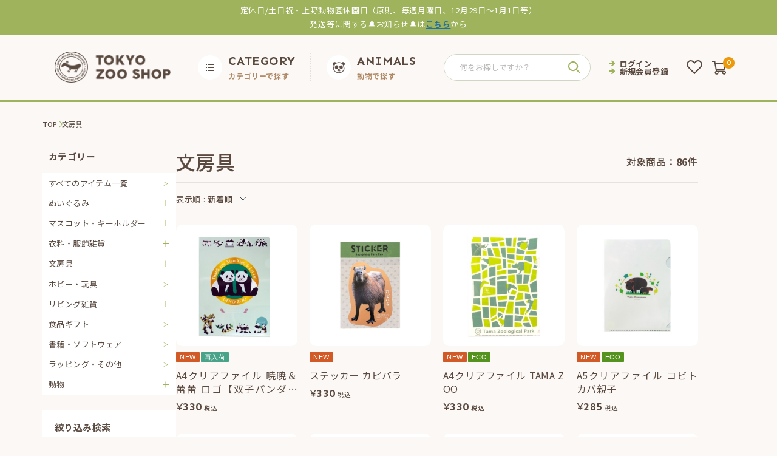

--- FILE ---
content_type: text/html; charset=utf-8
request_url: https://tokyo-zoo-shop.jp/Form/Product/ProductList.aspx?shop=0&cat=130&dpcnt=20&pno=1
body_size: 52151
content:

<?xml version="1.0" encoding="UTF-8"?>
<!DOCTYPE html>
<html xmlns="http://www.w3.org/1999/xhtml" xml:lang="ja" lang="ja">
<head id="ctl00_Head1"><meta http-equiv="Content-Type" content="text/html; charset=UTF-8" /><title>
	商品一覧ページ
</title><meta http-equiv="Content-Script-Type" content="text/javascript" /><meta name="viewport" content="width=device-width, initial-scale=1.0, maximum-scale=1.0" /><link id="ctl00_lVariablesCss" rel="stylesheet" type="text/css" media="screen,print" href="/Css/variables.css" /><link id="ctl00_lCommonCss" rel="stylesheet" type="text/css" media="screen,print" href="/Css/common.css" /><link id="ctl00_lGeneralCss" rel="stylesheet" type="text/css" media="screen,print" href="/Css/general.css" /><link id="ctl00_lPrintCss" rel="stylesheet" type="text/css" media="print" /><link id="ctl00_lTooltipCss" rel="stylesheet" type="text/css" media="all" href="/Css/tooltip.css" /><link id="ctl00_lCommonLowerCss" rel="stylesheet" type="text/css" media="screen,print" href="/Css/imports/common_lower.css" /><link id="ctl00_lstaticCss" rel="stylesheet" type="text/css" media="screen,print" href="/Css/imports/static_lower.css" /><link id="ctl00_lDefaultCss" rel="stylesheet" type="text/css" media="screen,print" href="/Css/default.css" /><link id="ctl00_lAnimationCss" rel="stylesheet" type="text/css" media="screen,print" href="/Css/animation.css" />



<meta name="viewport" content="width=device-width,minimum-scale=1.0,maximum-scale=1.0">
<link rel="icon" href="/Contents/favicon.ico" id="favicon">
<meta property="og:image" content="/Contents/ogp.png" />
<!-- アップルタッチアイコン -->
<link rel="apple-touch-icon" sizes="700x700" href="/Contents/apple-touch-icon/apple-touch-icon.png">

<script type="text/javascript" charset="Shift_JIS" src="/Js/w2.js?20250106"></script>
<script type="text/javascript" charset="Shift_JIS" src="/Js/w2.textboxevents.js"></script>

<script type="text/javascript" charset="Shift_JIS" src="/Js/jquery-3.6.0.min.js"></script>
<script type="text/javascript" charset="Shift_JIS" src="/Js/jquery-migrate-3.3.2.min.js"></script>

<link href="/Js/Slick/slick-theme.css" rel="stylesheet" type="text/css">
<link href="/Js/Slick/slick.css" rel="stylesheet" type="text/css">
<script type="text/javascript" src="/Js/Slick/slick.min.js" defer></script>

<script type="text/javascript" charset="UTF-8" src="/Js/ClientValidateScript.aspx"></script>


<script type="text/javascript" charset="UTF-8" src="/Js/list.js" defer></script>


<script type="text/javascript" charset="UTF-8" src="/Js/head_nav_init.js" defer></script>
<script type="text/javascript" charset="UTF-8" src="/Js/biggerlink.js" defer></script>
<script type="text/javascript" charset="UTF-8" src="/Js/jquery.heightLine.js" defer></script>
<script type="text/javascript" charset="UTF-8" src="/Js/function.js" defer></script>
<script type="text/javascript" charset="UTF-8" src="/Js/common.js" defer></script>

<script type="text/javascript" src="/Js/AutoKana/jquery.autoKana.js"></script>
<script type="text/javascript" src="/Js/AutoKana/jquery.autoChangeKana.js"></script>


<script type="text/javascript" src="/Js/AutoKana/jquery.autoKana.js"></script>
<script type="text/javascript">
	
	function execAutoKanaWithKanaType(firstName, firstNameKana, lastName, lastNameKana) {
		execAutoKana(
			firstName,
			firstNameKana,
			lastName,
			lastNameKana,
			'FULLWIDTH_HIRAGANA');
	}
</script>


<link id="lsearchResultLayerCss" rel="stylesheet" href="/Css/searchResultLayer.css" type="text/css" media="screen" />




<link rel="preconnect" href="https://fonts.googleapis.com">
<link rel="preconnect" href="https://fonts.gstatic.com" crossorigin>
<link href="https://fonts.googleapis.com/css2?family=Noto+Sans+JP:wght@300;400;500;600;700&family=Sen:wght@400;700&display=swap" rel="stylesheet">




<script>
	// ページロード処理
	function pageLoad(sender, args) {
		// ページロード共通処理
		pageLoad_common();

		// function.js実行
		if (typeof initializeFunctionJs == "function") initializeFunctionJs();

		// グローバル切り替え実行
		if (typeof switchGlobalFunction == 'function') switchGlobalFunction();

		// PayPal
		if (typeof InitializePaypal == "function") InitializePaypal(sender, args);

		// body側のpageLoad実行
		if (typeof bodyPageLoad == "function") bodyPageLoad();
	}
</script>

	
	<link rel="canonical" href="https://tokyo-zoo-shop.jp/Form/Product/ProductList.aspx?shop=0&cat=130&dpcnt=-1&img=2&sort=07&udns=0&fpfl=0&sfl=0&pno=1" />
	
	<link href="/Css/product_common.css" rel="stylesheet"type="text/css" media="all" />
	

	
<link rel="next" href="/Form/Product/ProductList.aspx?shop=0&cat=130&dpcnt=-1&img=2&sort=07&udns=0&fpfl=0&sfl=0&pno=2" />




<script type="text/javascript">
<!--
	var site_path_root = '/';
//-->
</script>
<script type="text/javascript" charset="Shift_JIS" src="/Js/ThickBox/thickbox.js"></script>

<link id="lThickBoxCss" rel="stylesheet" href="/Js/ThickBox/thickbox.css" type="text/css" media="all" />
<meta property="og:title" /><meta property="og:type" /><meta property="og:url" /><meta property="og:image" /><meta property="og:site_name" /><meta property="og:description" /></head>
<body onload="">




<form name="aspnetForm" method="post" action="/Form/Product/ProductList.aspx?shop=0&amp;cat=130&amp;dpcnt=20&amp;pno=1" id="aspnetForm" onsubmit="return (document.getElementById(&#39;__EVENTVALIDATION&#39;) != null);" onkeypress="return ((event.keyCode != 13) || (window.event.srcElement.type != &#39;text&#39;));">
<div>
<input type="hidden" name="__EVENTTARGET" id="__EVENTTARGET" value="" />
<input type="hidden" name="__EVENTARGUMENT" id="__EVENTARGUMENT" value="" />
<input type="hidden" name="__VIEWSTATE" id="__VIEWSTATE" value="/[base64]/[base64]/////[base64]////[base64]/////P///wYIAAAAA3BpZAYJAAAAAAH2/////P///wYLAAAAA3ZpZAkJAAAAAfP////8////Bg4AAAADcG5vBg8AAAABMQHw/////P///wYRAAAAA2NhdAYSAAAAAzEzMAHt/////P///wYUAAAABHN3cmQJCQAAAAHq/////P///wYXAAAABnNic3dyZAkJAAAAAef////8////BhoAAAADY29sCQkAAAAB5P////z///8GHQAAAANpbWcGHgAAAAEyAeH////8////BiAAAAAEc29ydAYhAAAAAjA3Ad7////8////BiMAAAAFY2ljb24JCQAAAAHb/////P///wYmAAAAA21pbgkJAAAAAdj////8////BikAAAADbWF4CQkAAAAB1f////z///8GLAAAAAVkcGNudAYtAAAAAi0xAdL////8////Bi8AAAAEdWRucwYwAAAAATABz/////z///8GMgAAAARkb3NwCQkAAAABzP////z///8GNQAAAARmcGZsBjYAAAABMAHJ/////P///wY4AAAAA3NmbAk2AAAAAcb////8////BjsAAAADcGdpCQkAAAABw/////z///8GPgAAAANiaWQJCQAAAAHA/////P///[base64]////[base64]/////wEAAAAAAAAADAIAAAA/[base64]/////[base64]/c2hvcD0wJmNhdD0xMzAmZHBjbnQ9LTEmaW1nPTImc29ydD0wNyZ1ZG5zPTAmZnBmbD0wJnNmbD0wJnBubz0xZAIBDxUBew0KPGxpbmsgcmVsPSJuZXh0IiBocmVmPSIvRm9ybS9Qcm9kdWN0L1Byb2R1Y3RMaXN0LmFzcHg/[base64]/[base64]////8PZAICD2QWGAIBDxUBCeaWh+aIv+WFt2QCAg8PFgQeHVByb2R1Y3RDYXRlZ29yeVRyZWVEYXRhU291cmNlMo4lAAEAAAD/////[base64]/[base64]/[base64]/jgqrjg6vjg7vjg4/[base64]/[base64]/[base64]/[base64]/[base64]/[base64]/[base64]/[base64]/[base64]/[base64]/[base64]/[base64]/[base64]/[base64]/[base64]/[base64]/[base64]/[base64]/lhbfjgZ3jga7ku5ZkAgEPFgQfHmYfMWhkAgUPZBYEZg8VA34vRm9ybS9Qcm9kdWN0L1Byb2R1Y3RMaXN0LmFzcHg/[base64]/[base64]/[base64]/c2hvcD0wJmFtcDtjYXQ9MTYwJmFtcDtkcGNudD00MCZhbXA7aW1nPTImYW1wO3NvcnQ9MDcmYW1wO3VkbnM9MCZhbXA7ZnBmbD0wJmFtcDtzZmw9MCZhbXA7cG5vPTFkAgEPFgQfHmYfMWhkAggPZBYEZg8VA34vRm9ybS9Qcm9kdWN0L1Byb2R1Y3RMaXN0LmFzcHg/[base64]/[base64]/[base64]/[base64]/[base64]/////[base64]/[base64]/[base64]/[base64]/[base64]/[base64]/[base64]/[base64]/[base64]/[base64]/[base64]/[base64]/[base64]/[base64]/[base64]/jg6rjgqLjg5XjgqHjgqTjg6sgVEFNQSBaT09kAgMPFQFFL0Zvcm0vUHJvZHVjdC9Qcm9kdWN0RGV0YWlsLmFzcHg/[base64]/[base64]/jg6rjgqLjg5XjgqHjgqTjg6sgVEFNQSBaT09kAgEPFQFCL0Zvcm0vUHJvZHVjdC9Qcm9kdWN0RGV0YWlsLmFzcHg/[base64]/[base64]/[base64]/jg6rjgqLjg5XjgqHjgqTjg6sg44Kz44OT44OI44Kr44OQ6Kaq5a2QZAIGD2QWAmYPFQUsM2N0bDAwX0NvbnRlbnRQbGFjZUhvbGRlcjFfY3RsMDVfY3RsMDRfY3RsMDBCL0Zvcm0vUHJvZHVjdC9Qcm9kdWN0RGV0YWlsLmFzcHg/[base64]/[base64]/[base64]/[base64]/[base64]/[base64]/[base64]/[base64]/[base64]/[base64]/[base64]/[base64]/jgqjjgqLjg6Hjg6Ljg5Hjg4Pjg4kg6JGb6KW/[base64]/[base64]/[base64]/c2hvcD0wJmFtcDtwaWQ9NTI1ODcxJmFtcDt2aWQ9NTI1ODcxJmFtcDtjYXQ9MTMwFmltZ1Byb2R1Y3RJbWFnZV81MjU4NzEnL0NvbnRlbnRzL1Byb2R1Y3RJbWFnZXMvMC81MjU4NzFfTEwuanBnKOOBteOBm+OCk+OCu+ODg+ODiCDokZvopb/[base64]/c2hvcD0wJmFtcDtwaWQ9NTI1ODcxJmFtcDtjYXQ9MTMwKOOBteOBm+OCk+OCu+ODg+ODiCDokZvopb/[base64]/[base64]/jga7jgYTjgY3jgoLjga5kAgMPFQFFL0Zvcm0vUHJvZHVjdC9Qcm9kdWN0RGV0YWlsLmFzcHg/[base64]/[base64]/jga7jgYTjgY3jgoLjga5kAgEPFQFCL0Zvcm0vUHJvZHVjdC9Qcm9kdWN0RGV0YWlsLmFzcHg/[base64]/[base64]/[base64]/[base64]/c2hvcD0wJmFtcDtwaWQ9NTI1NTY4JmFtcDt2aWQ9NTI1NTY4JmFtcDtjYXQ9MTMwFmltZ1Byb2R1Y3RJbWFnZV81MjU1NjgnL0NvbnRlbnRzL1Byb2R1Y3RJbWFnZXMvMC81MjU1NjhfTEwuanBnHOOCueODhuODg+OCq+ODvCDjg5/jgr7jgrTjgqRkAgMPFQFFL0Zvcm0vUHJvZHVjdC9Qcm9kdWN0RGV0YWlsLmFzcHg/[base64]/c2hvcD0wJmFtcDtwaWQ9NTI1NTY4JmFtcDt2aWQ9NTI1NTY4JmFtcDtjYXQ9MTMwFmltZ1Byb2R1Y3RJbWFnZV81MjU1NjgnL0NvbnRlbnRzL1Byb2R1Y3RJbWFnZXMvMC81MjU1NjhfTEwuanBnHOOCueODhuODg+OCq+ODvCDjg5/jgr7jgrTjgqRkAgYPZBYCZg8VBS0xMWN0bDAwX0NvbnRlbnRQbGFjZUhvbGRlcjFfY3RsMDVfY3RsMTJfY3RsMDBCL0Zvcm0vUHJvZHVjdC9Qcm9kdWN0RGV0YWlsLmFzcHg/c2hvcD0wJmFtcDtwaWQ9NTI1NTY4JmFtcDtjYXQ9MTMwFmltZ1Byb2R1Y3RJbWFnZV81MjU1NjgnL0NvbnRlbnRzL1Byb2R1Y3RJbWFnZXMvMC81MjU1NjhfTEwuanBnHOOCueODhuODg+OCq+ODvCDjg5/jgr7jgrTjgqRkAgEPFQFCL0Zvcm0vUHJvZHVjdC9Qcm9kdWN0RGV0YWlsLmFzcHg/[base64]/[base64]/[base64]/[base64]/[base64]/[base64]/[base64]/[base64]/[base64]/[base64]/[base64]/[base64]/[base64]/[base64]/[base64]/[base64]/[base64]/[base64]/[base64]/c2hvcD0wJmFtcDtwaWQ9NTI1MTk0JmFtcDtjYXQ9MTMwKOOCueODhuODg+OCq+ODvCDjgr/[base64]/[base64]/[base64]/[base64]/[base64]/[base64]/[base64]/[base64]/c2hvcD0wJmFtcDtwaWQ9NTI1MTk1JmFtcDtjYXQ9MTMwKOOCueODhuODg+OCq+ODvCDjgr/jgqTjg6rjgq/[base64]/[base64]/[base64]/[base64]/[base64]/[base64]/[base64]/[base64]/[base64]/[base64]/[base64]/[base64]/[base64]/[base64]/[base64]/[base64]/[base64]/[base64]/[base64]/[base64]/c2hvcD0wJmFtcDtwaWQ9NTI0NzkyJmFtcDtjYXQ9MTMwMeOCueODhuODg+OCq+ODvCDjgqjjg4jjg5Tjg6rjgqvvvIbjgqbjg5/[base64]/[base64]/c2hvcD0wJmFtcDtwaWQ9NTI0MDA0JmFtcDt2aWQ9NTI0MDA0JmFtcDtjYXQ9MTMwFmltZ1Byb2R1Y3RJbWFnZV81MjQwMDQnL0NvbnRlbnRzL1Byb2R1Y3RJbWFnZXMvMC81MjQwMDRfTEwuanBnN+OCueODhuODg+OCq+ODvCDjgqTjg6/jg4jjg5PvvIbjgqrjgqbjgrXjg57jg5rjg7Pjgq7jg7NkAgMPFQFFL0Zvcm0vUHJvZHVjdC9Qcm9kdWN0RGV0YWlsLmFzcHg/[base64]/c2hvcD0wJmFtcDtwaWQ9NTI0MDA0JmFtcDt2aWQ9NTI0MDA0JmFtcDtjYXQ9MTMwFmltZ1Byb2R1Y3RJbWFnZV81MjQwMDQnL0NvbnRlbnRzL1Byb2R1Y3RJbWFnZXMvMC81MjQwMDRfTEwuanBnN+OCueODhuODg+OCq+ODvCDjgqTjg6/jg4jjg5PvvIbjgqrjgqbjgrXjg57jg5rjg7Pjgq7jg7NkAgYPZBYCZg8VBS0zMWN0bDAwX0NvbnRlbnRQbGFjZUhvbGRlcjFfY3RsMDVfY3RsMzJfY3RsMDBCL0Zvcm0vUHJvZHVjdC9Qcm9kdWN0RGV0YWlsLmFzcHg/c2hvcD0wJmFtcDtwaWQ9NTI0MDA0JmFtcDtjYXQ9MTMwFmltZ1Byb2R1Y3RJbWFnZV81MjQwMDQnL0NvbnRlbnRzL1Byb2R1Y3RJbWFnZXMvMC81MjQwMDRfTEwuanBnN+OCueODhuODg+OCq+ODvCDjgqTjg6/jg4jjg5PvvIbjgqrjgqbjgrXjg57jg5rjg7Pjgq7jg7NkAgEPFQFCL0Zvcm0vUHJvZHVjdC9Qcm9kdWN0RGV0YWlsLmFzcHg/[base64]/[base64]/c2hvcD0wJmFtcDtwaWQ9NTI0MDAyJmFtcDtjYXQ9MTMwH+OCueODhuODg+OCq+ODvCDjgq/[base64]/[base64]/[base64]/[base64]/[base64]/[base64]/[base64]/[base64]/[base64]/[base64]/[base64]/[base64]/[base64]/[base64]/[base64]/[base64]/[base64]/[base64]/[base64]/[base64]/[base64]/////[base64]/[base64]////[base64]" />
</div>

<script type="text/javascript">
//<![CDATA[
var theForm = document.forms['aspnetForm'];
if (!theForm) {
    theForm = document.aspnetForm;
}
function __doPostBack(eventTarget, eventArgument) {
    if (!theForm.onsubmit || (theForm.onsubmit() != false)) {
        theForm.__EVENTTARGET.value = eventTarget;
        theForm.__EVENTARGUMENT.value = eventArgument;
        theForm.submit();
    }
}
//]]>
</script>


<script src="/WebResource.axd?d=ZVyCyebaQ_TiLBqdjbKOD2D1OVNNg5APgiPq_FeL9GK-LUsedmOl23jmZ8bwvIKPTJ3xj4b1NggB7PER1Qda75_GtpY6eM8pBa4smiypGiw1&amp;t=638628531619783110" type="text/javascript"></script>


<script src="/ScriptResource.axd?d=adHGHZhXUYEziz1ltf0hEp94-_4AJ936asu3KgIrGsza7GIZhgr_WIcJaaYQHNAZqMk9TqlbBYof9ghsLb3vWgTEIweceMaVPfW0V1mFVSz5ixQc1Rdf0gT0GCeWirtWXCsi46i1XdC8kZ8ZtO-7MYZ8NY9Xgpvlhljlw79LkRc1&amp;t=2a9d95e3" type="text/javascript"></script>
<script src="/ScriptResource.axd?d=a8FOqIrewAR2jSItnst4PgQx5WyG6RgDFbHr74CxfiHlcIUtZX_EUw4mze4q3VerYNwxA41c2zigBwFfs-l5jzL7DIVyYlgcXSoreGX_SC_Xj5QXGw15UEWo0J_s69aIqsSYzc5RoJtVeKvq6Pfb8-9FFXCs84WBL0tac3gg98B0P8DbnMOggd3ouPD2nbBk0&amp;t=2a9d95e3" type="text/javascript"></script>
<div>

<input type="hidden" name="__VIEWSTATEGENERATOR" id="__VIEWSTATEGENERATOR" value="336F6414" />
<input type="hidden" name="__EVENTVALIDATION" id="__EVENTVALIDATION" value="/wEdACyVaT0vZPfa0NkgrVk7hNy6znEJY6p63vC5GPFCbNJUsnRnam4PZfG9eKKXa9+i9va6l0SvRmMs8+cC77toJRJt5c+zVzoocGE8v6ZivcH9YnBfx+yWBGTv06TJoPYz+qF6kyKWW0z4LPx7rD/kMsSFTAZ7GUjSefus/xdYcAuL1mTPNzYD8EJA+Qo32oKI1QLP0LRHVg1Ey930bHpKsi04DFCAbP9tF/IMQgUN2es/aAcWBWtqLl+L0hcdr5rF/Yk9UTRb7afCI495m/svgYq5WdhodjVfdcNA8T3E6Kdl/[base64]/CA2y8zKlG8MB8fJzswBhJ6tuTr9qjQCkMQEUVMl4gOSC24I/XdyxU1VPiGHgZ/P7s82V3nXahrR4Z9rfcFOQ/P8MdxGcak4/DeTZ86dgWFDCEQxZVbKLoRKVprZjTq32LOhTvIioe8Z6vdSwMOBNexchYBLzNP1mKsIvtAjsk5UlAHJ7AjECjLZztB/eu/qpHvo7ie8KtgwALMW0QcsfdDceFMhPxCh1XOa/56E5LD8u6+7+JNnHCtlcc6fAUg7ERenZrKXZnBHplDHwQYka3VPOBM/giLRTS9JH5TlJYkhS1W4o97ywPY7SCP5TmVMhT77+iOPEeWVk36gKTD1gOdK" />
</div>

<script type="text/javascript">
<!--
	// クリックジャック攻撃対策
	CheckClickJack('/Form/Blank.aspx');
//-->
</script>


<script type="text/javascript">
//<![CDATA[
Sys.WebForms.PageRequestManager._initialize('ctl00$smScriptManager', 'aspnetForm', ['tctl00$BodyHeaderMain$UpdatePanel1','','tctl00$BodyHeaderMain$upUpdatePanel2','','tctl00$BodyHeaderMain$ctl05$UpdatePanel1','','tctl00$BodyHeaderMain$ctl07$UpdatePanel1','','tctl00$ContentPlaceHolder1$ctl02$UpdatePanel1','','tctl00$ContentPlaceHolder1$ctl06',''], [], [], 90, 'ctl00');
//]]>
</script>



<div id="Header">
<div id="ctl00_BodyHeaderMain_UpdatePanel1">


</div>


<div id="ctl00_BodyHeaderMain_upUpdatePanel2">


<header id="header">
	


	<div id="header_info">
		<div class="header_inner">
			<p>定休日/土日祝・上野動物園休園日（原則、毎週月曜日、12月29日～1月1日等）</p>
			<p>発送等に関する🔔お知らせ🔔は<strong><span style="color: #236fa1;"><a href="https://tokyo-zoo-shop.jp/#topics">こちら</a></span></strong>から</p>
		</div>
	</div>


	

	
	<div id="header_top">
		<div class="header_inner">
			
			<div class="header_inner__column">
				
				<p class="header_logo">
				
					<a href="/">
						<img src="/contents/ImagesPkg/common/logo.png" alt="TOKYO ZOO SHOP">
					</a>
					
				</p>
				
			</div>
			
			
			<div id="header_menu" class="visible-large hidden-small">
				<nav class="header_menu__list">
					<ul>
						<li class="header_menu__item">
							<p class="header_menu__ttl">
								<a href="#">
									<img src="/Contents/ImagesPkg/common/icon_head_category.svg" alt="">
									<span class="header_menu__ttl__inner">
										CATEGORY
										<span>カテゴリーで探す</span>
									</span>
								</a>
							</p>
							<div class="header_menu__contents header_menu__contents-cate">
								


							<div class="contents_inner">
								<ul class="categoryList in-child">
									<li>
										<p class="categoryList_ttl nav_toggle">
											<span class="categoryList_ttl_img"><img src="/Contents/ImagesPkg/common/cat100.png" alt=""></span>
											<span>ぬいぐるみ</span>
										</p>
										<ul class="categoryList_child nav_list__child">
											<li><a href="/Form/Product/ProductList.aspx?shop=0&cat=100&dpcnt=20&pno=1">すべて</a></li>
											<li><a href="/Form/Product/ProductList.aspx?shop=0&cat=100100&dpcnt=20&pno=1">ぬいぐるみ</a></li>
											<li><a href="/Form/Product/ProductList.aspx?shop=0&cat=100110&dpcnt=20&pno=1">パペット</a></li>
										</ul>
									</li>
									<li>
										<p class="categoryList_ttl nav_toggle">
											<span class="categoryList_ttl_img"><img src="/Contents/ImagesPkg/common/cat110.png" alt=""></span>
											<span>マスコット・<br>キーホルダー</span>
										</p>
										<ul class="categoryList_child nav_list__child">
											<li><a href="/Form/Product/ProductList.aspx?shop=0&cat=110&dpcnt=20&pno=1">すべて</a></li>
											<li><a href="/Form/Product/ProductList.aspx?shop=0&cat=110130&dpcnt=20&pno=1">マスコット</a></li>
											<li><a href="/Form/Product/ProductList.aspx?shop=0&cat=110140&dpcnt=20&pno=1">キーホルダー</a></li>
											<li><a href="/Form/Product/ProductList.aspx?shop=0&cat=110160&dpcnt=20&pno=1">マスコット・キーホルダーその他</a></li>
										</ul>
									</li>
									<li>
										<p class="categoryList_ttl nav_toggle">
											<span class="categoryList_ttl_img"><img src="/Contents/ImagesPkg/common/cat120.png" alt=""></span>
											<span>衣料・<br>服飾雑貨</span>
										</p>
										<ul class="categoryList_child nav_list__child">
											<li><a href="/Form/Product/ProductList.aspx?shop=0&cat=120&dpcnt=20&pno=1">すべて</a></li>
											<li><a href="/Form/Product/ProductList.aspx?shop=0&cat=120170&dpcnt=20&pno=1">Ｔシャツ</a></li>
											<li><a href="/Form/Product/ProductList.aspx?shop=0&cat=120180&dpcnt=20&pno=1">衣料品その他</a></li>
											<li><a href="/Form/Product/ProductList.aspx?shop=0&cat=120190&dpcnt=20&pno=1">アクセサリー</a></li>
											<li><a href="/Form/Product/ProductList.aspx?shop=0&cat=120200&dpcnt=20&pno=1">タオル・ハンカチ・てぬぐい</a></li>
											<li><a href="/Form/Product/ProductList.aspx?shop=0&cat=120210&dpcnt=20&pno=1">袋物</a></li>
											<li><a href="/Form/Product/ProductList.aspx?shop=0&cat=120220&dpcnt=20&pno=1">衣料・服飾雑貨その他</a></li>
										</ul>
									</li>
									<li>
										<p class="categoryList_ttl nav_toggle">
											<span class="categoryList_ttl_img"><img src="/Contents/ImagesPkg/common/cat130.png" alt=""></span>
											<span>文房具</span>
										</p>
										<ul class="categoryList_child nav_list__child">
											<li><a href="/Form/Product/ProductList.aspx?shop=0&cat=130&dpcnt=20&pno=1">すべて</a></li>
											<li><a href="/Form/Product/ProductList.aspx?shop=0&cat=130230&dpcnt=20&pno=1">筆記具</a></li>
											<li><a href="/Form/Product/ProductList.aspx?shop=0&cat=130240&dpcnt=20&pno=1">机上小物</a></li>
											<li><a href="/Form/Product/ProductList.aspx?shop=0&cat=130250&dpcnt=20&pno=1">ノート・紙製品</a></li>
											<li><a href="/Form/Product/ProductList.aspx?shop=0&cat=130260&dpcnt=20&pno=1">シール</a></li>
											<li><a href="/Form/Product/ProductList.aspx?shop=0&cat=130270&dpcnt=20&pno=1">文房具その他</a></li>
										</ul>
									</li>
									<li>
										<a href="/Form/Product/ProductList.aspx?shop=0&cat=140&dpcnt=20&pno=1" class="categoryList_ttl">
											<span class="categoryList_ttl_img"><img src="/Contents/ImagesPkg/common/cat140.png" alt=""></span>
											<span>ホビー・玩具</span>
										</a>
									</li>
									<li>
										<p class="categoryList_ttl nav_toggle">
											<span class="categoryList_ttl_img"><img src="/Contents/ImagesPkg/common/cat150.png" alt=""></span>
											<span>リビング雑貨</span>
										</p>
										<ul class="categoryList_child nav_list__child">
											<li><a href="/Form/Product/ProductList.aspx?shop=0&cat=150&dpcnt=20&pno=1">すべて</a></li>
											<li><a href="/Form/Product/ProductList.aspx?shop=0&cat=150320&dpcnt=20&pno=1">インテリア雑貨</a></li>
											<li><a href="/Form/Product/ProductList.aspx?shop=0&cat=150330&dpcnt=20&pno=1">デイリー雑貨</a></li>
											<li><a href="/Form/Product/ProductList.aspx?shop=0&cat=150340&dpcnt=20&pno=1">マグネット</a></li>
											<li><a href="/Form/Product/ProductList.aspx?shop=0&cat=150360&dpcnt=20&pno=1">雑貨その他</a></li>
										</ul>
									</li>
									<li>
										<a href="/Form/Product/ProductList.aspx?shop=0&cat=160&dpcnt=20&pno=1" class="categoryList_ttl">
											<span class="categoryList_ttl_img"><img src="/Contents/ImagesPkg/common/cat160.png" alt=""></span>
											<span>食品ギフト</span>
										</a>
									</li>
									<li>
										<a href="/Form/Product/ProductList.aspx?shop=0&cat=170&dpcnt=20&pno=1" class="categoryList_ttl">
											<span class="categoryList_ttl_img"><img src="/Contents/ImagesPkg/common/cat170.png" alt=""></span>
											<span>書籍・<br>ソフトウェア</span>
										</a>
									</li>
									<li>
										<a href="/Form/Product/ProductList.aspx?shop=0&cat=190&dpcnt=20&pno=1" class="categoryList_ttl">
											<span class="categoryList_ttl_img"><img src="/Contents/ImagesPkg/common/cat190.png" alt=""></span>
											<span>ラッピング・その他</span>
										</a>
									</li>
								</ul>
								<a href="/Form/Product/ProductList.aspx" class="btn_move btn_3d btn_arrow bc_brown">商品一覧</a>
							</div>


							</div>
						</li>
						<li class="header_menu__item">
							<p class="header_menu__ttl">
								<a href="#">
									<img src="/Contents/ImagesPkg/common/icon_head_animals.svg" alt="">
									<span class="header_menu__ttl__inner">
										ANIMALS
										<span>動物で探す</span>
									</span>
								</a>
							</p>
							<div class="header_menu__contents header_menu__contents-animals">
								


							<div class="contents_inner">
								<ul class="categoryList categoryList-animals">
									<li>
										<a href="/Form/Product/ProductList.aspx?shop=0&cat=200100&dpcnt=20&pno=1" class="categoryList_ttl">
											<span class="categoryList_ttl_img"><img src="/Contents/ImagesPkg/common/cat200100.png" alt=""></span>
											<span>ジャイアント<br>パンダ</span>
										</a>
									</li>
									<li>
										<a href="/Form/Product/ProductList.aspx?shop=0&cat=200200&dpcnt=20&pno=1" class="categoryList_ttl">
											<span class="categoryList_ttl_img"><img src="/Contents/ImagesPkg/common/cat200200.png" alt=""></span>
											<span>哺乳類</span>
										</a>
									</li>
									<li>
										<a href="/Form/Product/ProductList.aspx?shop=0&cat=200300&dpcnt=20&pno=1" class="categoryList_ttl">
											<span class="categoryList_ttl_img"><img src="/Contents/ImagesPkg/common/cat200300.png" alt=""></span>
											<span>鳥類</span>
										</a>
									</li>
									<li>
										<a href="/Form/Product/ProductList.aspx?shop=0&cat=200400&dpcnt=20&pno=1" class="categoryList_ttl">
											<span class="categoryList_ttl_img"><img src="/Contents/ImagesPkg/common/cat200400.png" alt=""></span>
											<span>両生類・爬虫類</span>
										</a>
									</li>
									<li>
										<a href="/Form/Product/ProductList.aspx?shop=0&cat=200500&dpcnt=20&pno=1" class="categoryList_ttl">
											<span class="categoryList_ttl_img"><img src="/Contents/ImagesPkg/common/cat200500.png" alt=""></span>
											<span>魚類・<br>海の生き物</span>
										</a>
									</li>
									<li>
										<a href="/Form/Product/ProductList.aspx?shop=0&cat=200600&dpcnt=20&pno=1" class="categoryList_ttl">
											<span class="categoryList_ttl_img"><img src="/Contents/ImagesPkg/common/cat200600.png" alt=""></span>
											<span>昆虫</span>
										</a>
									</li>
								</ul>
								<a href="/Form/Product/ProductList.aspx" class="btn_move btn_3d btn_arrow bc_brown">商品一覧</a>
							</div>


							</div>
						</li>
					</ul>
				</nav>
			</div>
			
			
			<div class="header_inner__column">
				<div class="header_search visible-large hidden-small">
					<div id="ctl00_BodyHeaderMain_ctl05_UpdatePanel1">


</div>

<div id="dvProductSearch" class="textBox pos-R">
		<input name="ctl00$BodyHeaderMain$ctl05$tbSearchWord" type="text" maxlength="250" id="ctl00_BodyHeaderMain_ctl05_tbSearchWord" class="text" placeholder="何をお探しですか？" onkeypress="if (event.keyCode==13){__doPostBack(&#39;ctl00$BodyHeaderMain$ctl05$lbSearch&#39;,&#39;&#39;); return false;}" />
	<div class="btnSearch pos-A">
		<a id="ctl00_BodyHeaderMain_ctl05_lbSearch" href="javascript:__doPostBack(&#39;ctl00$BodyHeaderMain$ctl05$lbSearch&#39;,&#39;&#39;)"><img src="/Contents/ImagesPkg/common/icn_search.svg" /></a>
	</div>

	<!-- <dl>
		<dt><img src="/Contents/ImagesPkg/label_productsearch.jpg" alt="商品の検索" /></dt>
		<dd><select name="ctl00$BodyHeaderMain$ctl05$ddlCategories" id="ctl00_BodyHeaderMain_ctl05_ddlCategories">
		<option value="">すべてのカテゴリ</option>
		<option value="100">ぬいぐるみ</option>
		<option value="110">マスコット・キーホルダー</option>
		<option value="120">衣料・服飾雑貨</option>
		<option selected="selected" value="130">文房具</option>
		<option value="140">ホビー・玩具</option>
		<option value="150">リビング雑貨</option>
		<option value="160">食品ギフト</option>
		<option value="170">書籍・ソフトウェア</option>
		<option value="190">ラッピング・その他</option>
		<option value="200">動物</option>

</select></dd>
		<dd class="text_search_price_mini">	<input name="ctl00$BodyHeaderMain$ctl05$tbMinPrice" type="text" maxlength="7" id="ctl00_BodyHeaderMain_ctl05_tbMinPrice" class="text" onkeypress="if (event.keyCode==13){__doPostBack(&#39;ctl00$BodyHeaderMain$ctl05$lbSearch&#39;,&#39;&#39;); return false;}" style="width:50px;" />円 ～
		<input name="ctl00$BodyHeaderMain$ctl05$tbMaxPrice" type="text" maxlength="7" id="ctl00_BodyHeaderMain_ctl05_tbMaxPrice" class="text" onkeypress="if (event.keyCode==13){__doPostBack(&#39;ctl00$BodyHeaderMain$ctl05$lbSearch&#39;,&#39;&#39;); return false;}" style="width:50px;" />円</dd>
		<dd><input id="ctl00_BodyHeaderMain_ctl05_cbStockOnly" type="checkbox" name="ctl00$BodyHeaderMain$ctl05$cbStockOnly" /><label for="ctl00_BodyHeaderMain_ctl05_cbStockOnly">在庫あり</label></dd>
		<dd>→ <a href="/Page/AdvancedSearch.aspx">詳しく検索</a></dd>
	</dl> -->
</div>









				</div>
				<div class="header_login visible-large hidden-small">
					
						<span class="login"><a href="/Form/Login.aspx">ログイン</a></span>
						<span class="regist"><a href="javascript:__doPostBack(&#39;ctl00$BodyHeaderMain$ctl06&#39;,&#39;&#39;)">新規会員登録</a></span>
					
				</div>
				<div class="header_utiliry_wrap visible-large hidden-small">
					<div class="header_utiliry">
						<ul>
							<li class="utility_favorite">
								<a href="/Form/Product/FavoriteList.aspx">
									<img src="/contents/ImagesPkg/common/icn_favorite.svg" alt="お気に入り">
								</a>
							</li>
							
							<li class="utility_cart">
								<a href="/Form/Order/CartList.aspx">
									<img src="/contents/ImagesPkg/common/icn_cart.svg" alt="カート">
									<span class="num num_0">0</span>
								</a>
							</li>
						</ul>
					</div>
				</div>
				<div class="header_utiliry_wrap header-global-nav sp_only">
					<div class="header_utiliry">
						<ul>
							<li class="utility_favorite">
								<a href="/Form/Product/FavoriteList.aspx">
									<img src="/contents/ImagesPkg/common/icn_favorite.svg" alt="お気に入り">
								</a>
							</li>
							<li class="utility_cart">
								<a href="/Form/Order/CartList.aspx">
									<img src="/contents/ImagesPkg/common/icn_cart.svg" alt="カート"><span class="num num_0">0</span>
								</a>
							</li>
							<li class="utility_menu">
								<span class="hamburger">
									<span class="hamburger_inner">
										<span class="hamburger_line"></span>
										<span class="hamburger_line"></span>
										<span class="hamburger_line"></span>
									</span>
								</span>
							</li>
						</ul>
					</div>
				</div>
			</div>
			
		</div>
	</div>
	
</header>
	
	<div class="sp_menu hidden-large visible-small">
		<span class="sp_menu_close">
			<div class="sp_menu_close_inner">
				<span class="sp_menu_close_line"></span>
				<span class="sp_menu_close_line"></span>
			</div>
		</span>
		<div class="sp_menu__inner">
			
			<div class="header_utiliry">
				<dl>
					<dt class="sp_menu__title">マイページ</dt>
					<dd>
						<nav class="nav_list">
							<ul>
								
								<li>
									<a href="/Form/Login.aspx">ログイン・新規会員登録</a>
								</li>
								
							</ul>
						</nav>
					</dd>
				</dl>
			</div>
			
			
			<div class="header_search">
				<dl>
					<dt class="sp_menu__title">検索</dt>
					<dd>
						<div id="ctl00_BodyHeaderMain_ctl07_UpdatePanel1">


</div>

<div id="dvProductSearch" class="textBox pos-R">
		<input name="ctl00$BodyHeaderMain$ctl07$tbSearchWord" type="text" maxlength="250" id="ctl00_BodyHeaderMain_ctl07_tbSearchWord" class="text" placeholder="何をお探しですか？" onkeypress="if (event.keyCode==13){__doPostBack(&#39;ctl00$BodyHeaderMain$ctl07$lbSearch&#39;,&#39;&#39;); return false;}" />
	<div class="btnSearch pos-A">
		<a id="ctl00_BodyHeaderMain_ctl07_lbSearch" href="javascript:__doPostBack(&#39;ctl00$BodyHeaderMain$ctl07$lbSearch&#39;,&#39;&#39;)"><img src="/Contents/ImagesPkg/common/icn_search.svg" /></a>
	</div>

	<!-- <dl>
		<dt><img src="/Contents/ImagesPkg/label_productsearch.jpg" alt="商品の検索" /></dt>
		<dd><select name="ctl00$BodyHeaderMain$ctl07$ddlCategories" id="ctl00_BodyHeaderMain_ctl07_ddlCategories">
		<option value="">すべてのカテゴリ</option>
		<option value="100">ぬいぐるみ</option>
		<option value="110">マスコット・キーホルダー</option>
		<option value="120">衣料・服飾雑貨</option>
		<option selected="selected" value="130">文房具</option>
		<option value="140">ホビー・玩具</option>
		<option value="150">リビング雑貨</option>
		<option value="160">食品ギフト</option>
		<option value="170">書籍・ソフトウェア</option>
		<option value="190">ラッピング・その他</option>
		<option value="200">動物</option>

</select></dd>
		<dd class="text_search_price_mini">	<input name="ctl00$BodyHeaderMain$ctl07$tbMinPrice" type="text" maxlength="7" id="ctl00_BodyHeaderMain_ctl07_tbMinPrice" class="text" onkeypress="if (event.keyCode==13){__doPostBack(&#39;ctl00$BodyHeaderMain$ctl07$lbSearch&#39;,&#39;&#39;); return false;}" style="width:50px;" />円 ～
		<input name="ctl00$BodyHeaderMain$ctl07$tbMaxPrice" type="text" maxlength="7" id="ctl00_BodyHeaderMain_ctl07_tbMaxPrice" class="text" onkeypress="if (event.keyCode==13){__doPostBack(&#39;ctl00$BodyHeaderMain$ctl07$lbSearch&#39;,&#39;&#39;); return false;}" style="width:50px;" />円</dd>
		<dd><input id="ctl00_BodyHeaderMain_ctl07_cbStockOnly" type="checkbox" name="ctl00$BodyHeaderMain$ctl07$cbStockOnly" /><label for="ctl00_BodyHeaderMain_ctl07_cbStockOnly">在庫あり</label></dd>
		<dd>→ <a href="/Page/AdvancedSearch.aspx">詳しく検索</a></dd>
	</dl> -->
</div>









					</dd>
				</dl>
			</div>
			
			
			<div class="header_category_list">
				<dl>
					<dt class="sp_menu__title">カテゴリーで探す</dt>
					<dd>
						<nav class="nav_list">
							


							<div class="contents_inner">
								<ul class="categoryList in-child">
									<li>
										<p class="categoryList_ttl nav_toggle">
											<span class="categoryList_ttl_img"><img src="/Contents/ImagesPkg/common/cat100.png" alt=""></span>
											<span>ぬいぐるみ</span>
										</p>
										<ul class="categoryList_child nav_list__child">
											<li><a href="/Form/Product/ProductList.aspx?shop=0&cat=100&dpcnt=20&pno=1">すべて</a></li>
											<li><a href="/Form/Product/ProductList.aspx?shop=0&cat=100100&dpcnt=20&pno=1">ぬいぐるみ</a></li>
											<li><a href="/Form/Product/ProductList.aspx?shop=0&cat=100110&dpcnt=20&pno=1">パペット</a></li>
										</ul>
									</li>
									<li>
										<p class="categoryList_ttl nav_toggle">
											<span class="categoryList_ttl_img"><img src="/Contents/ImagesPkg/common/cat110.png" alt=""></span>
											<span>マスコット・<br>キーホルダー</span>
										</p>
										<ul class="categoryList_child nav_list__child">
											<li><a href="/Form/Product/ProductList.aspx?shop=0&cat=110&dpcnt=20&pno=1">すべて</a></li>
											<li><a href="/Form/Product/ProductList.aspx?shop=0&cat=110130&dpcnt=20&pno=1">マスコット</a></li>
											<li><a href="/Form/Product/ProductList.aspx?shop=0&cat=110140&dpcnt=20&pno=1">キーホルダー</a></li>
											<li><a href="/Form/Product/ProductList.aspx?shop=0&cat=110160&dpcnt=20&pno=1">マスコット・キーホルダーその他</a></li>
										</ul>
									</li>
									<li>
										<p class="categoryList_ttl nav_toggle">
											<span class="categoryList_ttl_img"><img src="/Contents/ImagesPkg/common/cat120.png" alt=""></span>
											<span>衣料・<br>服飾雑貨</span>
										</p>
										<ul class="categoryList_child nav_list__child">
											<li><a href="/Form/Product/ProductList.aspx?shop=0&cat=120&dpcnt=20&pno=1">すべて</a></li>
											<li><a href="/Form/Product/ProductList.aspx?shop=0&cat=120170&dpcnt=20&pno=1">Ｔシャツ</a></li>
											<li><a href="/Form/Product/ProductList.aspx?shop=0&cat=120180&dpcnt=20&pno=1">衣料品その他</a></li>
											<li><a href="/Form/Product/ProductList.aspx?shop=0&cat=120190&dpcnt=20&pno=1">アクセサリー</a></li>
											<li><a href="/Form/Product/ProductList.aspx?shop=0&cat=120200&dpcnt=20&pno=1">タオル・ハンカチ・てぬぐい</a></li>
											<li><a href="/Form/Product/ProductList.aspx?shop=0&cat=120210&dpcnt=20&pno=1">袋物</a></li>
											<li><a href="/Form/Product/ProductList.aspx?shop=0&cat=120220&dpcnt=20&pno=1">衣料・服飾雑貨その他</a></li>
										</ul>
									</li>
									<li>
										<p class="categoryList_ttl nav_toggle">
											<span class="categoryList_ttl_img"><img src="/Contents/ImagesPkg/common/cat130.png" alt=""></span>
											<span>文房具</span>
										</p>
										<ul class="categoryList_child nav_list__child">
											<li><a href="/Form/Product/ProductList.aspx?shop=0&cat=130&dpcnt=20&pno=1">すべて</a></li>
											<li><a href="/Form/Product/ProductList.aspx?shop=0&cat=130230&dpcnt=20&pno=1">筆記具</a></li>
											<li><a href="/Form/Product/ProductList.aspx?shop=0&cat=130240&dpcnt=20&pno=1">机上小物</a></li>
											<li><a href="/Form/Product/ProductList.aspx?shop=0&cat=130250&dpcnt=20&pno=1">ノート・紙製品</a></li>
											<li><a href="/Form/Product/ProductList.aspx?shop=0&cat=130260&dpcnt=20&pno=1">シール</a></li>
											<li><a href="/Form/Product/ProductList.aspx?shop=0&cat=130270&dpcnt=20&pno=1">文房具その他</a></li>
										</ul>
									</li>
									<li>
										<a href="/Form/Product/ProductList.aspx?shop=0&cat=140&dpcnt=20&pno=1" class="categoryList_ttl">
											<span class="categoryList_ttl_img"><img src="/Contents/ImagesPkg/common/cat140.png" alt=""></span>
											<span>ホビー・玩具</span>
										</a>
									</li>
									<li>
										<p class="categoryList_ttl nav_toggle">
											<span class="categoryList_ttl_img"><img src="/Contents/ImagesPkg/common/cat150.png" alt=""></span>
											<span>リビング雑貨</span>
										</p>
										<ul class="categoryList_child nav_list__child">
											<li><a href="/Form/Product/ProductList.aspx?shop=0&cat=150&dpcnt=20&pno=1">すべて</a></li>
											<li><a href="/Form/Product/ProductList.aspx?shop=0&cat=150320&dpcnt=20&pno=1">インテリア雑貨</a></li>
											<li><a href="/Form/Product/ProductList.aspx?shop=0&cat=150330&dpcnt=20&pno=1">デイリー雑貨</a></li>
											<li><a href="/Form/Product/ProductList.aspx?shop=0&cat=150340&dpcnt=20&pno=1">マグネット</a></li>
											<li><a href="/Form/Product/ProductList.aspx?shop=0&cat=150360&dpcnt=20&pno=1">雑貨その他</a></li>
										</ul>
									</li>
									<li>
										<a href="/Form/Product/ProductList.aspx?shop=0&cat=160&dpcnt=20&pno=1" class="categoryList_ttl">
											<span class="categoryList_ttl_img"><img src="/Contents/ImagesPkg/common/cat160.png" alt=""></span>
											<span>食品ギフト</span>
										</a>
									</li>
									<li>
										<a href="/Form/Product/ProductList.aspx?shop=0&cat=170&dpcnt=20&pno=1" class="categoryList_ttl">
											<span class="categoryList_ttl_img"><img src="/Contents/ImagesPkg/common/cat170.png" alt=""></span>
											<span>書籍・<br>ソフトウェア</span>
										</a>
									</li>
									<li>
										<a href="/Form/Product/ProductList.aspx?shop=0&cat=190&dpcnt=20&pno=1" class="categoryList_ttl">
											<span class="categoryList_ttl_img"><img src="/Contents/ImagesPkg/common/cat190.png" alt=""></span>
											<span>ラッピング・その他</span>
										</a>
									</li>
								</ul>
								<a href="/Form/Product/ProductList.aspx" class="btn_move btn_3d btn_arrow bc_brown">商品一覧</a>
							</div>


						</nav>
					</dd>
				</dl>
				<dl>
					<dt class="sp_menu__title">動物で探す</dt>
					<dd>
						<nav class="nav_list">
							


							<div class="contents_inner">
								<ul class="categoryList categoryList-animals">
									<li>
										<a href="/Form/Product/ProductList.aspx?shop=0&cat=200100&dpcnt=20&pno=1" class="categoryList_ttl">
											<span class="categoryList_ttl_img"><img src="/Contents/ImagesPkg/common/cat200100.png" alt=""></span>
											<span>ジャイアント<br>パンダ</span>
										</a>
									</li>
									<li>
										<a href="/Form/Product/ProductList.aspx?shop=0&cat=200200&dpcnt=20&pno=1" class="categoryList_ttl">
											<span class="categoryList_ttl_img"><img src="/Contents/ImagesPkg/common/cat200200.png" alt=""></span>
											<span>哺乳類</span>
										</a>
									</li>
									<li>
										<a href="/Form/Product/ProductList.aspx?shop=0&cat=200300&dpcnt=20&pno=1" class="categoryList_ttl">
											<span class="categoryList_ttl_img"><img src="/Contents/ImagesPkg/common/cat200300.png" alt=""></span>
											<span>鳥類</span>
										</a>
									</li>
									<li>
										<a href="/Form/Product/ProductList.aspx?shop=0&cat=200400&dpcnt=20&pno=1" class="categoryList_ttl">
											<span class="categoryList_ttl_img"><img src="/Contents/ImagesPkg/common/cat200400.png" alt=""></span>
											<span>両生類・爬虫類</span>
										</a>
									</li>
									<li>
										<a href="/Form/Product/ProductList.aspx?shop=0&cat=200500&dpcnt=20&pno=1" class="categoryList_ttl">
											<span class="categoryList_ttl_img"><img src="/Contents/ImagesPkg/common/cat200500.png" alt=""></span>
											<span>魚類・<br>海の生き物</span>
										</a>
									</li>
									<li>
										<a href="/Form/Product/ProductList.aspx?shop=0&cat=200600&dpcnt=20&pno=1" class="categoryList_ttl">
											<span class="categoryList_ttl_img"><img src="/Contents/ImagesPkg/common/cat200600.png" alt=""></span>
											<span>昆虫</span>
										</a>
									</li>
								</ul>
								<a href="/Form/Product/ProductList.aspx" class="btn_move btn_3d btn_arrow bc_brown">商品一覧</a>
							</div>


						</nav>
					</dd>
				</dl>
			</div>
			
			
			<div class="header_other_list">
				<dl>
					<dt class="sp_menu__title">ヘルプ＆ガイド</dt>
					<dd>
						<nav class="nav_list">
							<ul>
								<li><a href="/Page/guide.aspx">ご利用ガイド</a></li>
								<li><a href="/Page/guide_member.aspx">ご利用規約</a></li>
								<li><a href="/Page/guide_faq.aspx">よくある質問</a></li>
								<li><a href="/Form/Inquiry/InquiryInput.aspx">お問い合わせ</a></li>
								
							</ul>
						</nav>
					</dd>
				</dl>
			</div>
			
			
			<div class="sns_area">
				<ul>
					
					<li>
						<a href="https://twitter.com/UenoZooGardens" target="_blank">
							<img src="/contents/ImagesPkg/common/icn_tw_brown.svg">
							Twitter
						</a>
					</li>
					<li>
						<a href="#" target="_blank">
							<img src="/contents/ImagesPkg/common/icn_ig_brown.svg">
							Instagram
						</a>
					</li>
				</ul>
			</div>
			
		</div>
	</div>
	<div class="navigation-overlay"></div>
<style>
	@keyframes flash {
		0%,100% {
			opacity: 1;
		}
	
		50% {
			opacity: 0.1;
		}
	}
	
	.header_info p{
		animation: flash 5s linear infinite;
	}
	
	.header_info p span{
		font-size: 130%;
	}
	</style>






</div>




</div><!--Header-->


<div id="Wrap_lower" class="onlyDefault">
<div class="wrapBottom">
<div class="wrapTop">
	
	<div id="Contents">
		
		

	<script type="text/javascript">
		$(function () {
			// 商品一覧:詳細検索
			function getUrlVars() {
				var vars = [], hash;
				var hashes = window.location.href.slice(window.location.href.indexOf('?') + 1).split('&');
				for (var i = 0; i < hashes.length; i++) {
					hash = hashes[i].split('=');
					vars.push(hash[0]);
					vars[hash[0]] = hash[1];
				}
				return vars;
			}
			//ソート
			$(".btn-sort-search").click(function () {
				var urlVars = getUrlVars();
				// 店舗ID
				var $shop = (urlVars["shop"] == undefined) ? "0" : urlVars["shop"];
				// カテゴリ及びカテゴリ名
				if ($(".sort-category select").val() != "") {
					var $cat = $(".sort-category select").val();
					var $catName = $(".sort-category select option:selected").text();
				} else {
					var $cat = "";
					var $catName = "";
				}
				// ブランド
				var $bid = urlVars["bid"];
				var $brand = "";
				if ($("input[name='iBrand']").length != 0) {
					if (("False" == "True") && ($("input[name='iBrand']:checked").val() != undefined)) {
						$bid  = $("input[name='iBrand']:checked").val();
					} else {
						$bid = undefined;
					}
				}
				// Product Group ID
				var $productGroupId = "&pgi=";
				$productGroupId = $productGroupId + ((urlVars["pgi"] == undefined) ? "" : urlVars["pgi"]);
				// キャンペーンアイコン
				var $cicon = "&cicon=" + ((urlVars["cicon"] == undefined) ? "" : urlVars["cicon"]);
				// 特別価格商品の表示
				var $dosp = "&dosp=" + ((urlVars["dosp"] == undefined) ? "" : urlVars["dosp"]);
				// 表示件数
				if ($("input[name='dpcnt']:checked").val() != "") {
					var $dpcnt = "&dpcnt=" + $("input[name='dpcnt']:checked").val();
				} else {
					var $dpcnt = "&dpcnt=" + ((urlVars["img"] == "1") ? "40" : "40");
				}
				// 画像表示区分
				var $img = "&img=" + ((urlVars["img"] == undefined) ? "" : urlVars["img"]);
				// 価格帯
				if ($("input[name='price']:checked").val() != "") {
					var price = $("input[name='price']:checked").val();
					priceValue = price.split(",");
					var $min = "&min=" + priceValue[0];
					var $max = "&max=" + priceValue[1];
				} else {
					var $min = "&min=";
					var $max = "&max=";
				}
				// 表示順
				if ($("input[name='sort']:checked").val() != "") {
					var $sort = "&sort=" + $("input[name='sort']:checked").val();
				} else {
					var $sort = "&sort=07";
				}
				// キーワード
				if ($(".sort-word input").val() != "") {
					var $swrd = "&swrd=" + $(".sort-word input").val();
				} else {
					var $swrd = "&swrd=";
				}
				// 在庫
				if ($("input[name='udns']:checked").val() != "") {
					var $udns = "&udns=" + $("input[name='udns']:checked").val();
				} else {
					var $udns = "&udns=";
				}
				// 定期購入フィルタ
				if ($("input[name=fpfl]:checked").val() != "") {
					var $fpfl = "&fpfl=" + $("input[name=fpfl]:checked").val();
				} else {
					var $fpfl = "&fpfl=";
				}
				// 頒布会キーワード
				if ($(".sort-word input").val() != "") {
					var $sbswrd = "&sbswrd=" + $(".sort-word input").val();
				} else {
					var $sbswrd = "&sbswrd=";
				}
				// 指定したURLにジャンプ(1ページ目へ)
				if (("False" == "True") && ($catName != "")) {
					if (("False" == "True") && ($brand != "")) {
						var rootUrl = "/" + $brand + "-" + $catName + "/brandcategory/" + $bid + "/" + $shop + "/" + $cat + "/?";
					} else {
						var rootUrl = "/" + $catName + "/category/" + $shop + "/" + $cat + "/?" + (($bid != undefined) ? "bid=" + $bid : "");
					}
				} else {
					var rootUrl = "/Form/Product/ProductList.aspx?shop=" + $shop + "&cat=" + $cat + (($bid != undefined) ? "&bid=" + $bid : "");
				}
				location.href = rootUrl + $productGroupId + $cicon + $dosp + $dpcnt + $img + $max + $min + $sort + $swrd + $udns + $fpfl + $sbswrd + "&pno=1";
			});
		});
		function enterSearch() {
			//EnterキーならSubmit
			if (window.event.keyCode == 13) document.formname.submit();
		}
	</script>

	

	<div id="ProductList" class="productMain productListMain">

		
		
		

		<!-- product list container -->
		<div class="product-list__container">

			<div id="breadcrumbs">
				<ol>
					<li><a href="https://tokyo-zoo-shop.jp/">TOP</a></li>
					<!-- 
						<li class="breadcrumb__list-item"><a href="https://tokyo-zoo-shop.jp/Form/Product/ProductList.aspx?shop=0&cat=">商品一覧</a></li>
					 -->
					
						<li>文房具</li>
					
				</ol>
			</div>

			<div class="flexBox">

				<div class="flexBox_left">
					
					<div class="searchBlk">

						<div class="ctgyTree mdlContents" data-link="cate">
							


<div class="categoryListMain _searchModal _ctTree">
	<div class="_overlay _close" data-id="cate"></div>
	<div class="categoryListInner _searchModalInner">
		<div class="_searchModalContents">
			<div class="category-list__title-area">
				<div class="category-list__title-area_inner">
					<div class="_closeBtn _close" data-id="cate"></div>
					<h4 class="category-list__title">カテゴリー</h4>
				</div>
			</div>
			
			
					<nav class="modalScroll">
						<ul class="categoryWrapper">
							<li class="_itemAll _01">
								<a href="/Form/Product/ProductList.aspx?shop=0">すべてのアイテム一覧</a>
							</li>
				
					<li class="categoryBox">
						<ul class="navList_01">
							<li class="pCate _acd">
								<a href='/Form/Product/ProductList.aspx?shop=0&amp;cat=100&amp;dpcnt=40&amp;img=2&amp;sort=07&amp;udns=0&amp;fpfl=0&amp;sfl=0&amp;pno=1'>ぬいぐるみ</a>
							</li>
							<li>
								<ul class="navList_02">
									<li class="cCate _itemAll _02">
										<a href='/Form/Product/ProductList.aspx?shop=0&amp;cat=100&amp;dpcnt=40&amp;img=2&amp;sort=07&amp;udns=0&amp;fpfl=0&amp;sfl=0&amp;pno=1'>すべてのアイテム</a>
									</li>
									
									
											<li class="cCate">
												<a href='/Form/Product/ProductList.aspx?shop=0&amp;cat=100100&amp;dpcnt=40&amp;img=2&amp;sort=07&amp;udns=0&amp;fpfl=0&amp;sfl=0&amp;pno=1'>ぬいぐるみ</a>
											</li>
											
											
										
											<li class="cCate">
												<a href='/Form/Product/ProductList.aspx?shop=0&amp;cat=100110&amp;dpcnt=40&amp;img=2&amp;sort=07&amp;udns=0&amp;fpfl=0&amp;sfl=0&amp;pno=1'>パペット</a>
											</li>
											
											
										
								</ul>
							</li>
						</ul>
					</li>
				
					<li class="categoryBox">
						<ul class="navList_01">
							<li class="pCate _acd">
								<a href='/Form/Product/ProductList.aspx?shop=0&amp;cat=110&amp;dpcnt=40&amp;img=2&amp;sort=07&amp;udns=0&amp;fpfl=0&amp;sfl=0&amp;pno=1'>マスコット・キーホルダー</a>
							</li>
							<li>
								<ul class="navList_02">
									<li class="cCate _itemAll _02">
										<a href='/Form/Product/ProductList.aspx?shop=0&amp;cat=110&amp;dpcnt=40&amp;img=2&amp;sort=07&amp;udns=0&amp;fpfl=0&amp;sfl=0&amp;pno=1'>すべてのアイテム</a>
									</li>
									
									
											<li class="cCate">
												<a href='/Form/Product/ProductList.aspx?shop=0&amp;cat=110130&amp;dpcnt=40&amp;img=2&amp;sort=07&amp;udns=0&amp;fpfl=0&amp;sfl=0&amp;pno=1'>マスコット</a>
											</li>
											
											
										
											<li class="cCate">
												<a href='/Form/Product/ProductList.aspx?shop=0&amp;cat=110140&amp;dpcnt=40&amp;img=2&amp;sort=07&amp;udns=0&amp;fpfl=0&amp;sfl=0&amp;pno=1'>キーホルダー・ストラップ</a>
											</li>
											
											
										
											<li class="cCate">
												<a href='/Form/Product/ProductList.aspx?shop=0&amp;cat=110160&amp;dpcnt=40&amp;img=2&amp;sort=07&amp;udns=0&amp;fpfl=0&amp;sfl=0&amp;pno=1'>マスコット・キーホルダーその他</a>
											</li>
											
											
										
								</ul>
							</li>
						</ul>
					</li>
				
					<li class="categoryBox">
						<ul class="navList_01">
							<li class="pCate _acd">
								<a href='/Form/Product/ProductList.aspx?shop=0&amp;cat=120&amp;dpcnt=40&amp;img=2&amp;sort=07&amp;udns=0&amp;fpfl=0&amp;sfl=0&amp;pno=1'>衣料・服飾雑貨</a>
							</li>
							<li>
								<ul class="navList_02">
									<li class="cCate _itemAll _02">
										<a href='/Form/Product/ProductList.aspx?shop=0&amp;cat=120&amp;dpcnt=40&amp;img=2&amp;sort=07&amp;udns=0&amp;fpfl=0&amp;sfl=0&amp;pno=1'>すべてのアイテム</a>
									</li>
									
									
											<li class="cCate">
												<a href='/Form/Product/ProductList.aspx?shop=0&amp;cat=120170&amp;dpcnt=40&amp;img=2&amp;sort=07&amp;udns=0&amp;fpfl=0&amp;sfl=0&amp;pno=1'>Ｔシャツ</a>
											</li>
											
											
										
											<li class="cCate">
												<a href='/Form/Product/ProductList.aspx?shop=0&amp;cat=120180&amp;dpcnt=40&amp;img=2&amp;sort=07&amp;udns=0&amp;fpfl=0&amp;sfl=0&amp;pno=1'>衣料品その他</a>
											</li>
											
											
										
											<li class="cCate">
												<a href='/Form/Product/ProductList.aspx?shop=0&amp;cat=120190&amp;dpcnt=40&amp;img=2&amp;sort=07&amp;udns=0&amp;fpfl=0&amp;sfl=0&amp;pno=1'>アクセサリー</a>
											</li>
											
											
										
											<li class="cCate">
												<a href='/Form/Product/ProductList.aspx?shop=0&amp;cat=120200&amp;dpcnt=40&amp;img=2&amp;sort=07&amp;udns=0&amp;fpfl=0&amp;sfl=0&amp;pno=1'>タオル・ハンカチ・てぬぐい</a>
											</li>
											
											
										
											<li class="cCate">
												<a href='/Form/Product/ProductList.aspx?shop=0&amp;cat=120210&amp;dpcnt=40&amp;img=2&amp;sort=07&amp;udns=0&amp;fpfl=0&amp;sfl=0&amp;pno=1'>袋物</a>
											</li>
											
											
										
											<li class="cCate">
												<a href='/Form/Product/ProductList.aspx?shop=0&amp;cat=120220&amp;dpcnt=40&amp;img=2&amp;sort=07&amp;udns=0&amp;fpfl=0&amp;sfl=0&amp;pno=1'>衣料・服飾雑貨その他</a>
											</li>
											
											
										
											<li class="cCate">
												<a href='/Form/Product/ProductList.aspx?shop=0&amp;cat=120300&amp;dpcnt=40&amp;img=2&amp;sort=07&amp;udns=0&amp;fpfl=0&amp;sfl=0&amp;pno=1'>扇子・てぬぐい</a>
											</li>
											
											
										
								</ul>
							</li>
						</ul>
					</li>
				
					<li class="categoryBox">
						<ul class="navList_01">
							<li class="pCate _acd">
								<a href='/Form/Product/ProductList.aspx?shop=0&amp;cat=130&amp;dpcnt=40&amp;img=2&amp;sort=07&amp;udns=0&amp;fpfl=0&amp;sfl=0&amp;pno=1'>文房具</a>
							</li>
							<li>
								<ul class="navList_02">
									<li class="cCate _itemAll _02">
										<a href='/Form/Product/ProductList.aspx?shop=0&amp;cat=130&amp;dpcnt=40&amp;img=2&amp;sort=07&amp;udns=0&amp;fpfl=0&amp;sfl=0&amp;pno=1'>すべてのアイテム</a>
									</li>
									
									
											<li class="cCate">
												<a href='/Form/Product/ProductList.aspx?shop=0&amp;cat=130230&amp;dpcnt=40&amp;img=2&amp;sort=07&amp;udns=0&amp;fpfl=0&amp;sfl=0&amp;pno=1'>筆記具</a>
											</li>
											
											
										
											<li class="cCate">
												<a href='/Form/Product/ProductList.aspx?shop=0&amp;cat=130240&amp;dpcnt=40&amp;img=2&amp;sort=07&amp;udns=0&amp;fpfl=0&amp;sfl=0&amp;pno=1'>机上小物</a>
											</li>
											
											
										
											<li class="cCate">
												<a href='/Form/Product/ProductList.aspx?shop=0&amp;cat=130250&amp;dpcnt=40&amp;img=2&amp;sort=07&amp;udns=0&amp;fpfl=0&amp;sfl=0&amp;pno=1'>ノート・紙製品</a>
											</li>
											
											
										
											<li class="cCate">
												<a href='/Form/Product/ProductList.aspx?shop=0&amp;cat=130260&amp;dpcnt=40&amp;img=2&amp;sort=07&amp;udns=0&amp;fpfl=0&amp;sfl=0&amp;pno=1'>シール</a>
											</li>
											
											
										
											<li class="cCate">
												<a href='/Form/Product/ProductList.aspx?shop=0&amp;cat=130270&amp;dpcnt=40&amp;img=2&amp;sort=07&amp;udns=0&amp;fpfl=0&amp;sfl=0&amp;pno=1'>文房具その他</a>
											</li>
											
											
										
								</ul>
							</li>
						</ul>
					</li>
				
					<li class="categoryBox">
						<ul class="navList_01">
							<li class="pCate _acd">
								<a href='/Form/Product/ProductList.aspx?shop=0&amp;cat=140&amp;dpcnt=40&amp;img=2&amp;sort=07&amp;udns=0&amp;fpfl=0&amp;sfl=0&amp;pno=1'>ホビー・玩具</a>
							</li>
							<li>
								<ul class="navList_02">
									<li class="cCate _itemAll _02">
										<a href='/Form/Product/ProductList.aspx?shop=0&amp;cat=140&amp;dpcnt=40&amp;img=2&amp;sort=07&amp;udns=0&amp;fpfl=0&amp;sfl=0&amp;pno=1'>すべてのアイテム</a>
									</li>
									
									
								</ul>
							</li>
						</ul>
					</li>
				
					<li class="categoryBox">
						<ul class="navList_01">
							<li class="pCate _acd">
								<a href='/Form/Product/ProductList.aspx?shop=0&amp;cat=150&amp;dpcnt=40&amp;img=2&amp;sort=07&amp;udns=0&amp;fpfl=0&amp;sfl=0&amp;pno=1'>リビング雑貨</a>
							</li>
							<li>
								<ul class="navList_02">
									<li class="cCate _itemAll _02">
										<a href='/Form/Product/ProductList.aspx?shop=0&amp;cat=150&amp;dpcnt=40&amp;img=2&amp;sort=07&amp;udns=0&amp;fpfl=0&amp;sfl=0&amp;pno=1'>すべてのアイテム</a>
									</li>
									
									
											<li class="cCate">
												<a href='/Form/Product/ProductList.aspx?shop=0&amp;cat=150320&amp;dpcnt=40&amp;img=2&amp;sort=07&amp;udns=0&amp;fpfl=0&amp;sfl=0&amp;pno=1'>インテリア雑貨</a>
											</li>
											
											
										
											<li class="cCate">
												<a href='/Form/Product/ProductList.aspx?shop=0&amp;cat=150330&amp;dpcnt=40&amp;img=2&amp;sort=07&amp;udns=0&amp;fpfl=0&amp;sfl=0&amp;pno=1'>デイリー雑貨</a>
											</li>
											
											
										
											<li class="cCate">
												<a href='/Form/Product/ProductList.aspx?shop=0&amp;cat=150340&amp;dpcnt=40&amp;img=2&amp;sort=07&amp;udns=0&amp;fpfl=0&amp;sfl=0&amp;pno=1'>マグネット</a>
											</li>
											
											
										
											<li class="cCate">
												<a href='/Form/Product/ProductList.aspx?shop=0&amp;cat=150360&amp;dpcnt=40&amp;img=2&amp;sort=07&amp;udns=0&amp;fpfl=0&amp;sfl=0&amp;pno=1'>雑貨その他</a>
											</li>
											
											
										
								</ul>
							</li>
						</ul>
					</li>
				
					<li class="categoryBox">
						<ul class="navList_01">
							<li class="pCate _acd">
								<a href='/Form/Product/ProductList.aspx?shop=0&amp;cat=160&amp;dpcnt=40&amp;img=2&amp;sort=07&amp;udns=0&amp;fpfl=0&amp;sfl=0&amp;pno=1'>食品ギフト</a>
							</li>
							<li>
								<ul class="navList_02">
									<li class="cCate _itemAll _02">
										<a href='/Form/Product/ProductList.aspx?shop=0&amp;cat=160&amp;dpcnt=40&amp;img=2&amp;sort=07&amp;udns=0&amp;fpfl=0&amp;sfl=0&amp;pno=1'>すべてのアイテム</a>
									</li>
									
									
								</ul>
							</li>
						</ul>
					</li>
				
					<li class="categoryBox">
						<ul class="navList_01">
							<li class="pCate _acd">
								<a href='/Form/Product/ProductList.aspx?shop=0&amp;cat=170&amp;dpcnt=40&amp;img=2&amp;sort=07&amp;udns=0&amp;fpfl=0&amp;sfl=0&amp;pno=1'>書籍・ソフトウェア</a>
							</li>
							<li>
								<ul class="navList_02">
									<li class="cCate _itemAll _02">
										<a href='/Form/Product/ProductList.aspx?shop=0&amp;cat=170&amp;dpcnt=40&amp;img=2&amp;sort=07&amp;udns=0&amp;fpfl=0&amp;sfl=0&amp;pno=1'>すべてのアイテム</a>
									</li>
									
									
								</ul>
							</li>
						</ul>
					</li>
				
					<li class="categoryBox">
						<ul class="navList_01">
							<li class="pCate _acd">
								<a href='/Form/Product/ProductList.aspx?shop=0&amp;cat=190&amp;dpcnt=40&amp;img=2&amp;sort=07&amp;udns=0&amp;fpfl=0&amp;sfl=0&amp;pno=1'>ラッピング・その他</a>
							</li>
							<li>
								<ul class="navList_02">
									<li class="cCate _itemAll _02">
										<a href='/Form/Product/ProductList.aspx?shop=0&amp;cat=190&amp;dpcnt=40&amp;img=2&amp;sort=07&amp;udns=0&amp;fpfl=0&amp;sfl=0&amp;pno=1'>すべてのアイテム</a>
									</li>
									
									
								</ul>
							</li>
						</ul>
					</li>
				
					<li class="categoryBox">
						<ul class="navList_01">
							<li class="pCate _acd">
								<a href='/Form/Product/ProductList.aspx?shop=0&amp;cat=200&amp;dpcnt=40&amp;img=2&amp;sort=07&amp;udns=0&amp;fpfl=0&amp;sfl=0&amp;pno=1'>動物</a>
							</li>
							<li>
								<ul class="navList_02">
									<li class="cCate _itemAll _02">
										<a href='/Form/Product/ProductList.aspx?shop=0&amp;cat=200&amp;dpcnt=40&amp;img=2&amp;sort=07&amp;udns=0&amp;fpfl=0&amp;sfl=0&amp;pno=1'>すべてのアイテム</a>
									</li>
									
									
											<li class="cCate">
												<a href='/Form/Product/ProductList.aspx?shop=0&amp;cat=200100&amp;dpcnt=40&amp;img=2&amp;sort=07&amp;udns=0&amp;fpfl=0&amp;sfl=0&amp;pno=1'>ジャイアントパンダ</a>
											</li>
											
											
										
											<li class="cCate">
												<a href='/Form/Product/ProductList.aspx?shop=0&amp;cat=200200&amp;dpcnt=40&amp;img=2&amp;sort=07&amp;udns=0&amp;fpfl=0&amp;sfl=0&amp;pno=1'>哺乳類</a>
											</li>
											
											
										
											<li class="cCate">
												<a href='/Form/Product/ProductList.aspx?shop=0&amp;cat=200300&amp;dpcnt=40&amp;img=2&amp;sort=07&amp;udns=0&amp;fpfl=0&amp;sfl=0&amp;pno=1'>鳥類</a>
											</li>
											
											
										
											<li class="cCate">
												<a href='/Form/Product/ProductList.aspx?shop=0&amp;cat=200400&amp;dpcnt=40&amp;img=2&amp;sort=07&amp;udns=0&amp;fpfl=0&amp;sfl=0&amp;pno=1'>両生類・爬虫類</a>
											</li>
											
											
										
											<li class="cCate">
												<a href='/Form/Product/ProductList.aspx?shop=0&amp;cat=200500&amp;dpcnt=40&amp;img=2&amp;sort=07&amp;udns=0&amp;fpfl=0&amp;sfl=0&amp;pno=1'>魚類・海の生き物</a>
											</li>
											
											
										
											<li class="cCate">
												<a href='/Form/Product/ProductList.aspx?shop=0&amp;cat=200600&amp;dpcnt=40&amp;img=2&amp;sort=07&amp;udns=0&amp;fpfl=0&amp;sfl=0&amp;pno=1'>昆虫</a>
											</li>
											
											
										
								</ul>
							</li>
						</ul>
					</li>
				
						</ul>
					</nav>
				
		</div>
	</div>
</div>

						</div>

						<div class="advncdSearch mdlContents" data-link="adv">
							<div id="ctl00_ContentPlaceHolder1_ctl02_UpdatePanel1">

		
</div>


<div class="advanced-search-modal _searchModal _adv">
	<div class="_overlay _close" data-id="adv"></div>
	<div id="ctl00_ContentPlaceHolder1_ctl02_dvProductAdvancedSearch" class="dvProductAdvancedSearch _searchModalInner">
		<div class="_searchModalContents">
			<div class="category-list__title-area">
				<div class="category-list__title-area_inner">
					<div class="_closeBtn _close" data-id="adv"></div>
					<h4 class="category-list__title">絞り込み検索</h4>
				</div>
			</div>
			<div class="modalScroll">
				<div class="product-search__inner">
					<dl class="product-search__section" style="display: none;">
						<dt class="product-search__section-ttl">カラー</dt>
						<dd class="product-search__section-detail">
							<select name="ctl00$ContentPlaceHolder1$ctl02$ddlColors" id="ctl00_ContentPlaceHolder1_ctl02_ddlColors" style="display:none;">
	<option value=""></option>
	<option value="white">ホワイト</option>
	<option value="black">ブラック</option>
	<option value="blue">ブルー</option>
	<option value="yellow">イエロー</option>
	<option value="red">レッド</option>

</select>
							
								
									<img ID="iColorwhite" name="iColor" data-color='white' src='/Contents/ProductColorImages/white.png' width="35" Height="35" Style="padding: 4px 4px 4px 4px;" />
								
									<img ID="iColorblack" name="iColor" data-color='black' src='/Contents/ProductColorImages/black.png' width="35" Height="35" Style="padding: 4px 4px 4px 4px;" />
								
									<img ID="iColorblue" name="iColor" data-color='blue' src='/Contents/ProductColorImages/blue.png' width="35" Height="35" Style="padding: 4px 4px 4px 4px;" />
								
									<img ID="iColoryellow" name="iColor" data-color='yellow' src='/Contents/ProductColorImages/yellow.png' width="35" Height="35" Style="padding: 4px 4px 4px 4px;" />
								
									<img ID="iColorred" name="iColor" data-color='red' src='/Contents/ProductColorImages/red.png' width="35" Height="35" Style="padding: 4px 4px 4px 4px;" />
								
								
						</dd>
					</dl>
					
					
					<dl class="product-search__section block-stock-wrap">
						<dt class="product-search__section-ttl">在庫</dt>
						<dd class="product-search__section-detail">
							
										<ul class="horizon sort-cicon">
									
										<li>
											<input id="udns0" name="udns" data-name="udns" type="radio" value="0" checked />
											<label for="udns0">すべて</label>
										</li>
									
										<li>
											<input id="udns1" name="udns" data-name="udns" type="radio" value="1"  />
											<label for="udns1">在庫ありのみ</label>
										</li>
									
										</ul>
									
							
						</dd>
					</dl>
					<dl class="product-search__section block-price-wrap">
						<dt class="product-search__section-ttl">価格</dt>
						<dd class="product-search__section-detail">
							<ul class="box-price">
								<li class="input-wrapper">
									<div class="box-input input-price">
										<input name="ctl00$ContentPlaceHolder1$ctl02$tbMinPrice" type="text" id="ctl00_ContentPlaceHolder1_ctl02_tbMinPrice" class="price-lower priceMin" data-name="min" placeholder="0" onkeypress="if (event.keyCode==13){__doPostBack(&#39;ctl00$ContentPlaceHolder1$ctl02$lbSearch&#39;,&#39;&#39;); return false;}" /><span>円~</span>
									</div>
									<div class="box-input input-price">
										<input name="ctl00$ContentPlaceHolder1$ctl02$tbMaxPrice" type="text" id="ctl00_ContentPlaceHolder1_ctl02_tbMaxPrice" class="price-lower priceMax" data-name="max" placeholder="0" onkeypress="if (event.keyCode==13){__doPostBack(&#39;ctl00$ContentPlaceHolder1$ctl02$lbSearch&#39;,&#39;&#39;); return false;}" /><span>円</span>
									</div>
								</li>
							</ul>
						</dd>
					</dl>
					<dl class="product-search__section block-icon-wrap">
						<dt class="product-search__section-ttl">商品タイプ</dt>
						<dd class="product-search__section-detail">
							<ul class="horizon sort-cicon">
								<!-- <li>
									<input id="cicon0" type="radio" name="cicon" value="0" checked data-name="cicon">
									<label for="cicon0">NEW</label>
								</li> -->
								<li>
									<input id="cicon1" type="radio" name="cicon" value="1"  class="" onclick="" data-name="cicon">
									<label for="cicon1">NEW</label>
								</li>
								<li>
									<input id="cicon2" type="radio" name="cicon" value="2"  data-name="cicon">
									<label for="cicon2">おすすめ</label>
								</li>
								
								<li>
									<input id="cicon7" type="radio" name="cicon" value="7" >
									<label for="cicon7">人気</label>
								</li>
								
								</li>
							</ul>
						</dd>
					</dl>
				</div>
				<ul class="searchBtnList">
					<li class="_primaryBtn">
						<a id="ctl00_ContentPlaceHolder1_ctl02_lbSearch" class="btn-search" href="javascript:__doPostBack(&#39;ctl00$ContentPlaceHolder1$ctl02$lbSearch&#39;,&#39;&#39;)">条件で絞り込む</a>
					</li>
					<li class="_secondaryBtn">
						<button class="reset">リセット</button>
					</li>
				</ul>
			</div>
		</div>
	</div>
</div>

<script>
	$(function(){
		var parm = getParams();
		function getParams(){
			var vars = {}, hash;
			if (window.location.href.indexOf('?') < 0) return false;
			var hashes = window.location.href.slice(window.location.href.indexOf('?') + 1).split('&');
			for(var i = 0; i < hashes.length; i++) {
				hash = hashes[i].split('=');
				vars[hash[0]] = hash[1];
			}
			return vars;
		}
		var requestColor = "";
		$(".dvProductAdvancedSearch [name=iColor]").each(function (i) {
			e = $("#" + $(".dvProductAdvancedSearch [name=iColor]")[i].id);
			if ($(".dvProductAdvancedSearch [name=iColor]")[i].getAttribute("data-color") == requestColor) {
				e.prev().attr('checked', true).prop("checked", true);
			}
			e.on('click', function (elem) {
				var data = elem.target.getAttribute("data-color");
				var ddl = $("#ctl00_ContentPlaceHolder1_ctl02_ddlColors");
				if (data != ddl.val()) {
					ddl.val(data);
					$(this).prev().prop("checked", true);
				} else {
					ddl.val("");
					$(this).prev().prop("checked", false);
				}
				$(".dvProductAdvancedSearch [name=iColor]").each(function (i) {
					var e2 = $("#" + $(".dvProductAdvancedSearch [name=iColor]")[i].id);
					if ($(".dvProductAdvancedSearch [name=iColor]")[i].getAttribute("data-color") != data) {
						e2.prev().prop("checked", false);
					}
				});
			});
		});
		// categoryPc
		$('.search-category').val("130");
		// $('[data-cid]').each(function (index) {
		// 	var str = $(this).html();
		// 	var cid = $(this).data('cid');
		// 	$(this).html('<input id="cat'+ index+'" name="set-category" type="radio" value="'+ cid +'"'+ (cid == "130"? 'checked="checked"' : '') +' /><label for="cat'+ index+'">'+ str +'</label>');
		// });
		$('[name="set-category"]').on('change', function () {
			$('.search-category').val($(this).prop('checked') ? $(this).val() : "");
		});
		// categorySp
		$('.CategoryMinBlock').on('change', function () {
			$('.search-category').val($(this).val());
		});
		// radio 2Click to release
		var rCkIDs = {};
		$('.release input[type="radio"]:checked').each(function(){
			rCkIDs[$(this).attr("name")] = $(this).attr("id");
		});
		$('.release input[type="radio"]').click(function(){
			if ($(this).attr('id') === rCkIDs[$(this).attr("name")]) {
				$(this).prop('checked', false).change();
				rCkIDs[$(this).attr("name")] = null;
			} else {
				rCkIDs[$(this).attr("name")] = $(this).attr("id");
			}
		});
		rCkIDs["iBrand"] = $('#ctl00_ContentPlaceHolder1_ctl02_hfBrandId').val();
		// Reset
		$('.searchBtnList .reset').on('click', function (e) {
			$('.dvProductAdvancedSearch select').val("0");
			$('.dvProductAdvancedSearch input[type="text"]').val("");
			$('.dvProductAdvancedSearch input[type="search"]').val("");
			$('.dvProductAdvancedSearch input[type="search"]').val("");
			$('.dvProductAdvancedSearch input[type="checkbox"]').val("");
			$('.dvProductAdvancedSearch input[type="radio"]').val([""]);
			$('.dvProductAdvancedSearch .CategoryMinBlock').css("display", "none");
			e.preventDefault();
		});
	});
	$('[name=CateGoryList_Main]').change(function() {
		var oyaCategoryVal = $(this).val();
		$('.CategoryMinBlock').css('display','none');
		$('.cat' + oyaCategoryVal).show();
		if(oyaCategoryVal === "0"){
			$('.search-category').val("");
		} else if(oyaCategoryVal === "8" ) {
			$('.search-category').val(170);
		} else if(oyaCategoryVal === "9"){
			$('.search-category').val(180);
		} else {
			$('.search-category').val($('.cat' + oyaCategoryVal).children('option:selected').val());
		}
	});
	var href = window.location.href;
	$('.dvProductAdvancedSearch a.btn-search').click(function () {
		if (window.location.hash) {
			href = href.replace(window.location.hash, '');
		}
		if (href.indexOf("shop=") === -1) {
			href = document.location.href + ((href.indexOf("?") !== -1 ? "&" : "?") +'shop=0');
		}
		if (href.indexOf("&pno=") !== -1) {
			href = href.replace(/&pno=\d+/, '');
		}
		$('.dvProductAdvancedSearch [data-name]').each(function(index) {
			var name = $(this).data('name');
			var param = $(this);
			if (!($(this).get(0).tagName == "SELECT" || $(this).get(0).tagName == "INPUT")) {
				param = $('select', this).length ? $('select', this) : $('input', this);
			}
			var val = param.attr('type') == 'radio' ? $('[name="'+ param.attr('name') +'"]:checked').val() : $(param).val();
			var reg = new RegExp('(&|\\?)'+ name +'=([^&]*)(&|$)', 'g');

			if (href.match(reg)) {
				href = href.replace(reg, (name != 'cat' && !val ? "" : '$1' + (name +'='+ val)) +'$3');
			} else {
				href += (name != 'cat' && !val ? "" : ((href.indexOf("?") !== -1 ? "&" : "?") + name +'='+ val));
			}
		});
		$(this).attr('href', href);
	});
</script>

						</div>

					</div>
				</div>

				<div class="flezBox_right">

					
					
					<!-- <div class="btn__advancedsearch-popup"></div> -->
	
					<div class="product-list__wrapper">

						<div class="product-list__top-area">

							<div class="product-list__category-wrap">

								
									<h2 class="category--title">文房具</h2>
									<div class="category--item-count">対象商品：
      <p class="result">86件</p>
      <div class="pagerWrap">
        <div class="block-pager pager">
          <div class="prev" style="display:none"><a href="#"></a></div>
          <ul class="list-pager">
            <li class="active">1</li><li><a href="/Form/Product/ProductList.aspx?shop=0&amp;cat=130&amp;dpcnt=-1&amp;img=2&amp;sort=07&amp;udns=0&amp;fpfl=0&amp;sfl=0&amp;pno=2">2</a></li><li><a href="/Form/Product/ProductList.aspx?shop=0&amp;cat=130&amp;dpcnt=-1&amp;img=2&amp;sort=07&amp;udns=0&amp;fpfl=0&amp;sfl=0&amp;pno=3">3</a></li>
          </ul>
          <div class="next"><a href="/Form/Product/ProductList.aspx?shop=0&amp;cat=130&amp;dpcnt=-1&amp;img=2&amp;sort=07&amp;udns=0&amp;fpfl=0&amp;sfl=0&amp;pno=2"></a></div>
        </div>
      </div>
      </div>
								

							</div>
		
							<div class="product-list__sort-area">

								
								<div id="ctl00_ContentPlaceHolder1_ctl03_divCategoryHtml"><!--
<h1>Default.html�ł��B</h1>
-->
</div>
								
				
								
								

<div id="product-list__display-settings">

	
				<div id="orderDisplayNow" class="display-settings__btn display-settings__order">
					<p class="title"><span class="large-screen-only">表示順 : </span> <span data-product-order></span></p>
					<ul class="display-settings__pulldown">
			
				
				<li><a href="/Form/Product/ProductList.aspx?shop=0&amp;cat=130&amp;dpcnt=-1&amp;img=2&amp;sort=04&amp;udns=0&amp;fpfl=0&amp;sfl=0&amp;pno=1">商品名</a></li>
				
				
			
				
				
				
				<li class="active">新着順</li>
			
				
				<li><a href="/Form/Product/ProductList.aspx?shop=0&amp;cat=130&amp;dpcnt=-1&amp;img=2&amp;sort=10&amp;udns=0&amp;fpfl=0&amp;sfl=0&amp;pno=1">発売日順</a></li>
				
				
			
				
				<li><a href="/Form/Product/ProductList.aspx?shop=0&amp;cat=130&amp;dpcnt=-1&amp;img=2&amp;sort=12&amp;udns=0&amp;fpfl=0&amp;sfl=0&amp;pno=1">価格が安い</a></li>
				
				
			
				
				<li><a href="/Form/Product/ProductList.aspx?shop=0&amp;cat=130&amp;dpcnt=-1&amp;img=2&amp;sort=13&amp;udns=0&amp;fpfl=0&amp;sfl=0&amp;pno=1">価格が高い</a></li>
				
				
			
						
						
						
						
					</ul>
				</div>
			
	

	

	

	<!--　SPの カテゴリから探す -->
	

</div>
								

							</div>

							<div class="spOnly">
								<div class="_mdlOpen _cate" data-id="cate">カテゴリーで探す</div>
								<div class="_mdlOpen _adv" data-id="adv">絞り込む</div>
							</div>
		
						</div>

						<div class="product-list__list-contents">

							
							
							<input type="hidden" name="ctl00$ContentPlaceHolder1$hfIsRedirectAfterAddProduct" id="ctl00_ContentPlaceHolder1_hfIsRedirectAfterAddProduct" value="CART" />
			
							
							
							
							<div>
								<p id="addFavoriteTip" class="toolTip" style="display: none; position: fixed;">
									<span style="margin: 10px;" id="txt-tooltip"></span>
									<a href="/Form/Product/FavoriteList.aspx" class="btn btn-mini btn-inverse">お気に入り一覧</a>
								</p>
							</div>
		
							
							
									<div class="product-list__item-list">
								
									<div class="product-list__item">
										<div class="item__contents">
											
											<div class="item__image">
												
												
<div>
<a href='/Form/Product/ProductDetail.aspx?shop=0&amp;pid=525932&amp;cat=130240'>
	<img  id="picture" src="/Contents/ProductImages/0/525932_LL.jpg" border="0" alt="A4クリアファイル 暁暁＆蕾蕾 ロゴ【双子パンダありがとう商品】" class="" />
</a>


</div>


												
											</div>
											
											<ul class="cIconList">
												<li class="cicon _01 icon icon01">NEW</li>
												
												<li class="cicon _03 icon icon03">再入荷</li>
												
												
												
												
												
												
												
											</ul>
											
											<div class="item__detail">
												<a href='/Form/Product/ProductDetail.aspx?shop=0&amp;pid=525932&amp;cat=130'>
													<p class="detail__name"><span>A4クリアファイル 暁暁＆蕾蕾 ロゴ【双子パンダありがとう商品】</span></p>
													<!-- 525932-->
													<!--  -->
													<!-- 税込 -->
													<div class="lItem__list--price">
														
														
														
														
														
														
														
														
														<p class="lItem__list--price_normal">
															<span class="lItem__list--price_before lItem__list--price_normal_before">
																<span class="_price">&yen;<span>330</span></span><span class="_tax">税込</span>
															</span>
														</p>
														
														
														
														<!-- <p>
															¥330
															 (税込価格 ¥330)
														</p> -->
														
													</div>
													
													<!-- <a class="link_product_detail" href="/Form/Product/ProductDetail.aspx?shop=0&amp;pid=525932&amp;cat=130">▶ 詳細ページへ</a> -->
												</a>
											</div>
										</div><!-- /.item__contents -->
									</div><!-- /.product-list__item -->
								
									<div class="product-list__item">
										<div class="item__contents">
											
											<div class="item__image">
												
												
<div>
<a href='/Form/Product/ProductDetail.aspx?shop=0&amp;pid=526042&amp;cat=130260'>
	<img  id="picture" src="/Contents/ProductImages/0/526042_LL.jpg" border="0" alt="ステッカー カピバラ" class="" />
</a>


</div>


												
											</div>
											
											<ul class="cIconList">
												<li class="cicon _01 icon icon01">NEW</li>
												
												
												
												
												
												
												
												
												
											</ul>
											
											<div class="item__detail">
												<a href='/Form/Product/ProductDetail.aspx?shop=0&amp;pid=526042&amp;cat=130'>
													<p class="detail__name"><span>ステッカー カピバラ</span></p>
													<!-- 526042-->
													<!--  -->
													<!-- 税込 -->
													<div class="lItem__list--price">
														
														
														
														
														
														
														
														
														<p class="lItem__list--price_normal">
															<span class="lItem__list--price_before lItem__list--price_normal_before">
																<span class="_price">&yen;<span>330</span></span><span class="_tax">税込</span>
															</span>
														</p>
														
														
														
														<!-- <p>
															¥330
															 (税込価格 ¥330)
														</p> -->
														
													</div>
													
													<!-- <a class="link_product_detail" href="/Form/Product/ProductDetail.aspx?shop=0&amp;pid=526042&amp;cat=130">▶ 詳細ページへ</a> -->
												</a>
											</div>
										</div><!-- /.item__contents -->
									</div><!-- /.product-list__item -->
								
									<div class="product-list__item">
										<div class="item__contents">
											
											<div class="item__image">
												
												
<div>
<a href='/Form/Product/ProductDetail.aspx?shop=0&amp;pid=525966&amp;cat=130240'>
	<img  id="picture" src="/Contents/ProductImages/0/525966_LL.jpg" border="0" alt="A4クリアファイル TAMA ZOO" class="" />
</a>


</div>


												
											</div>
											
											<ul class="cIconList">
												<li class="cicon _01 icon icon01">NEW</li>
												
												
												
												
												
												
												<li class="cicon _08 icon icon08">ECO</li>
												
												
											</ul>
											
											<div class="item__detail">
												<a href='/Form/Product/ProductDetail.aspx?shop=0&amp;pid=525966&amp;cat=130'>
													<p class="detail__name"><span>A4クリアファイル TAMA ZOO</span></p>
													<!-- 525966-->
													<!--  -->
													<!-- 税込 -->
													<div class="lItem__list--price">
														
														
														
														
														
														
														
														
														<p class="lItem__list--price_normal">
															<span class="lItem__list--price_before lItem__list--price_normal_before">
																<span class="_price">&yen;<span>330</span></span><span class="_tax">税込</span>
															</span>
														</p>
														
														
														
														<!-- <p>
															¥330
															 (税込価格 ¥330)
														</p> -->
														
													</div>
													
													<!-- <a class="link_product_detail" href="/Form/Product/ProductDetail.aspx?shop=0&amp;pid=525966&amp;cat=130">▶ 詳細ページへ</a> -->
												</a>
											</div>
										</div><!-- /.item__contents -->
									</div><!-- /.product-list__item -->
								
									<div class="product-list__item">
										<div class="item__contents">
											
											<div class="item__image">
												
												
<div>
<a href='/Form/Product/ProductDetail.aspx?shop=0&amp;pid=525965&amp;cat=130240'>
	<img  id="picture" src="/Contents/ProductImages/0/525965_LL.jpg" border="0" alt="A5クリアファイル コビトカバ親子" class="" />
</a>


</div>


												
											</div>
											
											<ul class="cIconList">
												<li class="cicon _01 icon icon01">NEW</li>
												
												
												
												
												
												
												<li class="cicon _08 icon icon08">ECO</li>
												
												
											</ul>
											
											<div class="item__detail">
												<a href='/Form/Product/ProductDetail.aspx?shop=0&amp;pid=525965&amp;cat=130'>
													<p class="detail__name"><span>A5クリアファイル コビトカバ親子</span></p>
													<!-- 525965-->
													<!--  -->
													<!-- 税込 -->
													<div class="lItem__list--price">
														
														
														
														
														
														
														
														
														<p class="lItem__list--price_normal">
															<span class="lItem__list--price_before lItem__list--price_normal_before">
																<span class="_price">&yen;<span>285</span></span><span class="_tax">税込</span>
															</span>
														</p>
														
														
														
														<!-- <p>
															¥285
															 (税込価格 ¥285)
														</p> -->
														
													</div>
													
													<!-- <a class="link_product_detail" href="/Form/Product/ProductDetail.aspx?shop=0&amp;pid=525965&amp;cat=130">▶ 詳細ページへ</a> -->
												</a>
											</div>
										</div><!-- /.item__contents -->
									</div><!-- /.product-list__item -->
								
									<div class="product-list__item">
										<div class="item__contents">
											
											<div class="item__image">
												
												
<div>
<a href='/Form/Product/ProductDetail.aspx?shop=0&amp;pid=525933&amp;cat=130240'>
	<img  id="picture" src="/Contents/ProductImages/0/525933_LL.jpg" border="0" alt="ダブルポケットファイル 暁暁＆蕾蕾 フォト" class="" />
</a>


</div>


												
											</div>
											
											<ul class="cIconList">
												<li class="cicon _01 icon icon01">NEW</li>
												
												<li class="cicon _03 icon icon03">再入荷</li>
												
												
												
												
												
												
												
											</ul>
											
											<div class="item__detail">
												<a href='/Form/Product/ProductDetail.aspx?shop=0&amp;pid=525933&amp;cat=130'>
													<p class="detail__name"><span>ダブルポケットファイル 暁暁＆蕾蕾 フォト</span></p>
													<!-- 525933-->
													<!--  -->
													<!-- 税込 -->
													<div class="lItem__list--price">
														
														
														
														
														
														
														
														
														<p class="lItem__list--price_normal">
															<span class="lItem__list--price_before lItem__list--price_normal_before">
																<span class="_price">&yen;<span>500</span></span><span class="_tax">税込</span>
															</span>
														</p>
														
														
														
														<!-- <p>
															¥500
															 (税込価格 ¥500)
														</p> -->
														
													</div>
													
													<!-- <a class="link_product_detail" href="/Form/Product/ProductDetail.aspx?shop=0&amp;pid=525933&amp;cat=130">▶ 詳細ページへ</a> -->
												</a>
											</div>
										</div><!-- /.item__contents -->
									</div><!-- /.product-list__item -->
								
									<div class="product-list__item">
										<div class="item__contents">
											
											<div class="item__image">
												
												
<div>
<a href='/Form/Product/ProductDetail.aspx?shop=0&amp;pid=525908&amp;cat=130260'>
	<img  id="picture" src="/Contents/ProductImages/0/525908_LL.jpg" border="0" alt="ステッカー コビトカバ子" class="" />
</a>


</div>


												
											</div>
											
											<ul class="cIconList">
												<li class="cicon _01 icon icon01">NEW</li>
												
												
												
												
												
												
												
												
												
											</ul>
											
											<div class="item__detail">
												<a href='/Form/Product/ProductDetail.aspx?shop=0&amp;pid=525908&amp;cat=130'>
													<p class="detail__name"><span>ステッカー コビトカバ子</span></p>
													<!-- 525908-->
													<!--  -->
													<!-- 税込 -->
													<div class="lItem__list--price">
														
														
														
														
														
														
														
														
														<p class="lItem__list--price_normal">
															<span class="lItem__list--price_before lItem__list--price_normal_before">
																<span class="_price">&yen;<span>330</span></span><span class="_tax">税込</span>
															</span>
														</p>
														
														
														
														<!-- <p>
															¥330
															 (税込価格 ¥330)
														</p> -->
														
													</div>
													
													<!-- <a class="link_product_detail" href="/Form/Product/ProductDetail.aspx?shop=0&amp;pid=525908&amp;cat=130">▶ 詳細ページへ</a> -->
												</a>
											</div>
										</div><!-- /.item__contents -->
									</div><!-- /.product-list__item -->
								
									<div class="product-list__item">
										<div class="item__contents">
											
											<div class="item__image">
												
												
<div>
<a href='/Form/Product/ProductDetail.aspx?shop=0&amp;pid=525907&amp;cat=130260'>
	<img  id="picture" src="/Contents/ProductImages/0/525907_LL.jpg" border="0" alt="ステッカー コビトカバ親子" class="" />
</a>


</div>


												
											</div>
											
											<ul class="cIconList">
												<li class="cicon _01 icon icon01">NEW</li>
												
												
												
												
												
												
												
												
												
											</ul>
											
											<div class="item__detail">
												<a href='/Form/Product/ProductDetail.aspx?shop=0&amp;pid=525907&amp;cat=130'>
													<p class="detail__name"><span>ステッカー コビトカバ親子</span></p>
													<!-- 525907-->
													<!--  -->
													<!-- 税込 -->
													<div class="lItem__list--price">
														
														
														
														
														
														
														
														
														<p class="lItem__list--price_normal">
															<span class="lItem__list--price_before lItem__list--price_normal_before">
																<span class="_price">&yen;<span>330</span></span><span class="_tax">税込</span>
															</span>
														</p>
														
														
														
														<!-- <p>
															¥330
															 (税込価格 ¥330)
														</p> -->
														
													</div>
													
													<!-- <a class="link_product_detail" href="/Form/Product/ProductDetail.aspx?shop=0&amp;pid=525907&amp;cat=130">▶ 詳細ページへ</a> -->
												</a>
											</div>
										</div><!-- /.item__contents -->
									</div><!-- /.product-list__item -->
								
									<div class="product-list__item">
										<div class="item__contents">
											
											<div class="item__image">
												
												
<div>
<a href='/Form/Product/ProductDetail.aspx?shop=0&amp;pid=525870&amp;cat=130250'>
	<img  id="picture" src="/Contents/ProductImages/0/525870_LL.jpg" border="0" alt="スクエアメモパッド 葛西のいきもの " class="" />
</a>


</div>


												
											</div>
											
											<ul class="cIconList">
												<li class="cicon _01 icon icon01">NEW</li>
												
												
												
												
												
												
												
												
												
											</ul>
											
											<div class="item__detail">
												<a href='/Form/Product/ProductDetail.aspx?shop=0&amp;pid=525870&amp;cat=130'>
													<p class="detail__name"><span>スクエアメモパッド 葛西のいきもの </span></p>
													<!-- 525870-->
													<!--  -->
													<!-- 税込 -->
													<div class="lItem__list--price">
														
														
														
														
														
														
														
														
														<p class="lItem__list--price_normal">
															<span class="lItem__list--price_before lItem__list--price_normal_before">
																<span class="_price">&yen;<span>420</span></span><span class="_tax">税込</span>
															</span>
														</p>
														
														
														
														<!-- <p>
															¥420
															 (税込価格 ¥420)
														</p> -->
														
													</div>
													
													<!-- <a class="link_product_detail" href="/Form/Product/ProductDetail.aspx?shop=0&amp;pid=525870&amp;cat=130">▶ 詳細ページへ</a> -->
												</a>
											</div>
										</div><!-- /.item__contents -->
									</div><!-- /.product-list__item -->
								
									<div class="product-list__item">
										<div class="item__contents">
											
											<div class="item__image">
												
												
<div>
<a href='/Form/Product/ProductDetail.aspx?shop=0&amp;pid=525871&amp;cat=130250'>
	<img  id="picture" src="/Contents/ProductImages/0/525871_LL.jpg" border="0" alt="ふせんセット 葛西のいきもの" class="" />
</a>


</div>


												
											</div>
											
											<ul class="cIconList">
												<li class="cicon _01 icon icon01">NEW</li>
												
												
												
												
												
												
												
												
												
											</ul>
											
											<div class="item__detail">
												<a href='/Form/Product/ProductDetail.aspx?shop=0&amp;pid=525871&amp;cat=130'>
													<p class="detail__name"><span>ふせんセット 葛西のいきもの</span></p>
													<!-- 525871-->
													<!--  -->
													<!-- 税込 -->
													<div class="lItem__list--price">
														
														
														
														
														
														
														
														
														<p class="lItem__list--price_normal">
															<span class="lItem__list--price_before lItem__list--price_normal_before">
																<span class="_price">&yen;<span>396</span></span><span class="_tax">税込</span>
															</span>
														</p>
														
														
														
														<!-- <p>
															¥396
															 (税込価格 ¥396)
														</p> -->
														
													</div>
													
													<!-- <a class="link_product_detail" href="/Form/Product/ProductDetail.aspx?shop=0&amp;pid=525871&amp;cat=130">▶ 詳細ページへ</a> -->
												</a>
											</div>
										</div><!-- /.item__contents -->
									</div><!-- /.product-list__item -->
								
									<div class="product-list__item">
										<div class="item__contents">
											
											<div class="item__image">
												
												
<div>
<a href='/Form/Product/ProductDetail.aspx?shop=0&amp;pid=525872&amp;cat=130240'>
	<img  id="picture" src="/Contents/ProductImages/0/525872_LL.jpg" border="0" alt="A5 3ポケットクリアファイル 葛西のいきもの" class="" />
</a>


</div>


												
											</div>
											
											<ul class="cIconList">
												<li class="cicon _01 icon icon01">NEW</li>
												
												
												
												
												
												
												
												
												
											</ul>
											
											<div class="item__detail">
												<a href='/Form/Product/ProductDetail.aspx?shop=0&amp;pid=525872&amp;cat=130'>
													<p class="detail__name"><span>A5 3ポケットクリアファイル 葛西のいきもの</span></p>
													<!-- 525872-->
													<!--  -->
													<!-- 税込 -->
													<div class="lItem__list--price">
														
														
														
														
														
														
														
														
														<p class="lItem__list--price_normal">
															<span class="lItem__list--price_before lItem__list--price_normal_before">
																<span class="_price">&yen;<span>385</span></span><span class="_tax">税込</span>
															</span>
														</p>
														
														
														
														<!-- <p>
															¥385
															 (税込価格 ¥385)
														</p> -->
														
													</div>
													
													<!-- <a class="link_product_detail" href="/Form/Product/ProductDetail.aspx?shop=0&amp;pid=525872&amp;cat=130">▶ 詳細ページへ</a> -->
												</a>
											</div>
										</div><!-- /.item__contents -->
									</div><!-- /.product-list__item -->
								
									<div class="product-list__item">
										<div class="item__contents">
											
											<div class="item__image">
												
												
<div>
<a href='/Form/Product/ProductDetail.aspx?shop=0&amp;pid=525569&amp;cat=130260'>
	<img  id="picture" src="/Contents/ProductImages/0/525569_LL.jpg" border="0" alt="ステッカー モルモット" class="" />
</a>


</div>


												
											</div>
											
											<ul class="cIconList">
												
												
												
												
												
												
												
												
												
												
											</ul>
											
											<div class="item__detail">
												<a href='/Form/Product/ProductDetail.aspx?shop=0&amp;pid=525569&amp;cat=130'>
													<p class="detail__name"><span>ステッカー モルモット</span></p>
													<!-- 525569-->
													<!--  -->
													<!-- 税込 -->
													<div class="lItem__list--price">
														
														
														
														
														
														
														
														
														<p class="lItem__list--price_normal">
															<span class="lItem__list--price_before lItem__list--price_normal_before">
																<span class="_price">&yen;<span>330</span></span><span class="_tax">税込</span>
															</span>
														</p>
														
														
														
														<!-- <p>
															¥330
															 (税込価格 ¥330)
														</p> -->
														
													</div>
													
													<!-- <a class="link_product_detail" href="/Form/Product/ProductDetail.aspx?shop=0&amp;pid=525569&amp;cat=130">▶ 詳細ページへ</a> -->
												</a>
											</div>
										</div><!-- /.item__contents -->
									</div><!-- /.product-list__item -->
								
									<div class="product-list__item">
										<div class="item__contents">
											
											<div class="item__image">
												
												
<div>
<a href='/Form/Product/ProductDetail.aspx?shop=0&amp;pid=525568&amp;cat=130260'>
	<img  id="picture" src="/Contents/ProductImages/0/525568_LL.jpg" border="0" alt="ステッカー ミゾゴイ" class="" />
</a>


</div>


												
											</div>
											
											<ul class="cIconList">
												
												
												
												
												
												
												
												
												
												
											</ul>
											
											<div class="item__detail">
												<a href='/Form/Product/ProductDetail.aspx?shop=0&amp;pid=525568&amp;cat=130'>
													<p class="detail__name"><span>ステッカー ミゾゴイ</span></p>
													<!-- 525568-->
													<!--  -->
													<!-- 税込 -->
													<div class="lItem__list--price">
														
														
														
														
														
														
														
														
														<p class="lItem__list--price_normal">
															<span class="lItem__list--price_before lItem__list--price_normal_before">
																<span class="_price">&yen;<span>330</span></span><span class="_tax">税込</span>
															</span>
														</p>
														
														
														
														<!-- <p>
															¥330
															 (税込価格 ¥330)
														</p> -->
														
													</div>
													
													<!-- <a class="link_product_detail" href="/Form/Product/ProductDetail.aspx?shop=0&amp;pid=525568&amp;cat=130">▶ 詳細ページへ</a> -->
												</a>
											</div>
										</div><!-- /.item__contents -->
									</div><!-- /.product-list__item -->
								
									<div class="product-list__item">
										<div class="item__contents">
											
											<div class="item__image">
												
												
<div>
<a href='/Form/Product/ProductDetail.aspx?shop=0&amp;pid=525567&amp;cat=130260'>
	<img  id="picture" src="/Contents/ProductImages/0/525567_LL.jpg" border="0" alt="ステッカー アムールヤマネコ" class="" />
</a>


</div>


												
											</div>
											
											<ul class="cIconList">
												
												
												
												
												
												
												
												
												
												
											</ul>
											
											<div class="item__detail">
												<a href='/Form/Product/ProductDetail.aspx?shop=0&amp;pid=525567&amp;cat=130'>
													<p class="detail__name"><span>ステッカー アムールヤマネコ</span></p>
													<!-- 525567-->
													<!--  -->
													<!-- 税込 -->
													<div class="lItem__list--price">
														
														
														
														
														
														
														
														
														<p class="lItem__list--price_normal">
															<span class="lItem__list--price_before lItem__list--price_normal_before">
																<span class="_price">&yen;<span>330</span></span><span class="_tax">税込</span>
															</span>
														</p>
														
														
														
														<!-- <p>
															¥330
															 (税込価格 ¥330)
														</p> -->
														
													</div>
													
													<!-- <a class="link_product_detail" href="/Form/Product/ProductDetail.aspx?shop=0&amp;pid=525567&amp;cat=130">▶ 詳細ページへ</a> -->
												</a>
											</div>
										</div><!-- /.item__contents -->
									</div><!-- /.product-list__item -->
								
									<div class="product-list__item">
										<div class="item__contents">
											
											<div class="item__image">
												
												
<div>
<a href='/Form/Product/ProductDetail.aspx?shop=0&amp;pid=525566&amp;cat=130260'>
	<img  id="picture" src="/Contents/ProductImages/0/525566_LL.jpg" border="0" alt="ステッカー ニホンカモシカ" class="" />
</a>


</div>


												
											</div>
											
											<ul class="cIconList">
												
												
												
												
												
												
												
												
												
												
											</ul>
											
											<div class="item__detail">
												<a href='/Form/Product/ProductDetail.aspx?shop=0&amp;pid=525566&amp;cat=130'>
													<p class="detail__name"><span>ステッカー ニホンカモシカ</span></p>
													<!-- 525566-->
													<!--  -->
													<!-- 税込 -->
													<div class="lItem__list--price">
														
														
														
														
														
														
														
														
														<p class="lItem__list--price_normal">
															<span class="lItem__list--price_before lItem__list--price_normal_before">
																<span class="_price">&yen;<span>330</span></span><span class="_tax">税込</span>
															</span>
														</p>
														
														
														
														<!-- <p>
															¥330
															 (税込価格 ¥330)
														</p> -->
														
													</div>
													
													<!-- <a class="link_product_detail" href="/Form/Product/ProductDetail.aspx?shop=0&amp;pid=525566&amp;cat=130">▶ 詳細ページへ</a> -->
												</a>
											</div>
										</div><!-- /.item__contents -->
									</div><!-- /.product-list__item -->
								
									<div class="product-list__item">
										<div class="item__contents">
											
											<div class="item__image">
												
												
<div>
<a href='/Form/Product/ProductDetail.aspx?shop=0&amp;pid=525570&amp;cat=130260'>
	<img  id="picture" src="/Contents/ProductImages/0/525570_LL.jpg" border="0" alt="ステッカー ニホンリス" class="" />
</a>


</div>


												
											</div>
											
											<ul class="cIconList">
												
												
												
												
												
												
												
												
												
												
											</ul>
											
											<div class="item__detail">
												<a href='/Form/Product/ProductDetail.aspx?shop=0&amp;pid=525570&amp;cat=130'>
													<p class="detail__name"><span>ステッカー ニホンリス</span></p>
													<!-- 525570-->
													<!--  -->
													<!-- 税込 -->
													<div class="lItem__list--price">
														
														
														
														
														
														
														
														
														<p class="lItem__list--price_normal">
															<span class="lItem__list--price_before lItem__list--price_normal_before">
																<span class="_price">&yen;<span>330</span></span><span class="_tax">税込</span>
															</span>
														</p>
														
														
														
														<!-- <p>
															¥330
															 (税込価格 ¥330)
														</p> -->
														
													</div>
													
													<!-- <a class="link_product_detail" href="/Form/Product/ProductDetail.aspx?shop=0&amp;pid=525570&amp;cat=130">▶ 詳細ページへ</a> -->
												</a>
											</div>
										</div><!-- /.item__contents -->
									</div><!-- /.product-list__item -->
								
									<div class="product-list__item">
										<div class="item__contents">
											
											<div class="item__image">
												
												
<div>
<a href='/Form/Product/ProductDetail.aspx?shop=0&amp;pid=525189&amp;cat=130260'>
	<img  id="picture" src="/Contents/ProductImages/0/525189_LL.jpg" border="0" alt="ステッカー インドサイ子" class="" />
</a>


</div>


												
											</div>
											
											<ul class="cIconList">
												
												
												
												
												
												
												
												
												
												
											</ul>
											
											<div class="item__detail">
												<a href='/Form/Product/ProductDetail.aspx?shop=0&amp;pid=525189&amp;cat=130'>
													<p class="detail__name"><span>ステッカー インドサイ子</span></p>
													<!-- 525189-->
													<!--  -->
													<!-- 税込 -->
													<div class="lItem__list--price">
														
														
														
														
														
														
														
														
														<p class="lItem__list--price_normal">
															<span class="lItem__list--price_before lItem__list--price_normal_before">
																<span class="_price">&yen;<span>330</span></span><span class="_tax">税込</span>
															</span>
														</p>
														
														
														
														<!-- <p>
															¥330
															 (税込価格 ¥330)
														</p> -->
														
													</div>
													
													<!-- <a class="link_product_detail" href="/Form/Product/ProductDetail.aspx?shop=0&amp;pid=525189&amp;cat=130">▶ 詳細ページへ</a> -->
												</a>
											</div>
										</div><!-- /.item__contents -->
									</div><!-- /.product-list__item -->
								
									<div class="product-list__item">
										<div class="item__contents">
											
											<div class="item__image">
												
												
<div>
<a href='/Form/Product/ProductDetail.aspx?shop=0&amp;pid=525188&amp;cat=130260'>
	<img  id="picture" src="/Contents/ProductImages/0/525188_LL.jpg" border="0" alt="ステッカー インドサイ親子" class="" />
</a>


</div>


												
											</div>
											
											<ul class="cIconList">
												
												
												
												
												
												
												
												
												
												
											</ul>
											
											<div class="item__detail">
												<a href='/Form/Product/ProductDetail.aspx?shop=0&amp;pid=525188&amp;cat=130'>
													<p class="detail__name"><span>ステッカー インドサイ親子</span></p>
													<!-- 525188-->
													<!--  -->
													<!-- 税込 -->
													<div class="lItem__list--price">
														
														
														
														
														
														
														
														
														<p class="lItem__list--price_normal">
															<span class="lItem__list--price_before lItem__list--price_normal_before">
																<span class="_price">&yen;<span>330</span></span><span class="_tax">税込</span>
															</span>
														</p>
														
														
														
														<!-- <p>
															¥330
															 (税込価格 ¥330)
														</p> -->
														
													</div>
													
													<!-- <a class="link_product_detail" href="/Form/Product/ProductDetail.aspx?shop=0&amp;pid=525188&amp;cat=130">▶ 詳細ページへ</a> -->
												</a>
											</div>
										</div><!-- /.item__contents -->
									</div><!-- /.product-list__item -->
								
									<div class="product-list__item">
										<div class="item__contents">
											
											<div class="item__image">
												
												
<div>
<a href='/Form/Product/ProductDetail.aspx?shop=0&amp;pid=525191&amp;cat=130260'>
	<img  id="picture" src="/Contents/ProductImages/0/525191_LL.jpg" border="0" alt="ステッカー アムールトラ子" class="" />
</a>


</div>


												
											</div>
											
											<ul class="cIconList">
												
												
												
												
												
												
												
												
												
												
											</ul>
											
											<div class="item__detail">
												<a href='/Form/Product/ProductDetail.aspx?shop=0&amp;pid=525191&amp;cat=130'>
													<p class="detail__name"><span>ステッカー アムールトラ子</span></p>
													<!-- 525191-->
													<!--  -->
													<!-- 税込 -->
													<div class="lItem__list--price">
														
														
														
														
														
														
														
														
														<p class="lItem__list--price_normal">
															<span class="lItem__list--price_before lItem__list--price_normal_before">
																<span class="_price">&yen;<span>330</span></span><span class="_tax">税込</span>
															</span>
														</p>
														
														
														
														<!-- <p>
															¥330
															 (税込価格 ¥330)
														</p> -->
														
													</div>
													
													<!-- <a class="link_product_detail" href="/Form/Product/ProductDetail.aspx?shop=0&amp;pid=525191&amp;cat=130">▶ 詳細ページへ</a> -->
												</a>
											</div>
										</div><!-- /.item__contents -->
									</div><!-- /.product-list__item -->
								
									<div class="product-list__item">
										<div class="item__contents">
											
											<div class="item__image">
												
												
<div>
<a href='/Form/Product/ProductDetail.aspx?shop=0&amp;pid=525190&amp;cat=130260'>
	<img  id="picture" src="/Contents/ProductImages/0/525190_LL.jpg" border="0" alt="ステッカー アムールトラ親子" class="" />
</a>


</div>


												
											</div>
											
											<ul class="cIconList">
												
												
												
												
												
												
												
												
												
												
											</ul>
											
											<div class="item__detail">
												<a href='/Form/Product/ProductDetail.aspx?shop=0&amp;pid=525190&amp;cat=130'>
													<p class="detail__name"><span>ステッカー アムールトラ親子</span></p>
													<!-- 525190-->
													<!--  -->
													<!-- 税込 -->
													<div class="lItem__list--price">
														
														
														
														
														
														
														
														
														<p class="lItem__list--price_normal">
															<span class="lItem__list--price_before lItem__list--price_normal_before">
																<span class="_price">&yen;<span>330</span></span><span class="_tax">税込</span>
															</span>
														</p>
														
														
														
														<!-- <p>
															¥330
															 (税込価格 ¥330)
														</p> -->
														
													</div>
													
													<!-- <a class="link_product_detail" href="/Form/Product/ProductDetail.aspx?shop=0&amp;pid=525190&amp;cat=130">▶ 詳細ページへ</a> -->
												</a>
											</div>
										</div><!-- /.item__contents -->
									</div><!-- /.product-list__item -->
								
									<div class="product-list__item">
										<div class="item__contents">
											
											<div class="item__image">
												
												
<div>
<a href='/Form/Product/ProductDetail.aspx?shop=0&amp;pid=525194&amp;cat=130260'>
	<img  id="picture" src="/Contents/ProductImages/0/525194_LL.jpg" border="0" alt="ステッカー タスマニアデビル" class="" />
</a>


</div>


												
											</div>
											
											<ul class="cIconList">
												
												
												
												
												
												
												
												
												
												
											</ul>
											
											<div class="item__detail">
												<a href='/Form/Product/ProductDetail.aspx?shop=0&amp;pid=525194&amp;cat=130'>
													<p class="detail__name"><span>ステッカー タスマニアデビル</span></p>
													<!-- 525194-->
													<!--  -->
													<!-- 税込 -->
													<div class="lItem__list--price">
														
														
														
														
														
														
														
														
														<p class="lItem__list--price_normal">
															<span class="lItem__list--price_before lItem__list--price_normal_before">
																<span class="_price">&yen;<span>330</span></span><span class="_tax">税込</span>
															</span>
														</p>
														
														
														
														<!-- <p>
															¥330
															 (税込価格 ¥330)
														</p> -->
														
													</div>
													
													<!-- <a class="link_product_detail" href="/Form/Product/ProductDetail.aspx?shop=0&amp;pid=525194&amp;cat=130">▶ 詳細ページへ</a> -->
												</a>
											</div>
										</div><!-- /.item__contents -->
									</div><!-- /.product-list__item -->
								
									<div class="product-list__item">
										<div class="item__contents">
											
											<div class="item__image">
												
												
<div>
<a href='/Form/Product/ProductDetail.aspx?shop=0&amp;pid=525193&amp;cat=130260'>
	<img  id="picture" src="/Contents/ProductImages/0/525193_LL.jpg" border="0" alt="ステッカー スイギュウ子" class="" />
</a>


</div>


												
											</div>
											
											<ul class="cIconList">
												
												
												
												
												
												
												
												
												
												
											</ul>
											
											<div class="item__detail">
												<a href='/Form/Product/ProductDetail.aspx?shop=0&amp;pid=525193&amp;cat=130'>
													<p class="detail__name"><span>ステッカー スイギュウ子</span></p>
													<!-- 525193-->
													<!--  -->
													<!-- 税込 -->
													<div class="lItem__list--price">
														
														
														
														
														
														
														
														
														<p class="lItem__list--price_normal">
															<span class="lItem__list--price_before lItem__list--price_normal_before">
																<span class="_price">&yen;<span>330</span></span><span class="_tax">税込</span>
															</span>
														</p>
														
														
														
														<!-- <p>
															¥330
															 (税込価格 ¥330)
														</p> -->
														
													</div>
													
													<!-- <a class="link_product_detail" href="/Form/Product/ProductDetail.aspx?shop=0&amp;pid=525193&amp;cat=130">▶ 詳細ページへ</a> -->
												</a>
											</div>
										</div><!-- /.item__contents -->
									</div><!-- /.product-list__item -->
								
									<div class="product-list__item">
										<div class="item__contents">
											
											<div class="item__image">
												
												
<div>
<a href='/Form/Product/ProductDetail.aspx?shop=0&amp;pid=525192&amp;cat=130260'>
	<img  id="picture" src="/Contents/ProductImages/0/525192_LL.jpg" border="0" alt="ステッカー スイギュウ親子" class="" />
</a>


</div>


												
											</div>
											
											<ul class="cIconList">
												
												
												
												
												
												
												
												
												
												
											</ul>
											
											<div class="item__detail">
												<a href='/Form/Product/ProductDetail.aspx?shop=0&amp;pid=525192&amp;cat=130'>
													<p class="detail__name"><span>ステッカー スイギュウ親子</span></p>
													<!-- 525192-->
													<!--  -->
													<!-- 税込 -->
													<div class="lItem__list--price">
														
														
														
														
														
														
														
														
														<p class="lItem__list--price_normal">
															<span class="lItem__list--price_before lItem__list--price_normal_before">
																<span class="_price">&yen;<span>330</span></span><span class="_tax">税込</span>
															</span>
														</p>
														
														
														
														<!-- <p>
															¥330
															 (税込価格 ¥330)
														</p> -->
														
													</div>
													
													<!-- <a class="link_product_detail" href="/Form/Product/ProductDetail.aspx?shop=0&amp;pid=525192&amp;cat=130">▶ 詳細ページへ</a> -->
												</a>
											</div>
										</div><!-- /.item__contents -->
									</div><!-- /.product-list__item -->
								
									<div class="product-list__item">
										<div class="item__contents">
											
											<div class="item__image">
												
												
<div>
<a href='/Form/Product/ProductDetail.aspx?shop=0&amp;pid=525195&amp;cat=130260'>
	<img  id="picture" src="/Contents/ProductImages/0/525195_LL.jpg" border="0" alt="ステッカー タイリクオオカミ" class="" />
</a>


</div>


												<p class="_soldout">SOLD OUT</p>
											</div>
											
											<ul class="cIconList">
												
												
												
												
												
												
												
												
												
												
											</ul>
											
											<div class="item__detail">
												<a href='/Form/Product/ProductDetail.aspx?shop=0&amp;pid=525195&amp;cat=130'>
													<p class="detail__name"><span>ステッカー タイリクオオカミ</span></p>
													<!-- 525195-->
													<!--  -->
													<!-- 税込 -->
													<div class="lItem__list--price">
														
														
														
														
														
														
														
														
														<p class="lItem__list--price_normal">
															<span class="lItem__list--price_before lItem__list--price_normal_before">
																<span class="_price">&yen;<span>330</span></span><span class="_tax">税込</span>
															</span>
														</p>
														
														
														
														<!-- <p>
															¥330
															 (税込価格 ¥330)
														</p> -->
														
													</div>
													
													<!-- <a class="link_product_detail" href="/Form/Product/ProductDetail.aspx?shop=0&amp;pid=525195&amp;cat=130">▶ 詳細ページへ</a> -->
												</a>
											</div>
										</div><!-- /.item__contents -->
									</div><!-- /.product-list__item -->
								
									<div class="product-list__item">
										<div class="item__contents">
											
											<div class="item__image">
												
												
<div>
<a href='/Form/Product/ProductDetail.aspx?shop=0&amp;pid=524898&amp;cat=130240'>
	<img  id="picture" src="/Contents/ProductImages/0/524898_LL.jpg" border="0" alt="バイオシェルライトペンケース フンボルトペンギン" class="" />
</a>


</div>


												
											</div>
											
											<ul class="cIconList">
												
												
												
												
												
												
												
												
												
												
											</ul>
											
											<div class="item__detail">
												<a href='/Form/Product/ProductDetail.aspx?shop=0&amp;pid=524898&amp;cat=130'>
													<p class="detail__name"><span>バイオシェルライトペンケース フンボルトペンギン</span></p>
													<!-- 524898-->
													<!--  -->
													<!-- 税込 -->
													<div class="lItem__list--price">
														
														
														
														
														
														
														
														
														<p class="lItem__list--price_normal">
															<span class="lItem__list--price_before lItem__list--price_normal_before">
																<span class="_price">&yen;<span>990</span></span><span class="_tax">税込</span>
															</span>
														</p>
														
														
														
														<!-- <p>
															¥990
															 (税込価格 ¥990)
														</p> -->
														
													</div>
													
													<!-- <a class="link_product_detail" href="/Form/Product/ProductDetail.aspx?shop=0&amp;pid=524898&amp;cat=130">▶ 詳細ページへ</a> -->
												</a>
											</div>
										</div><!-- /.item__contents -->
									</div><!-- /.product-list__item -->
								
									<div class="product-list__item">
										<div class="item__contents">
											
											<div class="item__image">
												
												
<div>
<a href='/Form/Product/ProductDetail.aspx?shop=0&amp;pid=524897&amp;cat=130240'>
	<img  id="picture" src="/Contents/ProductImages/0/524897_LL.jpg" border="0" alt="バイオシェルライトペンケース クロマグロ" class="" />
</a>


</div>


												
											</div>
											
											<ul class="cIconList">
												
												
												
												
												
												
												
												
												
												
											</ul>
											
											<div class="item__detail">
												<a href='/Form/Product/ProductDetail.aspx?shop=0&amp;pid=524897&amp;cat=130'>
													<p class="detail__name"><span>バイオシェルライトペンケース クロマグロ</span></p>
													<!-- 524897-->
													<!--  -->
													<!-- 税込 -->
													<div class="lItem__list--price">
														
														
														
														
														
														
														
														
														<p class="lItem__list--price_normal">
															<span class="lItem__list--price_before lItem__list--price_normal_before">
																<span class="_price">&yen;<span>990</span></span><span class="_tax">税込</span>
															</span>
														</p>
														
														
														
														<!-- <p>
															¥990
															 (税込価格 ¥990)
														</p> -->
														
													</div>
													
													<!-- <a class="link_product_detail" href="/Form/Product/ProductDetail.aspx?shop=0&amp;pid=524897&amp;cat=130">▶ 詳細ページへ</a> -->
												</a>
											</div>
										</div><!-- /.item__contents -->
									</div><!-- /.product-list__item -->
								
									<div class="product-list__item">
										<div class="item__contents">
											
											<div class="item__image">
												
												
<div>
<a href='/Form/Product/ProductDetail.aspx?shop=0&amp;pid=524994&amp;cat=130260'>
	<img  id="picture" src="/Contents/ProductImages/0/524994_LL.jpg" border="0" alt="ステッカー マヌルネコ パープル" class="" />
</a>


</div>


												
											</div>
											
											<ul class="cIconList">
												
												
												
												
												
												
												
												
												
												
											</ul>
											
											<div class="item__detail">
												<a href='/Form/Product/ProductDetail.aspx?shop=0&amp;pid=524994&amp;cat=130'>
													<p class="detail__name"><span>ステッカー マヌルネコ パープル</span></p>
													<!-- 524994-->
													<!--  -->
													<!-- 税込 -->
													<div class="lItem__list--price">
														
														
														
														
														
														
														
														
														<p class="lItem__list--price_normal">
															<span class="lItem__list--price_before lItem__list--price_normal_before">
																<span class="_price">&yen;<span>330</span></span><span class="_tax">税込</span>
															</span>
														</p>
														
														
														
														<!-- <p>
															¥330
															 (税込価格 ¥330)
														</p> -->
														
													</div>
													
													<!-- <a class="link_product_detail" href="/Form/Product/ProductDetail.aspx?shop=0&amp;pid=524994&amp;cat=130">▶ 詳細ページへ</a> -->
												</a>
											</div>
										</div><!-- /.item__contents -->
									</div><!-- /.product-list__item -->
								
									<div class="product-list__item">
										<div class="item__contents">
											
											<div class="item__image">
												
												
<div>
<a href='/Form/Product/ProductDetail.aspx?shop=0&amp;pid=524993&amp;cat=130260'>
	<img  id="picture" src="/Contents/ProductImages/0/524993_LL.jpg" border="0" alt="ステッカー マヌルネコ ピンク" class="" />
</a>


</div>


												
											</div>
											
											<ul class="cIconList">
												
												
												
												
												
												
												
												
												
												
											</ul>
											
											<div class="item__detail">
												<a href='/Form/Product/ProductDetail.aspx?shop=0&amp;pid=524993&amp;cat=130'>
													<p class="detail__name"><span>ステッカー マヌルネコ ピンク</span></p>
													<!-- 524993-->
													<!--  -->
													<!-- 税込 -->
													<div class="lItem__list--price">
														
														
														
														
														
														
														
														
														<p class="lItem__list--price_normal">
															<span class="lItem__list--price_before lItem__list--price_normal_before">
																<span class="_price">&yen;<span>330</span></span><span class="_tax">税込</span>
															</span>
														</p>
														
														
														
														<!-- <p>
															¥330
															 (税込価格 ¥330)
														</p> -->
														
													</div>
													
													<!-- <a class="link_product_detail" href="/Form/Product/ProductDetail.aspx?shop=0&amp;pid=524993&amp;cat=130">▶ 詳細ページへ</a> -->
												</a>
											</div>
										</div><!-- /.item__contents -->
									</div><!-- /.product-list__item -->
								
									<div class="product-list__item">
										<div class="item__contents">
											
											<div class="item__image">
												
												
<div>
<a href='/Form/Product/ProductDetail.aspx?shop=0&amp;pid=524995&amp;cat=130260'>
	<img  id="picture" src="/Contents/ProductImages/0/524995_LL.jpg" border="0" alt="ステッカー マヌルネコ オレンジ" class="" />
</a>


</div>


												
											</div>
											
											<ul class="cIconList">
												
												
												
												
												
												
												
												
												
												
											</ul>
											
											<div class="item__detail">
												<a href='/Form/Product/ProductDetail.aspx?shop=0&amp;pid=524995&amp;cat=130'>
													<p class="detail__name"><span>ステッカー マヌルネコ オレンジ</span></p>
													<!-- 524995-->
													<!--  -->
													<!-- 税込 -->
													<div class="lItem__list--price">
														
														
														
														
														
														
														
														
														<p class="lItem__list--price_normal">
															<span class="lItem__list--price_before lItem__list--price_normal_before">
																<span class="_price">&yen;<span>330</span></span><span class="_tax">税込</span>
															</span>
														</p>
														
														
														
														<!-- <p>
															¥330
															 (税込価格 ¥330)
														</p> -->
														
													</div>
													
													<!-- <a class="link_product_detail" href="/Form/Product/ProductDetail.aspx?shop=0&amp;pid=524995&amp;cat=130">▶ 詳細ページへ</a> -->
												</a>
											</div>
										</div><!-- /.item__contents -->
									</div><!-- /.product-list__item -->
								
									<div class="product-list__item">
										<div class="item__contents">
											
											<div class="item__image">
												
												
<div>
<a href='/Form/Product/ProductDetail.aspx?shop=0&amp;pid=524996&amp;cat=130260'>
	<img  id="picture" src="/Contents/ProductImages/0/524996_LL.jpg" border="0" alt="ステッカー マヌルネコ グリーン" class="" />
</a>


</div>


												
											</div>
											
											<ul class="cIconList">
												
												
												
												
												
												
												
												
												
												
											</ul>
											
											<div class="item__detail">
												<a href='/Form/Product/ProductDetail.aspx?shop=0&amp;pid=524996&amp;cat=130'>
													<p class="detail__name"><span>ステッカー マヌルネコ グリーン</span></p>
													<!-- 524996-->
													<!--  -->
													<!-- 税込 -->
													<div class="lItem__list--price">
														
														
														
														
														
														
														
														
														<p class="lItem__list--price_normal">
															<span class="lItem__list--price_before lItem__list--price_normal_before">
																<span class="_price">&yen;<span>330</span></span><span class="_tax">税込</span>
															</span>
														</p>
														
														
														
														<!-- <p>
															¥330
															 (税込価格 ¥330)
														</p> -->
														
													</div>
													
													<!-- <a class="link_product_detail" href="/Form/Product/ProductDetail.aspx?shop=0&amp;pid=524996&amp;cat=130">▶ 詳細ページへ</a> -->
												</a>
											</div>
										</div><!-- /.item__contents -->
									</div><!-- /.product-list__item -->
								
									<div class="product-list__item">
										<div class="item__contents">
											
											<div class="item__image">
												
												
<div>
<a href='/Form/Product/ProductDetail.aspx?shop=0&amp;pid=524793&amp;cat=130260'>
	<img  id="picture" src="/Contents/ProductImages/0/524793_LL.jpg" border="0" alt="ステッカー 南シナ海" class="" />
</a>


</div>


												
											</div>
											
											<ul class="cIconList">
												
												
												
												
												
												
												
												
												
												
											</ul>
											
											<div class="item__detail">
												<a href='/Form/Product/ProductDetail.aspx?shop=0&amp;pid=524793&amp;cat=130'>
													<p class="detail__name"><span>ステッカー 南シナ海</span></p>
													<!-- 524793-->
													<!--  -->
													<!-- 税込 -->
													<div class="lItem__list--price">
														
														
														
														
														
														
														
														
														<p class="lItem__list--price_normal">
															<span class="lItem__list--price_before lItem__list--price_normal_before">
																<span class="_price">&yen;<span>550</span></span><span class="_tax">税込</span>
															</span>
														</p>
														
														
														
														<!-- <p>
															¥550
															 (税込価格 ¥550)
														</p> -->
														
													</div>
													
													<!-- <a class="link_product_detail" href="/Form/Product/ProductDetail.aspx?shop=0&amp;pid=524793&amp;cat=130">▶ 詳細ページへ</a> -->
												</a>
											</div>
										</div><!-- /.item__contents -->
									</div><!-- /.product-list__item -->
								
									<div class="product-list__item">
										<div class="item__contents">
											
											<div class="item__image">
												
												
<div>
<a href='/Form/Product/ProductDetail.aspx?shop=0&amp;pid=524792&amp;cat=130260'>
	<img  id="picture" src="/Contents/ProductImages/0/524792_LL.jpg" border="0" alt="ステッカー エトピリカ＆ウミガラス" class="" />
</a>


</div>


												
											</div>
											
											<ul class="cIconList">
												
												
												
												
												
												
												
												
												
												
											</ul>
											
											<div class="item__detail">
												<a href='/Form/Product/ProductDetail.aspx?shop=0&amp;pid=524792&amp;cat=130'>
													<p class="detail__name"><span>ステッカー エトピリカ＆ウミガラス</span></p>
													<!-- 524792-->
													<!--  -->
													<!-- 税込 -->
													<div class="lItem__list--price">
														
														
														
														
														
														
														
														
														<p class="lItem__list--price_normal">
															<span class="lItem__list--price_before lItem__list--price_normal_before">
																<span class="_price">&yen;<span>550</span></span><span class="_tax">税込</span>
															</span>
														</p>
														
														
														
														<!-- <p>
															¥550
															 (税込価格 ¥550)
														</p> -->
														
													</div>
													
													<!-- <a class="link_product_detail" href="/Form/Product/ProductDetail.aspx?shop=0&amp;pid=524792&amp;cat=130">▶ 詳細ページへ</a> -->
												</a>
											</div>
										</div><!-- /.item__contents -->
									</div><!-- /.product-list__item -->
								
									<div class="product-list__item">
										<div class="item__contents">
											
											<div class="item__image">
												
												
<div>
<a href='/Form/Product/ProductDetail.aspx?shop=0&amp;pid=524004&amp;cat=130260'>
	<img  id="picture" src="/Contents/ProductImages/0/524004_LL.jpg" border="0" alt="ステッカー イワトビ＆オウサマペンギン" class="" />
</a>


</div>


												
											</div>
											
											<ul class="cIconList">
												
												
												
												
												
												
												
												
												
												
											</ul>
											
											<div class="item__detail">
												<a href='/Form/Product/ProductDetail.aspx?shop=0&amp;pid=524004&amp;cat=130'>
													<p class="detail__name"><span>ステッカー イワトビ＆オウサマペンギン</span></p>
													<!-- 524004-->
													<!--  -->
													<!-- 税込 -->
													<div class="lItem__list--price">
														
														
														
														
														
														
														
														
														<p class="lItem__list--price_normal">
															<span class="lItem__list--price_before lItem__list--price_normal_before">
																<span class="_price">&yen;<span>550</span></span><span class="_tax">税込</span>
															</span>
														</p>
														
														
														
														<!-- <p>
															¥550
															 (税込価格 ¥550)
														</p> -->
														
													</div>
													
													<!-- <a class="link_product_detail" href="/Form/Product/ProductDetail.aspx?shop=0&amp;pid=524004&amp;cat=130">▶ 詳細ページへ</a> -->
												</a>
											</div>
										</div><!-- /.item__contents -->
									</div><!-- /.product-list__item -->
								
									<div class="product-list__item">
										<div class="item__contents">
											
											<div class="item__image">
												
												
<div>
<a href='/Form/Product/ProductDetail.aspx?shop=0&amp;pid=524003&amp;cat=130260'>
	<img  id="picture" src="/Contents/ProductImages/0/524003_LL.jpg" border="0" alt="ステッカー フェアリー＆フンボルトペンギン" class="" />
</a>


</div>


												
											</div>
											
											<ul class="cIconList">
												
												
												
												
												
												
												
												
												
												
											</ul>
											
											<div class="item__detail">
												<a href='/Form/Product/ProductDetail.aspx?shop=0&amp;pid=524003&amp;cat=130'>
													<p class="detail__name"><span>ステッカー フェアリー＆フンボルトペンギン</span></p>
													<!-- 524003-->
													<!--  -->
													<!-- 税込 -->
													<div class="lItem__list--price">
														
														
														
														
														
														
														
														
														<p class="lItem__list--price_normal">
															<span class="lItem__list--price_before lItem__list--price_normal_before">
																<span class="_price">&yen;<span>550</span></span><span class="_tax">税込</span>
															</span>
														</p>
														
														
														
														<!-- <p>
															¥550
															 (税込価格 ¥550)
														</p> -->
														
													</div>
													
													<!-- <a class="link_product_detail" href="/Form/Product/ProductDetail.aspx?shop=0&amp;pid=524003&amp;cat=130">▶ 詳細ページへ</a> -->
												</a>
											</div>
										</div><!-- /.item__contents -->
									</div><!-- /.product-list__item -->
								
									<div class="product-list__item">
										<div class="item__contents">
											
											<div class="item__image">
												
												
<div>
<a href='/Form/Product/ProductDetail.aspx?shop=0&amp;pid=524002&amp;cat=130260'>
	<img  id="picture" src="/Contents/ProductImages/0/524002_LL.jpg" border="0" alt="ステッカー クロマグロ" class="" />
</a>


</div>


												
											</div>
											
											<ul class="cIconList">
												
												
												
												
												
												
												
												
												
												
											</ul>
											
											<div class="item__detail">
												<a href='/Form/Product/ProductDetail.aspx?shop=0&amp;pid=524002&amp;cat=130'>
													<p class="detail__name"><span>ステッカー クロマグロ</span></p>
													<!-- 524002-->
													<!--  -->
													<!-- 税込 -->
													<div class="lItem__list--price">
														
														
														
														
														
														
														
														
														<p class="lItem__list--price_normal">
															<span class="lItem__list--price_before lItem__list--price_normal_before">
																<span class="_price">&yen;<span>550</span></span><span class="_tax">税込</span>
															</span>
														</p>
														
														
														
														<!-- <p>
															¥550
															 (税込価格 ¥550)
														</p> -->
														
													</div>
													
													<!-- <a class="link_product_detail" href="/Form/Product/ProductDetail.aspx?shop=0&amp;pid=524002&amp;cat=130">▶ 詳細ページへ</a> -->
												</a>
											</div>
										</div><!-- /.item__contents -->
									</div><!-- /.product-list__item -->
								
									<div class="product-list__item">
										<div class="item__contents">
											
											<div class="item__image">
												
												
<div>
<a href='/Form/Product/ProductDetail.aspx?shop=0&amp;pid=524409&amp;cat=130230'>
	<img  id="picture" src="/Contents/ProductImages/0/524409_LL.jpg" border="0" alt="海洋プラスチックボールペン フンボルトペンギン" class="" />
</a>


</div>


												
											</div>
											
											<ul class="cIconList">
												
												
												
												
												
												
												
												<li class="cicon _08 icon icon08">ECO</li>
												
												
											</ul>
											
											<div class="item__detail">
												<a href='/Form/Product/ProductDetail.aspx?shop=0&amp;pid=524409&amp;cat=130'>
													<p class="detail__name"><span>海洋プラスチックボールペン フンボルトペンギン</span></p>
													<!-- 524409-->
													<!--  -->
													<!-- 税込 -->
													<div class="lItem__list--price">
														
														
														
														
														
														
														
														
														<p class="lItem__list--price_normal">
															<span class="lItem__list--price_before lItem__list--price_normal_before">
																<span class="_price">&yen;<span>380</span></span><span class="_tax">税込</span>
															</span>
														</p>
														
														
														
														<!-- <p>
															¥380
															 (税込価格 ¥380)
														</p> -->
														
													</div>
													
													<!-- <a class="link_product_detail" href="/Form/Product/ProductDetail.aspx?shop=0&amp;pid=524409&amp;cat=130">▶ 詳細ページへ</a> -->
												</a>
											</div>
										</div><!-- /.item__contents -->
									</div><!-- /.product-list__item -->
								
									<div class="product-list__item">
										<div class="item__contents">
											
											<div class="item__image">
												
												
<div>
<a href='/Form/Product/ProductDetail.aspx?shop=0&amp;pid=524408&amp;cat=130230'>
	<img  id="picture" src="/Contents/ProductImages/0/524408_LL.jpg" border="0" alt="海洋プラスチックボールペン クロマグロ" class="" />
</a>


</div>


												
											</div>
											
											<ul class="cIconList">
												
												
												
												
												
												
												
												<li class="cicon _08 icon icon08">ECO</li>
												
												
											</ul>
											
											<div class="item__detail">
												<a href='/Form/Product/ProductDetail.aspx?shop=0&amp;pid=524408&amp;cat=130'>
													<p class="detail__name"><span>海洋プラスチックボールペン クロマグロ</span></p>
													<!-- 524408-->
													<!--  -->
													<!-- 税込 -->
													<div class="lItem__list--price">
														
														
														
														
														
														
														
														
														<p class="lItem__list--price_normal">
															<span class="lItem__list--price_before lItem__list--price_normal_before">
																<span class="_price">&yen;<span>380</span></span><span class="_tax">税込</span>
															</span>
														</p>
														
														
														
														<!-- <p>
															¥380
															 (税込価格 ¥380)
														</p> -->
														
													</div>
													
													<!-- <a class="link_product_detail" href="/Form/Product/ProductDetail.aspx?shop=0&amp;pid=524408&amp;cat=130">▶ 詳細ページへ</a> -->
												</a>
											</div>
										</div><!-- /.item__contents -->
									</div><!-- /.product-list__item -->
								
									<div class="product-list__item">
										<div class="item__contents">
											
											<div class="item__image">
												
												
<div>
<a href='/Form/Product/ProductDetail.aspx?shop=0&amp;pid=524520&amp;cat=130230'>
	<img  id="picture" src="/Contents/ProductImages/0/524520_LL.jpg" border="0" alt="ラバーマスコット付ボールペン パンダ グリーン" class="" />
</a>


</div>


												
											</div>
											
											<ul class="cIconList">
												
												
												
												
												
												
												
												
												
												
											</ul>
											
											<div class="item__detail">
												<a href='/Form/Product/ProductDetail.aspx?shop=0&amp;pid=524520&amp;cat=130'>
													<p class="detail__name"><span>ラバーマスコット付ボールペン パンダ グリーン</span></p>
													<!-- 524520-->
													<!--  -->
													<!-- 税込 -->
													<div class="lItem__list--price">
														
														
														
														
														
														
														
														
														<p class="lItem__list--price_normal">
															<span class="lItem__list--price_before lItem__list--price_normal_before">
																<span class="_price">&yen;<span>630</span></span><span class="_tax">税込</span>
															</span>
														</p>
														
														
														
														<!-- <p>
															¥630
															 (税込価格 ¥630)
														</p> -->
														
													</div>
													
													<!-- <a class="link_product_detail" href="/Form/Product/ProductDetail.aspx?shop=0&amp;pid=524520&amp;cat=130">▶ 詳細ページへ</a> -->
												</a>
											</div>
										</div><!-- /.item__contents -->
									</div><!-- /.product-list__item -->
								
									<div class="product-list__item">
										<div class="item__contents">
											
											<div class="item__image">
												
												
<div>
<a href='/Form/Product/ProductDetail.aspx?shop=0&amp;pid=524521&amp;cat=130230'>
	<img  id="picture" src="/Contents/ProductImages/0/524521_LL.jpg" border="0" alt="ラバーマスコット付シャープペン パンダ ピンク" class="" />
</a>


</div>


												
											</div>
											
											<ul class="cIconList">
												
												
												
												
												
												
												
												
												
												
											</ul>
											
											<div class="item__detail">
												<a href='/Form/Product/ProductDetail.aspx?shop=0&amp;pid=524521&amp;cat=130'>
													<p class="detail__name"><span>ラバーマスコット付シャープペン パンダ ピンク</span></p>
													<!-- 524521-->
													<!--  -->
													<!-- 税込 -->
													<div class="lItem__list--price">
														
														
														
														
														
														
														
														
														<p class="lItem__list--price_normal">
															<span class="lItem__list--price_before lItem__list--price_normal_before">
																<span class="_price">&yen;<span>630</span></span><span class="_tax">税込</span>
															</span>
														</p>
														
														
														
														<!-- <p>
															¥630
															 (税込価格 ¥630)
														</p> -->
														
													</div>
													
													<!-- <a class="link_product_detail" href="/Form/Product/ProductDetail.aspx?shop=0&amp;pid=524521&amp;cat=130">▶ 詳細ページへ</a> -->
												</a>
											</div>
										</div><!-- /.item__contents -->
									</div><!-- /.product-list__item -->
								
									<div class="product-list__item">
										<div class="item__contents">
											
											<div class="item__image">
												
												
<div>
<a href='/Form/Product/ProductDetail.aspx?shop=0&amp;pid=524447&amp;cat=130250'>
	<img  id="picture" src="/Contents/ProductImages/0/524447_LL.jpg" border="0" alt="4種メモ 上野動物園" class="" />
</a>


</div>


												
											</div>
											
											<ul class="cIconList">
												
												
												
												
												
												
												
												
												
												
											</ul>
											
											<div class="item__detail">
												<a href='/Form/Product/ProductDetail.aspx?shop=0&amp;pid=524447&amp;cat=130'>
													<p class="detail__name"><span>4種メモ 上野動物園</span></p>
													<!-- 524447-->
													<!--  -->
													<!-- 税込 -->
													<div class="lItem__list--price">
														
														
														
														
														
														
														
														
														<p class="lItem__list--price_normal">
															<span class="lItem__list--price_before lItem__list--price_normal_before">
																<span class="_price">&yen;<span>418</span></span><span class="_tax">税込</span>
															</span>
														</p>
														
														
														
														<!-- <p>
															¥418
															 (税込価格 ¥418)
														</p> -->
														
													</div>
													
													<!-- <a class="link_product_detail" href="/Form/Product/ProductDetail.aspx?shop=0&amp;pid=524447&amp;cat=130">▶ 詳細ページへ</a> -->
												</a>
											</div>
										</div><!-- /.item__contents -->
									</div><!-- /.product-list__item -->
								
									<div class="product-list__item">
										<div class="item__contents">
											
											<div class="item__image">
												
												
<div>
<a href='/Form/Product/ProductDetail.aspx?shop=0&amp;pid=524264&amp;cat=130260'>
	<img  id="picture" src="/Contents/ProductImages/0/524264_LL.jpg" border="0" alt="マスキングテープ ニシゴリラ" class="" />
</a>


</div>


												
											</div>
											
											<ul class="cIconList">
												
												
												
												
												
												
												
												
												
												
											</ul>
											
											<div class="item__detail">
												<a href='/Form/Product/ProductDetail.aspx?shop=0&amp;pid=524264&amp;cat=130'>
													<p class="detail__name"><span>マスキングテープ ニシゴリラ</span></p>
													<!-- 524264-->
													<!--  -->
													<!-- 税込 -->
													<div class="lItem__list--price">
														
														
														
														
														
														
														
														
														<p class="lItem__list--price_normal">
															<span class="lItem__list--price_before lItem__list--price_normal_before">
																<span class="_price">&yen;<span>550</span></span><span class="_tax">税込</span>
															</span>
														</p>
														
														
														
														<!-- <p>
															¥550
															 (税込価格 ¥550)
														</p> -->
														
													</div>
													
													<!-- <a class="link_product_detail" href="/Form/Product/ProductDetail.aspx?shop=0&amp;pid=524264&amp;cat=130">▶ 詳細ページへ</a> -->
												</a>
											</div>
										</div><!-- /.item__contents -->
									</div><!-- /.product-list__item -->
								
									</div>
								
							
									
							
							
							<div id="ctl00_ContentPlaceHolder1_ctl06">

		
									
									

								
</div>
							
							

						</div>

						<div id="pagination" class="below">
							
      <p class="result">86件</p>
      <div class="pagerWrap">
        <div class="block-pager pager">
          <div class="prev" style="display:none"><a href="#"></a></div>
          <ul class="list-pager">
            <li class="active">1</li><li><a href="/Form/Product/ProductList.aspx?shop=0&amp;cat=130&amp;dpcnt=-1&amp;img=2&amp;sort=07&amp;udns=0&amp;fpfl=0&amp;sfl=0&amp;pno=2">2</a></li><li><a href="/Form/Product/ProductList.aspx?shop=0&amp;cat=130&amp;dpcnt=-1&amp;img=2&amp;sort=07&amp;udns=0&amp;fpfl=0&amp;sfl=0&amp;pno=3">3</a></li>
          </ul>
          <div class="next"><a href="/Form/Product/ProductList.aspx?shop=0&amp;cat=130&amp;dpcnt=-1&amp;img=2&amp;sort=07&amp;udns=0&amp;fpfl=0&amp;sfl=0&amp;pno=2"></a></div>
        </div>
      </div>
      
						</div>
		
						

					</div>

				</div>

			</div>

		</div>

	</div>
	

	
	




	

	<script src="/Js/productList.js" defer></script>
	<script src="/Js/biggerlink.js"></script>

	

	<script type="text/javascript">

		// バリエーション選択チェック(定期)
		function add_cart_check_for_fixedpurchase_variationlist() {
			return confirm('定期的に商品が送られてくる「定期購入」で購入します。\nよろしいですか？');
		}
		// 入荷通知登録画面をポップアップウィンドウで開く
		function show_arrival_mail_popup(pid, vid, amkbn) {
			show_popup_window('https://tokyo-zoo-shop.jp/Form/User/ProductArrivalMailRegist.aspx?pid=' + pid + '&vid=' + vid + '&amkbn=' + amkbn, 520, 310, true, true, 'Information');
		}
		// バリエーションリスト用選択チェック(頒布会)
		var subscriptionBoxMessage = '頒布会「@@ 1 @@」の内容確認画面に進みます。\nよろしいですか？';
		function add_cart_check_for_subscriptionBox_variationlist(value) {
			var subscriptionBoxName = ($(value).parent().find("[id$='ddlSubscriptionBox']").length > 0)
				? $(value).parent().find("[id$='ddlSubscriptionBox'] option:selected")[0].innerText
				: $(value).parent().find("[id$='hfSubscriptionBoxDisplayName']").val();
			return confirm(subscriptionBoxMessage.replace('@@ 1 @@', subscriptionBoxName));
		}
		// マウスイベントの初期化
		addOnload(function () { init(); });

	</script>

	<script type="text/javascript">

		$(function(){
			CategoryTreeAddClass();
			acdToggle();
			// discountRate();
		});

		function CategoryTreeAddClass() {
			const parentCategory = document.querySelectorAll(".pCate");
			parentCategory.forEach(e => {
				const childrenCategoryLength = e.nextElementSibling.children[0].childElementCount;
				if(childrenCategoryLength === 1) {
					e.classList.remove("_acd");
					e.classList.add("_link");
				}
    	});
		}

		function acdToggle() {
			const acdBtn = $(".pCate._acd");
			acdBtn.on('click', function() {
				$(this).toggleClass("_active");
				$(this).next().stop().slideToggle();
			});
		}

		function discountRate() {
			$(".detail__price--discount").each(function () {
				var arrProductPrice = $(this).next(".detail__price--old-price").children(".detail__price--strike").children(".priceBefore");
				var arrSpecialPrice = $(this).children(".priceAfter");
				var arrDiscountRate = $(this).children(".discountRateS");
				for (var i = 0; i < arrProductPrice.length; i++) {
					var productPrice = $(arrProductPrice[i]).text();
					var specialPrice = $(arrSpecialPrice[i]).text();
					productPrice = productPrice.replace(/,/g, "");
					productPrice = productPrice.replace(/ﾂ･/g, "");
					specialPrice = specialPrice.replace(/,/g, "");
					specialPrice = specialPrice.replace(/ﾂ･/g, "");
					var discountRate = ((productPrice - specialPrice) / productPrice) * 100;
					$(arrDiscountRate[i]).html(Math.round(discountRate) + "%OFF");
				}
			});
		}

		const mdlOpenBtn = document.querySelectorAll("._mdlOpen");
		mdlOpenBtn.forEach(e => {
			e.addEventListener("click", modalShow);
			function modalShow() {
				let thisDataId = this.getAttribute("data-id");
				document.querySelector(`.mdlContents[data-link="${thisDataId}"]`).classList.add('active');
				document.body.classList.add('noScroll');
			}
		});
		const mdlCloseBtn = document.querySelectorAll(".mdlContents ._close");
		mdlCloseBtn.forEach(e => {
			e.addEventListener("click", modalHide);
			function modalHide() {
				let thisDataId = this.getAttribute("data-id");
				console.log(thisDataId);
				document.querySelector(`.mdlContents[data-link="${thisDataId}"]`).classList.remove('active');
				document.body.classList.remove('noScroll');
			}
		});

		$(function(){  
			$('.item__image').biggerlink();  //リンクを適用させる要素（ここではクラス名）
		});

	</script>

	
	


		
	</div>
	
</div><!--wrapTop-->
</div><!--wrapBottom-->
</div><!--Wrap-->

    
    <div id="Foot">
        


<footer id="footer">

	


	<div class="footer_link_area">
		<div class="footer_link_bg _1"></div>
		<div class="footer_link_bg _2"></div>
		<div class="footer_inner">
			<div class="footer_link_outer">
				<div class="footer_link_inner link-cate">
					<div class="footer_link">
						<p class="footer_link_ttl">カテゴリーで探す</p>
						<div class="footer_link_item_wrap">
							<div class="footer_link_item">
								<p><a href="/Form/Product/ProductList.aspx?shop=0&cat=100&dpcnt=20&pno=1">ぬいぐるみ</a></p>
								<p><a href="/Form/Product/ProductList.aspx?shop=0&cat=110&dpcnt=20&pno=1">マスコット・<br class="sp_only">キーホルダー</a></p>
								<p><a href="/Form/Product/ProductList.aspx?shop=0&cat=120&dpcnt=20&pno=1">衣料・服飾雑貨</a></p>
								<p><a href="/Form/Product/ProductList.aspx?shop=0&cat=130&dpcnt=20&pno=1">文房具</a></p>
								<p><a href="/Form/Product/ProductList.aspx?shop=0&cat=140&dpcnt=20&pno=1">ホビー・玩具</a></p>
							</div>
							<div class="footer_link_item">
								<p><a href="/Form/Product/ProductList.aspx?shop=0&cat=150&dpcnt=20&pno=1">リビング雑貨</a></p>
								<p><a href="/Form/Product/ProductList.aspx?shop=0&cat=160&dpcnt=20&pno=1">食品ギフト</a></p>
								<p><a href="/Form/Product/ProductList.aspx?shop=0&cat=170&dpcnt=20&pno=1">書籍・ソフトウェア</a></p>
								<p><a href="/Form/Product/ProductList.aspx?shop=0&cat=190&dpcnt=20&pno=1">ラッピング・その他</a></p>
							</div>
						</div>
					</div>
					<div class="footer_link">
						<p class="footer_link_ttl">動物で探す</p>
						<div class="footer_link_item_wrap">
							<div class="footer_link_item">
								<p><a href="/Form/Product/ProductList.aspx?shop=0&cat=200100&dpcnt=20&pno=1">ジャイアントパンダ</a></p>
								<p><a href="/Form/Product/ProductList.aspx?shop=0&cat=200200&dpcnt=20&pno=1">哺乳類</a></p>
								<p><a href="/Form/Product/ProductList.aspx?shop=0&cat=200300&dpcnt=20&pno=1">鳥類</a></p>
							</div>
							<div class="footer_link_item">
								<p><a href="/Form/Product/ProductList.aspx?shop=0&cat=200400&dpcnt=20&pno=1">両生類・爬虫類</a></p>
								<p><a href="/Form/Product/ProductList.aspx?shop=0&cat=200500&dpcnt=20&pno=1">魚類・海の生き物</a></p>
								<p><a href="/Form/Product/ProductList.aspx?shop=0&cat=200600&dpcnt=20&pno=1">昆虫</a></p>
							</div>
						</div>
					</div>
				</div>
				<div class="footer_link_inner link-help">
					<div class="footer_link">
						<p class="footer_link_ttl">ヘルプ・ガイド</p>
						<div class="footer_link_item_wrap">
							<div class="footer_link_item">
								<p><a href="/Page/guide.aspx">ご利用ガイド</a></p>
								
								<p><a href="/Page/guide_faq.aspx">よくある質問</a></p>
								<p><a href="/Form/Inquiry/InquiryInput.aspx">お問い合わせ</a></p>
								
							</div>
						</div>
					</div>
				</div>
			</div>
			<img src="/Contents/ImagesPkg/common/deco/deco_rhinoceros.png" alt="" class="deco deco_14">
			<img src="/Contents/ImagesPkg/common/deco/deco_elephant.png" alt="" class="deco deco_15 animalAnime" data-anime-type="walk" data-anime-loop="false">
			<img src="/Contents/ImagesPkg/common/deco/deco_leo.png" alt="" class="deco deco_16">
		</div>
	</div>



	
	<div id="footer_top">
		<div class="footer_inner">
			
			<div class="footer_inner__column">
				<p class="footer_logo"><img src="/contents/ImagesPkg/common/foot_logo.png" class="公益財団法人 東京動物園協会"></p>
			</div>
			
			
			<div class="footer_inner__column">
				<div class="sns_area">
					<ul>
						
						<li>
							<a href="https://twitter.com/UenoZooGardens" target="_blank">
								<img src="/contents/ImagesPkg/common/icn_tw.svg">
								X（旧Twitter）
							</a>
						</li>
						<li>
							<a href="https://www.instagram.com/tokyo_zoogram/" target="_blank">
								<img src="/contents/ImagesPkg/common/icn_ig.svg">
								Instagram
							</a>
						</li>
					</ul>
				</div>
			</div>
			
		</div>
	</div>
	
	
	<div id="footer_bottom">
		<div class="footer_inner">
			
			<div class="footer_inner__column">
				<nav class="footer_btm_nav">
					<ul>
						<li><a href="/Page/termofuse.aspx">特定商取引法に基づく表記</a></li>
						<li><a href="/Page/privacy.aspx">個人情報保護方針</a></li>
						<li><a href="/Page/guide_member.aspx">会員規約</a></li>
						<li class="tab_blank"><a href="https://www.tzps.or.jp/" target="_blank">東京動物園協会</a></li>
					</ul>
				</nav>
			</div>
			
			
			<div class="footer_inner__column">
				<small class="coryright">©Tokyo Zoological Park Society</small>
			</div>
			
		</div>
	</div>
	
	<div id="pagetop">
		<a class="pagetop__link" href="#Header">
			<img src="/Contents/ImagesPkg/common/pagetop_animal.png" alt="" class="pagetop__animal">
			<div class="pagetop__circle">
				<svg xmlns="http://www.w3.org/2000/svg" viewBox="0 0 9.536 10"><defs><clipPath id="a"><path fill="#5a4a40" d="M0 0h10v9.536H0z" data-name="長方形 2427"/></clipPath></defs><g data-name="グループ 3171"><g clip-path="url(#a)" data-name="グループ 3170" transform="rotate(-90 5 5)"><path fill="#5a4a40" d="M9.669 5.6 6.07 9.2a1.131 1.131 0 0 1-1.6-1.6L6.2 5.891H1.128a1.128 1.128 0 1 1 0-2.256h5.047l-1.7-1.7a1.131 1.131 0 1 1 1.6-1.6l3.6 3.6a1.12 1.12 0 0 1 .326.84v.036a1.124 1.124 0 0 1-.33.8Z" data-name="パス 3816"/></g></g></svg>
				<span class="pagetop__txt">TOP</span>
			</div>
		</a>
	</div>
</footer>
<div class="navigation-overlay"></div>




<!-- w2tracker -->

<div id="ctl00_BodyFooterMain_AccessLogTrackerScript1_divTracker">
<script type='text/javascript'>
<!--
	var w2accesslog_account_id = "P0111_TokyoZoo";
	var w2accesslog_target_domain = "tokyo-zoo-shop.jp";
	var w2accesslog_cookie_root = "/";
	var w2accesslog_getlog_path = "/Scripts/getlog.gif";

	
	document.write(unescape("%3Csc" + "ript type='text/javascript' src='" + (("https:" == document.location.protocol) ? "https:" : "http:") + "//tokyo-zoo-shop.jp/Scripts/tracker.js'%3E%3C/sc" + "ript%3E"));
// -->
</script>
</div>



	
	<script async src="https://www.googletagmanager.com/gtag/js?id="></script>
	<script type="text/javascript">
		window.dataLayer = window.dataLayer || [];
		function gtag() { dataLayer.push(arguments); }
		gtag('js', new Date());
		
		gtag('config', '');
	</script>
<div id="ctl00_BodyFooterMain_AccessLogTrackerScript1_divGetLog">
<script type='text/javascript'>
<!--
	getlog();
// -->
</script>
</div>






		
		
		
		
    </div>
    

</form>




</body>
</html>


--- FILE ---
content_type: text/css
request_url: https://tokyo-zoo-shop.jp/Css/general.css
body_size: 3353
content:
@charset "UTF-8";

/* =======================================================================

  General.css

======================================================================= */

body{
  background-color: #FBF8F5;
}

/* =======================================================================
  cIcon設定
======================================================================= */

.cIcon__block {
  display: flex;
  flex-flow: row wrap;
}

.icon {
  font-family: var(--hiragino-gothic);
  font-size: var(--text-m);
  padding: 0.4rem 0.8rem;
  color: var(--color-white);
  margin-right: 0.1rem;
  border: 1px solid transparent;
  line-height: 1;
}


.icon01 {
  background-color: #D15A26;
}

.icon02 {
  background-color: #0365AE;
}

.icon03 {
  background-color: #49A389;
}

.icon04 {
  background-color: #A2509D;
}

.icon05 {
  background-color: #D15A26;
}

.icon06 {
  background-color: #B3845C;
}

/* 以下アタリ */
.icon07 {
  background-color: #B35B65;
}

.icon08 {
  background-color: #55931F;
}

.icon09 {
  border-color: #EC9A0B;
  color: #EC9A0B;
}

.icon10 {
  background-color: ;
}

@media (min-width: 768px) {
  .icon {
    font-size: var(--text-s);
    margin-right: 0.2rem;
  }
}


/* =======================================================================
  purchase-variation/購入バリエーション
======================================================================= */

/* Item List
---------------------------------------------------------------------- */

.price--teiki + .price-nofix,
.detail__price--teiki + .detail__price--normal {
  display: none;
}

/* ------ Item List ------ */

.col_list {
}

.col_list ul {
  display: flex;
  flex-wrap: wrap;
  align-items: stretch;
  margin-right: -1rem;
  margin-left: -1rem;
}

.col_list li {
  width: 25%;
  padding: 0 1rem 3.5rem;
}

.col_list li a {
  display: block;
  transition: opacity var(--transition-default);
}


/* -- Thumb Image -- */
.col_img {
}

.col_img img {
  width: 100%;
}

/* -- Title -- */
.col_ttl {
  padding: 1.5rem 0;
  font-size: var(--text-m);
  line-height: 1.7;
}

@media (min-width: 769px) {

  .col_list {
    margin-bottom: 3rem;
  }

  .col_list ul {
    margin-right: -1rem;
    margin-left: -1rem;
  }

  .col_list li {
    width: 25%;
    padding: 0 1rem 3.5rem;
  }

  .col_list li a:hover {
    opacity: var(--hover-opacity);
  }

  /* -- Thumb Image -- */
  .col_img {
  }


  /* -- Title -- */
  .col_ttl {
    padding: 1.5rem 0;
    font-size: var(--text-m);
    line-height: 1.7;
  }

}



@media (max-width: 768px) {
  /* ------ Item List ------ */

  .col_list {
    margin-bottom: 3rem;
  }

  .col_list ul {
    display: grid;
    grid-template-columns: repeat(2, minmax(0, 1fr));
    gap: 1.8rem  0.5rem;
  }

  .col_list li {
    width: 100%;
    padding: 0;
  }

  /* iPad対応 */
  /* @media (min-width: 550px) and (max-width: 768px) {

    .col_list li {
      width: 33.333%;
    }

  } */

  /* -- Thumb Image -- */
  .col_img {
  }

  /* -- Title -- */
  .col_ttl {
    padding: 1.5rem 0;
    line-height: 1.7;
  }

}


/* History
---------------------------------- */

.history_section {
}

.history_list li {
  width: 20%;
}



@media (min-width: 769px) {


  .history_list li {
    width: 20%;
  }


}


@media (max-width: 768px) {

  .history_list {
    margin-bottom: 0;
    padding-right: .4rem;
    padding-left: .4rem;
  }

  .history_list li {
    width: 50%;
  }

  /* iPad対応 */
  @media (min-width: 550px) and (max-width: 768px) {

    .history_list li {
      width: 33.333%;
    }

  }
}

/* 商品アイコン・SOLDOUTなど
---------------------------------------------------------------------- */

.cIcon__block {
  position: absolute;
  bottom: 0;
  left: 0;
  z-index: var(--zindex-middle);
}

.soldout__wrap {
  position: absolute;
  top: 0;
  right: 0;
  bottom: 0;
  left: 0;
  display: flex;
  justify-content: center;
  align-items: center;
  background-color: hsla(0, 0%, 0%, 0.3);
  z-index: var(--zindex-front);
  pointer-events: none;
  font-size: 1.7rem;
  font-family: var(--font-en);
  font-weight: bold;
}

.item__soldout {
  color: var(--color-white);
}

/* iPad対応 */
@media (min-width: 550px) and (max-width: 768px) {

  .item__soldout {
    font-size: 1.1rem;
  }

}

/* 商品画像エリア
---------------------------------------------------------------------- */

.item__contents{
  border-radius: 1rem;
  overflow: hidden;
}

.item__image {
  border-radius: 1rem;
  overflow: hidden;
  position: relative;
}
.item__image img {
  object-fit: cover;
  width: 100%;
  height: auto;
  aspect-ratio: 1/1;
}

/* 商品情報
---------------------------------------------------------------------- */

.item__detail {
  padding: 1.5rem 0 0;
}

.detail__name {
  font-size: var(--title-s);
  letter-spacing: 0.02em;
  margin-bottom: 1.5rem;
  line-height: 1.6;
}

.detail__caption {
  font-size: var(--text-l);
  letter-spacing: 0.02em;
  margin-bottom: 1rem;
}

/* 商品価格
---------------------------------------------------------------------- */

.detail__price-contents {
	font-family: 'Sen', sans-serif;
}

.detail__price-contents p{
  letter-spacing: 0;
  font-weight: bold;
}

.detail__price--normal {
  display: inline;
  font-size: 1.8rem;
  font-weight: bold;
}

.price-teiki {
  margin-bottom: 0.5rem;
  font-size: 1.4rem;
  font-weight: bold;
}

.price-teiki:not(.price-teiki.price-teiki--first-time) {
  display: flex;
  align-items: flex-end;
}

.price-teiki--first-time {
  color: var(--color-red);
  border-bottom: 1px dotted var(--color-red);
  display: inline-block;
  padding-bottom: 0.35rem;
  margin-bottom: 0.75rem;
}

.detail__price--non-teiki {
  margin-top: 0.5rem;
  font-weight: 400;
  color: #7c7c7c;
}

.price-teiki .detail__price--tax {
  margin: 0.4rem 0 0 0.4rem;
  font-size: 1rem;
}

.price-teiki--first-time > .teiki-first-time {
  font-size: 1.2rem;
  font-weight: 400;
}

.teiki__icon {
  border: 1px solid #000;
  font-size: 1rem;
  width: 3rem;
  height: 1.8rem;
  display: inline-flex;
  border-radius: 0.4em;
  justify-content: center;
  align-items: center;
  margin-right: 0.7rem;
  color: #000;
  vertical-align: .2rem;
  font-weight: normal;
}

.teiki__icon.normal__icon {
  border-color: #7c7c7c;
  color: #7c7c7c;
}

@media (min-width: 768px)and (max-width: 885px) {

  .teiki__icon {
    width: 4rem;
  }
}

.detail__price--discount {
  display: flex;
  align-items: center;
  color: var(--color-red);
}

.detail__price--teiki .detail__price--discount {
  color: #7c7c7c;
  font-weight: normal;
}

.price-wrap__special {
}

.detail__price--old-price {
  font-size: 1.6rem;
  position: relative;
  margin-top: 0.4rem;
}

.detail__price--strike {
  text-decoration: line-through;
}

.detail__price--tax {
  display: inline-block;
  font-size: var(--text-xs);
  margin: 0.4rem 0 0 0.4rem;
}

.priceAfter + .detail__price--tax {
  /* padding-right: .7rem;
  padding-left: .4rem; */
}

@media (min-width: 768px) {
  .detail__price--normal {
    font-size: 1.8rem;
    font-weight: bold;
  }

  .detail__price--old-price{
    margin-top: 0;
  }

  .price-teiki {
    font-size: 1.6rem;
  }
  .price-teiki--first-time > span {
    font-size: 1.6rem;
  }

  .detail__price--percent-off {
    padding: 0.3rem 0.4rem;
  }

  .price-wrap__special {
    display: flex;
    align-items: center;
    column-gap: 0.6rem;
  }
}

/* off-rate/オフ率設定
---------------------------------------------------------------------- */

.price--percent-off {
  /* display: inline-block; */
  display: none;
  font-size: var(--text-xs);
  margin-top: .5rem;
  margin-bottom: .5rem;
  padding: 0.4rem 0.5rem;
  font-weight: 400;
  margin-left: 0;
  color: var(--color-white);
  background-color: var(--color-red);
}

@media (min-width: 768px) {
  .price--percent-off {
    padding: 0.3rem 0.4rem;
  }
}


/* =======================================================================
  ユーティリティークラス　（表示設定/ボタン設定など）
======================================================================= */

/* 表示ユーティリティー
---------------------------------------------------------------------- */

/* ラージスクリーン */
@media (min-width: 769px) {
  .hidden-large {
    display: none;
  }
  .visible-large {
    display: inherit;
  }
}

/* スモールスクリーン */
@media (max-width: 768px) {
  .hidden-small {
    display: none;
  }
  .visible-small {
    display: inherit;
  }
}

/* タブレット */
@media only screen and (min-device-width: 768px) and (max-device-width: 1024px) and (-webkit-min-device-pixel-ratio: 2) {
  .hidden-medium {
    display: none !important;
  }
  .visible-medium {
    display: inherit;
  }
}



/* =======================================================================
  タイトル設定
======================================================================= */

/* Title Area
---------------------------------- */

.main_ttl {
  display: flex;
  flex-direction: column-reverse;
  margin-bottom: 3rem;
}

.font-en{
  font-family: var(--font-en);
}

.main_ttl .font-en,
.main_ttl .font-ja {
  display: block;
  text-align: center;
}

.main_ttl .font-en {
  font-size: var(--text-l);
  letter-spacing: 0.03em;
  color: var(--color-main);
}

.main_ttl .font-ja {
  font-size: var(--title-xl);
  font-weight: normal;
  letter-spacing: 0.15em;
  margin-bottom: 1.5rem;
}

@media (max-width: 768px) {

  .main_ttl {
    margin-bottom: 2.7rem;
  }

  .main_ttl .font-ja {
    padding-top: .5rem;
  }


}


/* =======================================================================
  ボタン設定
======================================================================= */

.btn-base {
  transition: opacity var(--transition-default);
  display: flex;
  justify-content: center;
  align-items: center;
  border-radius: 0;
}

@media (min-width: 768px) {
  .btn-base:hover {
    opacity: var(--hover-opacity);
  }
}

.btn-rounded {
  border-radius: 0.5rem;
}

.btn-primary {
  background-color: var(--color-primary);
  color: var(--color-white);
}

.btn-warning {
  background-color: var(--color-warning);
  color: var(--color-white);
}

.btn-black {
  background-color: var(--color-black);
  color: var(--color-white);
}
/* =======================================================================
  フォント設定
======================================================================= */

.font-ja {
  font-family: var(--font-main);
}

.font-en {
  font-family: var(--font-en), sans-serif;
}

.font-mixed {
  font-family: var(--font-en), var(--hiragino-gothic);
}


/* =======================================================================
  アニメーション関係
======================================================================= */

.fade-in {
  animation: var(--transition-default) forwards fade;
}
.fade-out {
  animation: var(--transition-default) reverse fade;
}

@keyframes fade {
  to {
    opacity: 1;
  }
}


/* =======================================================================
  Vimeo関係
======================================================================= */

.movie_wrap {
  width: var(--container-middle);
  max-width: 100%;
  margin-right: auto;
  margin-left: auto;
}

.movie {
  position: relative;
  padding-bottom: 56.25%;
  height: 0;
  overflow: hidden;
}

.movie iframe {
  height: 100%;
  left: 50%;
  transform: translate(-50%, 0);
  position: absolute;
  top: 0;
  width: 100%;
}

@media (max-width: 768px) {

  .movie {
    margin-right: 2rem;
    margin-left: 2rem;
  }
  

}


--- FILE ---
content_type: text/css
request_url: https://tokyo-zoo-shop.jp/Css/imports/common_lower.css
body_size: 10484
content:
@charset "UTF-8";

/*==============================================================================================
 下層ページ共通
==============================================================================================*/
.sp_only{display: none!important;}
*, *:before, *:after {
    -webkit-box-sizing: border-box;
       -moz-box-sizing: border-box;
         -o-box-sizing: border-box;
        -ms-box-sizing: border-box;
            box-sizing: border-box;
}
.breadcrumbs ul li {
	display: inline-block;
	font-size: 1.1rem;
}
.breadcrumbs ul li a{
	display: inherit;
}
.breadcrumbs ul li:not(:last-child)::after {
    content: '/';
    padding: 0 0 0 0.5rem;
}
#Wrap_lower.onlyDefault{
	margin: 0 auto 2rem
}
#Wrap_lower .area_error{
	margin: 5px 0 0 0;
	line-height: 1.4;
}
#Wrap_lower .error_inline {
	color: var(--color-error) !important;
	font-size: 1.4rem;
	font-weight: normal;
  line-height: 1.7;
}
#Wrap_lower .price_red{
	color: #d93625;
}
main.main-area{
}
.block-inner{
	max-width: 1240px;
	margin: 0 auto;
}

input, button, textarea {
  -webkit-appearance: none;
  -moz-appearance: none;
  appearance: none;
}
textarea.form {
	line-height: 1.5;
}
 select::-ms-expand {
   display: none;
}
.mt0{margin-top: 0!important;}
.mt10{margin-top: 1rem!important;}
.mt20{margin-top: 2rem!important;}
.mt30{margin-top: 3rem!important;}
.mb10{margin-bottom: 1rem!important;}
.mb20{margin-bottom: 2rem!important;}
.mb6040{margin-bottom: 6rem!important;}
.mt7030{margin-top: 7rem!important;}
.lh_15{line-height: 1.5;}
.pt0{padding-top: 0!important;}
.pt10{padding-top: 1rem!important;}

a {
    color: inherit;
    text-decoration: none;
}

.br-pc { display:none; }
.pc_none{display: none;}
.sp-none{display: block;}

/*==============================================================================================
 共通css
==============================================================================================*/
.area_block{
	margin-bottom: 6rem;
}
.dvUserShippingInfo .area_block{
	margin-bottom: 4rem;
}
.area_block.ver100{
	margin-bottom: 10rem;
}
.area_block.passRemaind_margin{
	margin-bottom: 2.6rem;
}
.ttl_p{
	font-size: 1.8rem;
	line-height: 1;
	padding-bottom:2rem;
	border-bottom:solid 1px var(--color-font);
	text-align: center;
	margin-top: 6rem;
	font-weight: bold;
}
.onlyUser .ttl_p{
	margin-top: 6rem;
}
.onlyUser .ttl_p._noM{
	margin-top: 0;
}
.ttl_s{
	font-size: 1.6rem;
	line-height: 1;
	padding-bottom: 1.6rem;
	text-align: left;
	border-bottom: dotted 1px #cacaca;
}
.ttl_c{
	font-size: 1.4rem;
}
.ttl_c_bo_dot{
	font-size: 1.4rem;
	line-height: 1;
	padding-bottom: 1.6rem;
	text-align: left;
	border-bottom: dotted 1px #dcdcdc;
}

.ttl_g{
	font-size: 1.6rem;
	line-height: 1;
	padding-bottom:1.6rem;
	text-align: left;
	border-bottom: dotted 1px #cacaca;
}
.ttl_t_s{
	font-size: 1.6rem;
	line-height: 1;
	padding-bottom:1.6rem;
	text-align: left;
	/* border-bottom: solid 3px #f4f4f4; */
  border-bottom: 1px solid #afafaf;
	font-weight: bold;
}

.ttl{
    font-weight: normal;
    text-align: center;
    font-size: 3rem;
    letter-spacing: 0.1em;
}
.sub_ttl{
    font-size: 2rem;
    letter-spacing: 0.05em;
    display: block;
    font-weight: 200;
    margin-top: 1rem;
}
.txt_ttl{
    text-align: center;
    font-weight: bold;
    font-size: 2rem;
    line-height: 1.4;
}
.txt{
    font-size: 1.6rem;
    line-height: 1.66;
}

.green{color: #6bd3cd;}
.blue{color: #6092e6;}

.f_bold{font-weight: bold!important;}
.f_taLeft{text-align: left!important;}
.f_colorRed{color:#d93625;}
.f_noborder{border:none!important;}
.f_graybox{
	padding: 1.3rem 2rem;
    background: var(--color-accent);
}
.line_s{border-bottom:solid 1px #cacaca!important;}
.line_s_2{border-bottom:solid 1px #cacaca!important;padding-bottom:1.6rem;}
.line_none{border:none;}
.notice{ font-size: 1.4rem;line-height: 1.5;margin: -1rem auto 5px; display: block;}
/*==============================================================================================
flex
==============================================================================================*/
.flex-container{display : flex;}
.flex-D-row{flex-direction : row;}
.flex-D-row-reverse{flex-direction : row-reverse;}
.flex-D-col{flex-direction : column;}
.flex-D-col-reverse{flex-direction : column-reverse;}
.flex-W{flex-wrap : wrap;}
.flex-NW{flex-wrap : no-wrap;}
.flex-WR{flex-wrap : wrap-reverse;}
.flex-J-flex-start{justify-content : flex-start;}
.flex-J-flex-end{justify-content : flex-end;}
.flex-J-center{justify-content : center;}
.flex-J-space-b{justify-content : space-between;}
.flex-J-space-a{justify-content : space-around;}
.flex-J-space-e{justify-content : space-evenly;}
.flex-A-flex-start{align-content : flex-start;}
.flex-A-flex-end{align-content : flex-end;}
.flex-A-center{align-content : center;}
.flex-A-space-b{align-content : space-between;}
.flex-A-space-a{align-content : space-around;}
.flex-A-space-e{align-content : space-evenly;}
.flex-A-stretch{align-content : stretch;}
.align-S-auto{align-self : auto;}
.align-S-flex-start{align-self : flex-start;}
.align-S-flex-end{align-self : flex-end;}
.align-S-center{align-self : center;}
.align-S-baseline{align-self : baseline;}
.align-S-stretch{align-self : stretch;}
.pos-R{position : relative;}
.pos-A{position : absolute;}

/* ------------------------------------------------
  ボタンまわり
------------------------------------------------ */
.area_btn,.area_btn.user_defaultshipping,.area_btn.magazine_remove{
	margin-top: 5.5rem;
	display: flex;
	align-items: center;
	justify-content: center;
}
.area_btn.user_ohd_wrap{
	margin-top: 4rem;
	display: flex;
	align-items: center;
	justify-content: center;
}
.area_btn_userchange{
	display: flex;
	align-items: center;
}
.area_btn.cuser_credit,.area_btn.user_userremailde{
	margin-top: 6rem;
}
.dvUserShippingInfo .area_btn.user_modify,.area_btn.user_passRemaind_com{
	margin-top: 6rem;
}
.area_btn.user_fix_cancel_input{
	margin-top: 4rem;
}
.dvUserShippingInfo .area_btn.user_defaultshipping{
	margin-top: 2.6rem;
}
.area_btn.right_side{
	justify-content: flex-end;
}
.area_btn.right_side li,.area_btn.right_side li:first-child{
	margin: 0;
}
.area_btn.confirm_o{
	margin-top: 4rem;
}
.area_btn li{margin: 0 3rem;}
.area_btn li:empty{display: none;}
.area_btn li:first-child{margin: 0 3rem;}
.area_btn.user_modify li,.area_btn.user_defaultshipping li,.area_btn.user_fix_cancel_input li{margin: 0 1.5rem;}
.area_btn.user_modify li:first-child,.area_btn.user_defaultshipping li:first-child,.area_btn.user_fix_cancel_input li:first-child{margin: 0 1.5rem;}
.area_btn_right_single{
	display: flex;
	justify-content: flex-end;
	margin-top: 2rem;
}

[class^="btn_"]{
	font-family: var(--font-en);
	font-weight: bold;
	letter-spacing: 0.05em;
}

.btn_3d{
	position: relative;
	margin-bottom: 0.3rem;
}

.btn_3d::before{
	content: "";
	position: absolute;
	top: 0.4rem;
	left: 0.3rem;
	width: 100%;
	height: 100%;
	border-radius: 0.6rem;
	background: var(--color-btn-shadow);
	z-index: -1;
}

.btn_3d:active{
	transform: translate(0.3rem, 0.3rem);
}

.btn_3d:active::before{
	opacity: 0;
}

.btn_arrow::after{
	content: '';
	position: absolute;
	top: 50%;
	right: 2rem;
	transform: translateY(-50%);
	display: block;
	width: 1rem;
	height: 0.95rem;
	background-image: url(../../Contents/ImagesPkg/common/icon_btn_arrow.svg);
	background-size: contain;
	background-repeat: no-repeat;
}

.btn_info {
	width:10rem;
	display: block;
	text-align: center;
	font-size: 1.5rem;
	text-align: center;
	height: 5rem;
	line-height: 5rem;
	color:#ffffff;
	font-weight: normal;
}
.btn_move {
	width:24rem;
	display: block;
	text-align: center;
	font-size: 1.6rem;
	text-align: center;
	height: 5rem;
	line-height: 5rem;
	color:#ffffff;
}
.btn_confirm {
	width:20rem;
	display: block;
	text-align: center;
	font-size: 1.6rem;
	text-align: center;
	height: 5rem;
	line-height: 5rem;
	color:#ffffff;
}
.btn_addad {
	width:20rem;
	display: block;
	text-align: center;
	font-size: 1.6rem;
	text-align: center;
	height: 5rem;
	line-height: 5rem;
	color:#ffffff;
}
.btn_join {
	width:28rem;
	display: block;
	text-align: center;
	font-size: 1.6rem;
	text-align: center;
	height: 8rem;
	line-height: 8rem;
	color:#ffffff;
}
.btn_my_orderList {
	width:20rem;
	display: block;
	text-align: center;
	font-size: 1.6rem;
	text-align: center;
	height: 5rem;
	line-height: 5rem;
	color:#545454;
}
.btn_user_ohd {
	width: 20rem;
	display: block;
	text-align: center;
	font-size: 1.6rem;
	text-align: center;
	height: 5rem;
	line-height: 5rem;
	color:#ffffff;
}
.btn_history {
	width: 17rem;
	display: block;
	text-align: center;
	font-size: 1.3rem;
	text-align: center;
	height: 3rem;
	line-height: 3rem;
	color:#ffffff;
}
.btn_modification {
	width: 14rem;
	display: block;
	text-align: center;
	font-size: 1.4rem;
	text-align: center;
	height: 3rem;
	line-height: 3rem;
	color:#ffffff!important;
}
.btn_address{
	width:13rem;
	display: block;
	text-align: center;
	font-size: 1.5rem;
	text-align: center;
	height: 5rem;
	line-height: 5rem;
	color:#ffffff;
}
.btn_user_change{
	width: 14rem;
	display: block;
	text-align: center;
	font-size: 1.4rem;
	text-align: center;
	height: 3.5rem;
	line-height: 3.5rem;
	color:#ffffff;
	font-weight: normal;
}
.btn_delate_s{
	width: 10rem;
	display: block;
	text-align: center;
	font-size: 1.5rem;
	text-align: center;
	height: 3.5rem;
	line-height: 3.5rem;
	box-sizing: border-box;
}
.btn_edit_s{
	width: 10rem;
	display: block;
	text-align: center;
	font-size: 1.5rem;
	text-align: center;
	height: 3.5rem;
	line-height: 3.5rem;
	color:#ffffff;
	border: 1px solid #545454;
}
.btn_user_change_ok{
	width: 10rem;
	display: block;
	text-align: center;
	font-size: 1.4rem;
	text-align: center;
	height: 3rem;
	line-height: 3rem;
	color:#ffffff;
	box-sizing: border-box;
	font-weight: normal;
}
.btn_user_change_no{
	width: 10rem;
	display: block;
	text-align: center;
	font-size: 1.4rem;
	text-align: center;
	height: 3rem;
	line-height: 3rem;
	color:#545454;
	box-sizing: border-box;
	font-weight: normal;
	color: #ffffff;
}
.btn_user_change_ok_fixed{
	width: 21rem;
	display: block;
	text-align: center;
	font-size: 1.4rem;
	text-align: center;
	height: 3rem;
	line-height: 3rem;
	color:#ffffff;
	box-sizing: border-box;
	font-weight: normal;
}
.btn_user_change_ok_s{
	width: 14rem;
	display: block;
	text-align: center;
	font-size: 1.4rem;
	text-align: center;
	height: 3rem;
	line-height: 3rem;
	color:#ffffff;
	font-weight: normal;
}
.btn_address{
	width: 13rem;
	display: block;
	text-align: center;
	font-size: 1.5rem;
	text-align: center;
	height: 5rem;
	line-height: 5rem;
	color:#ffffff;
}
#dvUserBox .btn_user_change_ok_fixed label{color: #ffffff;}
.btn_user_fixed_cancel_noreason{
	width: 15rem;
	display: block;
	text-align: center;
	font-size: 1.4rem;
	text-align: center;
	height: 3.5rem;
	line-height: 3.5rem;
	color:#ffffff;
	font-weight: normal;
}
.btn_user_fixed_cancel_reason{
    width: 22.5rem;
    display: block;
    text-align: center;
    font-size: 1.4rem;
    text-align: center;
    height: 3.5rem;
    line-height: 3.5rem;
    color: #ffffff;
    font-weight: normal;
    padding: 0 0.5rem;
}
.btn_cuponUse {
	width: 20rem;
	display: block;
	text-align: center;
	font-size: 1.6rem;
	text-align: center;
	height: 3.5rem;
	line-height: 3.5rem;
	color:#ffffff;
	margin: 0 0 0 auto;
}
.bc_blue{background:#4f8df4;color:#fff;}
.bc_gray{
  background: #fff;
  border: 1px solid var(--color-button);
  color: var(--color-button) !important;
  border-radius: 0.6rem;
}
.bc_brown{
  background: var(--color-button);
  border: 1px solid var(--color-button);
  border-radius: 0.6rem;
  color: var(--color-white) !important;
}
.bc_border{
  background: #fff;
  border: 1px solid var(--color-button);
  border-radius: 0.6rem;
}
.btc_brown{
  color: var(--color-button) !important;
}


.area_txt{
	width: 100%;
    max-width: 1000px;
    margin: 0 auto 4rem;
}
.area_ttl{
	width: 100%;
	max-width: 1000px;
	margin: 8rem auto 6rem;
	text-align: center;
}
#Wrap_lower.onlyDefault .area_ttl{
	margin: 5rem auto 6rem;
}
.area_ttl h2{
	font-size: 3.4rem;
	display: flex;
	flex-direction: column;
}
.area_ttl h2 .noto{font-family: 'Noto Sans', sans-serif;font-weight: 600;}
.area_ttl h2 .fs_ttlsub{font-size: 1.3rem; margin-top: -0.8rem;}
/* ------------------------------------------------
  ステップチャート
------------------------------------------------ */
.stepFlow{
  position: relative;
  z-index: 2;
	display: flex;
	/* border-bottom: 1px solid #afafaf; */
}
.stepFlow::after{
  content: '';
  display: block;
  width: 100%;
  height: 1px;
  background: #afafaf;
  position: absolute;
  z-index: -1;
  left: 0;
  bottom: 0;
}
.stepFlow li{
	line-height:1.4;
	font-size: 1.4rem;
	letter-spacing: normal;
	text-align: center;
	color: #afafaf;
	padding-bottom:2.2rem;
}
.stepFlow.step05 li{width: 20%;}
.stepFlow.step04 li{width: 25%;}
.stepFlow.step03 li{width: 33.333333333%;}
.stepFlow.step02 li{width: 50%;}
.stepFlow li.current{
	color: var(--color-font);
	padding-bottom:1.6rem;
	border-bottom:solid 5px var(--color-font);
}
.area_ttl_sec p{
	margin-top: 4rem;
	text-align: center;
	line-height: 1.71;
	letter-spacing: 0.02rem;
}
.area_ttl_sec p .required{
	margin:0 2px 0 0;
}
.dvContentsInfo_kakunin .required{
	margin:0 4px 0 0;
}
.required{
	/* background: #d93625; */
  background: var(--color-attention);
    color: #ffffff;
    font-size: 1rem;
    padding: 2px 5px;
    vertical-align: middle;
    line-height: 1;
	margin:0 0 0 1rem;
	font-weight: normal;
}
.red_poshi .required{
	position: absolute;
	top: 2.95rem;
}
.inner_lower{
	max-width: 800px;
	width: 100%;
	margin: 2.6rem auto 6rem;
}
#dvUserBox .red_poshi table th{
	position: relative;
}
/* ------------------------------------------------
  pager
------------------------------------------------ */
.pagerWrap{
	display: flex;
	justify-content: flex-end;
}
.pager {position: relative;}

.pager .pager-arrow {
position: absolute;
top: 0;
}

.pager .pager-arrow a {
display: block;
width: 1.1rem;
height: 2.1rem;
-webkit-transition: opacity .3s;
transition: opacity .3s;
position: relative;
}

.pager .pager-arrow a:hover {opacity: .5;}

.pager .pager-arrow a::before, .pager .pager-arrow a::after {
content: "";
display: block;
width: 1.5rem;
height: 1px;
position: absolute;
right: -2px;
background: #808080;
}

.pager .pager-arrow a::before {
-webkit-transform: rotate(45deg);
transform: rotate(45deg);
top: 5px;
}

.pager .pager-arrow a::after {
-webkit-transform: rotate(-45deg);
transform: rotate(-45deg);
bottom: 5px;
}

.pager .pager-arrow.prev {
left: 0;
}

.pager .pager-arrow.prev a {
-webkit-transform: rotate(180deg);
transform: rotate(180deg);
}

.pager .pager-arrow.next {
right: 0;
}

.pager .list-pager {
width: 100%;
text-align: center;
font-size: 0;
letter-spacing: 0;
}

.pager .list-pager li {
display: inline-block;
font-size: 1.2rem;
margin: 0 1.6rem;
line-height: 1.9;
}
.pager .list-pager li span {
border-bottom: 1px solid #545454;
padding: 0 6px 6px;
font-weight: bold;
}

.pager .list-pager li a {
display: inline-block;
padding: 0 5px;
-webkit-transition: opacity .3s;
transition: opacity .3s;
font-weight: normal
}

.pager .list-pager li a:hover {
opacity: .5;
}
#pagination .result{
	display: none;
}
/* ------------------------------------------------
  フォーム並びレイアウト
------------------------------------------------ */


.form_double{
	display: flex;
}
.form_double li{
	margin: 0;
	flex-grow: 1;
}
.form_double li:first-child{
	margin-right: 4rem;
}
.form_double.margin_small li:first-child{
	margin-right: 2rem;
}
.form_double li{
	margin: 0;
	flex-grow: 1;
}
.form_double.post li:first-child{
	margin-right: 0;
}
.form_double.post li{
	display: flex;
	align-items: center;
	flex-grow: inherit;
}
.form_double.post li span{
	margin: 0 1rem 0 0;
	font-size: 1.4rem;
	font-weight: normal;
}
.form_double.post li span.both{
	margin: 0 1rem;
}

.form_triple{
	display: flex;
	justify-content: space-between;
}
.form_triple li{
	margin: 0 0 0 2.8rem;
	width: 33%;
	display: flex;
	align-items: center;
}
.form_triple li:first-child{
	margin-left: 0;
}
.form_triple.date span{
	margin-left:1rem;
	font-size: 1.4rem;
}
.form_fixed{
	display: flex;
	align-items: center;
}
.form_fixed.negaM{
	margin-top: -1rem;
}
.form_fixed.plan_date02{
	margin: 2rem 0 0;
}
.form_fixed li.form_none{
	width: 17.6rem;
}
.form_fixed li{
	width: 100%;
}
.form_fixed li.width_200{
	width: 100%;
	max-width: 200px;
}
.form_fixed li.width_170{
	width: 100%;
    max-width: 170px;
}
.form{
	width:100%;
	height: 5rem;
	line-height: 5rem;
	background-color: #fff;
	padding: 1.5rem 2rem;
	font-size: 1.4rem;
  border: 1px solid #E0E0E0;
  border-radius: 0.6rem;
}
.form02{
	width:100%;
	height: 3.5rem;
	line-height: 3.5rem;
	background-color: #f4f4f4;
	padding: 1rem;
	font-size: 1.4rem;
}
.form._01{max-width: 800px;}
.form._02{max-width: 400px;}
.form._03{max-width: 380px;}
.form._04{max-width: 300px;}
.form._05{max-width: 220px;}
.form._06{max-width: 180px;}
.form._07{max-width: 130px;}
.form._08{max-width: 120px;}
.form._09{max-width: 350px;}
.form._11{max-width: 140px;}
.form._12{max-width: 330px;margin-left: 0;}
.form._13{max-width: 100px;text-align: center;}
.form._14{max-width: 120px;}
.form._15{max-width: 200px;}
.form._16{max-width: 330px;}
.form02._17{max-width: 75px;}
 /* ------------------------------------------------
  フォーム体裁
------------------------------------------------ */
.form_wrap dl{}
.form_wrap dt div{
	font-size: 1.4rem;
    font-weight: bold;
    line-height: 1;
    display: flex;
    align-items: center;
    margin: 0.5rem 1rem 0 0;
}
.form_wrap dt{
	margin: 2rem 0;
	display: flex;
	align-items: center;
	flex-wrap: wrap;
}
.onlyUser .form_wrap dt,.onlyUser .form_wrap .pass_m_i_bottom dt{
	margin: 2.6rem 0 2rem;
}
.form_wrap dt.no_m_t{
	margin: 0 0 2rem!important;
	display: flex;
	align-items: center;
	flex-wrap: wrap;
}
.form_wrap dt.fixed_purchase{
	margin: 2rem 0 1rem;
	display: flex;
    align-items: center;
}

.form_wrap dt.fixed_purchase div{
	font-weight: normal;
}
.form_wrap dt.loginFormtop{
	margin: 2rem 0
}
.confirm_wrap {
	margin: 3.6rem auto 6rem;
	font-size: 1.4rem;
}
.confirm_block{
	margin:0;
	border-bottom: none;
}
.confirm_block:first-child{
	border-bottom: dotted 1px #cacaca;
	margin-bottom: 6rem;
}
.confirm_block dt{
	border-top: dotted 1px #cacaca;
	padding-top: 3.3rem;
	font-weight: bold;
}
.confirm_block dd{margin:1.8rem 0 3.1rem;}
#dvUserShippingInput .confirm_block dd:last-of-type{
	border-bottom: dotted 1px #cacaca;
	padding-bottom: 3.1rem;
}
/* ------------------------------------------------
  フォーム系 矢印
------------------------------------------------ */
.rect select{
	-webkit-appearance: none;
	-moz-appearance: none;
	appearance: none;
	border-radius: 0.6rem;
	background: #fff url(../../Contents/ImagesPkg/common/rect.svg) no-repeat !important;
	background-size: 1.3rem 0.7rem !important;
	background-position: right 2.1rem center !important;
	width: 100%;
	line-height: 1;
	/* color:#9d9d9d; */
}
@media all and (-ms-high-contrast: none) {
	.rect select{
		height: 85%;
	}
}
/* ------------------------------------------------
  フォーム系 ラジオ
------------------------------------------------ */
.form_radio label {
	position: relative;
    display: inline-block;
    padding: 0.3rem 0.3rem 0.3rem 3rem;
    cursor: pointer;
    margin-right: 3rem;
    font-size: 1.4rem;
}
.form_radio label::before {
    position: absolute;
    content: '';
    top: 50%;
    left: 0;
    width: 2rem;
    height: 2rem;
    margin-top: -1rem;
    background: #fff;
    border: 1px solid #9d9d9d;
    border-radius: 100%;
}
.form_radio input[type="radio"]:checked + label::after {
    position: absolute;
    content: '';
    top: 50%;
    left: 0.5rem;
    width: 1rem;
    height: 1rem;
    margin-top: -0.5rem;
    background: #545454;
    border-radius: 100%;
}
.form_select{margin-top: 0;}
.form_select.cartselect_check{margin-top: 1.5rem;}
.orderconfirm_block .customerInfo ul.form_radio_square{margin-bottom: 3rem;}
.form_radio_square input[type="checkbox"],
.form_select input[type="checkbox"] {
    border: 1px solid #9d9d9d;
    -webkit-appearance: none;
    position: relative;
    width: 2rem;
    height: 2rem;
    cursor: pointer;
    -webkit-transition: opacity 0.2s ease;
    -moz-transition: opacity 0.2s ease;
    -o-transition: opacity 0.2s ease;
    transition: opacity 0.2s ease;
	border-radius: 0;
	margin-right: 1rem;
  background-color: #fff;
}
.form_select.cartselect_check input[type="checkbox"] {
	margin: 0 5px;
}

#Contents .form_select.cartselect_check input{
	vertical-align: top;
}

.form_radio_square input[type="checkbox"]:checked:after,
.form_select input[type="checkbox"]:checked:after{
    display: block;
    position: absolute;
    left: 0.3rem;
    top: 0.3rem;
    content: "";
    width: 1.2rem;
    height: 1.2rem;
    background: var(--color-font);
    border-radius: 0;
}
input, input[type="text"], input[type="password"], textarea, select, a {
    outline: none;
    -webkit-appearance: none;
}
.form_select label {
    vertical-align: middle;
}
.radioBtn.likeselect{
	display: flex;
	align-items: center;
}
.with_btn{
	display: flex;
}
.with_btn .btn_add_sea{
	margin-left: 3rem;
}

.setpromotion{line-height: 1.5;}


@media screen and (max-width: 1600px) {

/* ------------------------------------------------
  共通
  ------------------------------------------------ */
  .block-inner{
  	max-width: calc(1240 * (100vw / 1600));
  }

  .ttl{
  	font-size: calc(30 * (100vw / 1600));
  }
  .sub_ttl{
  	font-size: calc(20 * (100vw / 1600));
  	margin-top: calc(10 * (100vw / 1600));
  }
  .txt_ttl{
  	font-size: calc(20 * (100vw / 1600));
  }
  .txt{
  	font-size: calc(16 * (100vw / 1600));
  }

}

@media screen and (max-width: 1024px) {
/* ------------------------------------------------
  共通
  ------------------------------------------------ */


	#Wrap_lower{
		margin: 8rem auto 10rem;
		padding: 0 5rem;
	}
	#Wrap_lower.onlyDefault{
		margin: 12rem auto 10rem;
		padding: 0 2.5rem;
	}


	.btn_history {
		width: 17rem;
		display: block;
		text-align: center;
		font-size: 1.3rem;
		text-align: center;
		height: 3rem;
		line-height: 3rem;
		color:#ffffff;
	}
	.mb6040{margin-bottom: 6rem!important;}
	.mt7030{margin-top: 7rem!important;}


 }
  @media screen and (max-width: 860px) {
	  .form._12{
		width: calc(100% - 20px);
		margin-left: 2rem;
		max-width: 1000px;
	}
  }

  @media screen and (max-width: 800px) {

/* ------------------------------------------------
  共通
  ------------------------------------------------ */
	.area_ttl{margin: calc(80 * (100vw / 800)) auto calc(60 * (100vw / 800));text-align: center;}
	.area_ttl h2{font-size: calc(34 * (100vw / 800));}
	#Wrap_lower.onlyDefault{
		margin: calc(120 * 100vw / 800) auto calc(100 * 100vw / 800);
	}
	#Wrap_lower.onlyDefault .area_ttl{margin: calc(50 * (100vw / 800)) auto calc(60 * (100vw / 800));text-align: center;}
	.area_ttl h2{font-size: calc(34 * (100vw / 800));}
	.area_ttl h2 .fs_ttlsub{font-size: calc(13 * (100vw / 800)); margin-top: calc(24 * (100vw / 750));}
	.area_block{margin-bottom: calc(60 * (100vw / 800));}
	.area_block.passRemaind_margin{margin-bottom: calc(26 * (100vw / 800));}
	.area_block.ver100{margin-bottom: calc(100 * (100vw / 800));}
	/* ------------------------------------------------
		フォーム並びレイアウト
	------------------------------------------------ */
	.form_double li:first-child{margin-right: calc(40 * (100vw / 800));}
	.form_triple li{margin-left: calc(28 * (100vw / 800));}
	.form{padding: calc(18 * (100vw / 800)) calc(20 * (100vw / 800));font-size: calc( 14 * (100vw / 800));}
	.form._05{width: calc(220 * (100vw / 800));}
	.form._08,.form._14{width:calc(120 * (100vw / 800));}
	.form._11{width:calc(290 * (100vw / 800));}
	.form._13{width:calc(100 * (100vw / 800));}
	.form._15{width:calc(200 * (100vw / 800));}
	.form._04{width:calc(300 * (100vw / 800));}
	.form._16{width:calc(330 * (100vw / 800));}
	.form02._17{width:calc(75 * (100vw / 800));}
	.form_fixed li.form_none{width: 100%;margin-top:calc(36 * (100vw / 800)); }
	/* ------------------------------------------------
		ボタン関係
	------------------------------------------------ */
	/* .btn_info {
		width:calc(100 * (100vw / 800));
		display: block;
		text-align: center;
		font-size: calc(15 * (100vw / 800));
		text-align: center;
		height: 50px;
		line-height: 50px;
		color:#ffffff;
		font-weight: normal;
	}
	.btn_move {
		width:calc(240 * (100vw / 800));
		display: block;
		text-align: center;
		font-size: calc(16 * (100vw / 800));
		text-align: center;
		height: 80px;
		line-height: 80px;
		color:#ffffff;
	}
	.btn_confirm {
		width:calc(200 * (100vw / 800));
		display: block;
		text-align: center;
		font-size: calc(16 * (100vw / 800));
		text-align: center;
		height: 80px;
		line-height: 80px;
		color:#ffffff;
	}
	.btn_join {
		width:calc(280 * (100vw / 800));
		display: block;
		text-align: center;
		font-size: calc(16 * (100vw / 800));
		text-align: center;
		height: 80px;
		line-height: 80px;
		color:#ffffff;
	}
	.btn_history {
		width:calc(170 * (100vw / 800));
		display: block;
		text-align: center;
		font-size: calc(13 * (100vw / 800));
		text-align: center;
		height: 30px;
		line-height: 30px;
		color:#ffffff;
	}
	.btn_modification {
		width:calc(100 * (100vw / 800));
		display: block;
		text-align: center;
		font-size: calc(13 * (100vw / 800));
		text-align: center;
		height: 30px;
		line-height: 30px;
		color:#ffffff;
	}
	.btn_delate_s{
		width:calc(100 * (100vw / 800));
		display: block;
		text-align: center;
		font-size: calc(15 * (100vw / 800));
		text-align: center;
		height: 35px;
		line-height: 35px;
		color:#545454;
		box-sizing: border-box;
	}
	.btn_edit_s{
		width:calc(100 * (100vw / 800));
		display: block;
		text-align: center;
		font-size: calc(15 * (100vw / 800));
		text-align: center;
		height: 35px;
		line-height: 35px;
		color:#ffffff;
	}
	.btn_address{
		width:calc(130 * (100vw / 800));
		font-size: calc(13 * (100vw / 800));
	}
	.with_btn .btn_add_sea{
		margin-left: calc(30 * (100vw / 800));
	}
	.btn_user_change{
		width: calc(140 * (100vw / 800));
		display: block;
		text-align: center;
		font-size: calc(14 * (100vw / 800));
		text-align: center;
		height: calc(35 * (100vw / 800));
		line-height: calc(35 * (100vw / 800));
		color:#ffffff;
		font-weight: normal;
	}
 */

 }

@media screen and (max-width: 768px) {
  .sp_only{display: block!important;}
  .pc_only{display: none!important;}
  #Wrap_lower.onlyOrder,
  #Wrap_lower.onlyUser{
  	max-width: inherit;
  	padding-top: calc(120 * (100vw / 750));
  }

  #Wrap_lower.onlyDefault{
		margin: calc(120 * 100vw / 750) auto calc(40 * 100vw / 750);
	}

/* ------------------------------------------------
  共通
  ------------------------------------------------ */
  .block-inner{
  	max-width: calc(670 * (100vw / 750));
  }
  .ttl{
  	font-size: calc(46 * (100vw / 750));
  }
  .sub_ttl{
  	font-size: calc(26 * (100vw / 750));
    margin-top: calc(12 * (100vw / 750));
  }
  .txt_ttl{
  	font-size: calc(22 * (100vw / 750));
  }
  .txt{
  	font-size: calc(22 * (100vw / 750));
  }
  #Wrap_lower.onlyDefault{padding: 0;
  }
}

@media screen and (max-width: 768px) {
	/*==============================================================================================
	共通css
	==============================================================================================*/
	.mt20{margin-top: 1.5rem!important;}
	.mt2060{margin-top: 3rem!important;}
	.mb6040{margin-bottom: 4rem!important;}
	.mt7030{margin-top: 8rem!important;}
	.notice{ font-size: 1.4rem;line-height: 1.5;margin: 1.25rem auto 0; display: block;}
	.area_ttl,#Wrap_lower.onlyDefault .area_ttl{ margin: calc(100 * (100vw / 750)) auto; text-align: center;}
	.area_ttl h2{font-size: 2.5rem;}
	.area_ttl h2 .fs_ttlsub{font-size: 1.2rem;}
	.area_block,.area_block.ver100{margin-bottom: 5rem;}
	.area_block.passRemaind_margin{margin:0;}
	.area_ttl_sec p{margin-top: 3rem;}
	.ttl_p,.onlyUser .ttl_p{
		font-size: 1.8rem;
		line-height: 1;
		padding-bottom:1.4rem;
		margin-top: 5rem;
		font-weight: normal!important;
	}
	.ttl_s{
		font-size: 1.8rem;
	}
	.ttl_c{
		font-size: 1.5rem;
	}
	.ttl_g{
		font-size: 1.6rem;
	}
	.ttl_t_s{
		font-size: 1.8rem;
		line-height: 1;
		padding-bottom: 1.75rem;
	}
	.ttl_c_bo_dot{
		font-size: 1.5rem;
		padding-bottom:1.5rem;
	}
	.line_s_2{padding-bottom: 1rem;}

	.form_wrap dt div{
		font-size: 1.5rem;
	}
	.form_wrap dt{
		margin: 3.5rem 0 0;
		display: -webkit-box;
		display: -ms-flexbox;
		display: flex;
		-webkit-box-align: start;
		-ms-flex-align: start;
		        align-items: flex-start;
		-webkit-box-orient: vertical;
		-webkit-box-direction: normal;
		-ms-flex-direction: column;
		        flex-direction: column;
	}
	.onlyUser .form_wrap dt{
		margin: 3.5rem 0 0;
		display: -webkit-box;
		display: -ms-flexbox;
		display: flex;
		-webkit-box-align: start;
		-ms-flex-align: start;
		        align-items: flex-start;
		-webkit-box-orient: vertical;
		-webkit-box-direction: normal;
		-ms-flex-direction: column;
		        flex-direction: column;
	}
	.onlyUser .form_wrap .pass_m_i_bottom dt{
		margin: 2.7rem 0 0;
	}
	.form_wrap dt.firstForm{
		margin: 5rem 0 0;
	}
	.form_wrap dt.loginFormtop{
		margin: 2rem 0 0;
	}
	.form_wrap dt.no_m_t{
		margin: 2rem 0 0!important;
		align-items: flex-start;
	}
	.confirm_wrap {
		margin: 3rem auto 5rem ;
		font-size: 1.4rem;
	}
	.confirm_block{
		margin-bottom: 5rem;
		font-size: 1.5rem;
	}
	.confirm_block.shortmb{
		margin-bottom: 2rem;
		font-size: 1.5rem;
	}
	.confirm_block.lastArea{
		margin-bottom: 2rem ;
	}
	.confirm_block:first-child{
		border-bottom: dotted 2px #cacaca;
		margin-bottom: 5rem;
	}
	.confirm_block dt{
		border-top: dotted 2px #cacaca;
		padding: 3.2rem 0 0;
		font-weight: bold;
	}
	.confirm_block dd{
		margin: 2rem 0 3rem 0;
		border-bottom: none;
		text-align: justify;
	}
	#dvUserShippingInput .confirm_block dd:last-of-type{
		border-bottom: dotted 2px #cacaca;
		padding-bottom: 3rem;
	}
	.br-sp { display:none; }
	.br-pc { display:block; }
	.pc_none{display: block;}
	.sp-none{display: none;}
	.form_select.cartselect_check{
		margin-top: 0;
		display: flex;
		flex-direction: column;
		align-items: center;
		justify-content: center;
	}
	#Wrap_lower .area_error{
		margin: 0.8rem 0 1rem;
	}
	#Wrap_lower .error_inline {
		font-size: 1.5rem;
	}
	.required{
		font-size: 1.4rem;
		padding: 0.2rem 0.3rem;
		vertical-align: middle;
		line-height: 1;
		margin-left: 1rem;
	}
	.red_poshi .required{
		position: absolute;
		top: 2.8rem;
	}

	#Wrap_lower{
		margin: 5rem auto 6rem;
		padding: 0 1.75rem;
	}
	#Wrap_lower.onlyUser{
		/* padding: 0 ; */
	}
	.inner_lower{
		max-width: 800px;
		width: 100%;
		margin: 3rem auto 5rem;
	}
	/* #Wrap_lower.onlyUser .userContents_area{
		padding: 0 calc(35 * (100vw / 750));
	} */
	.stepFlow li{
		font-size: 1.2rem;
		letter-spacing: normal;
		text-align: center;
		color: #afafaf;
		padding-bottom: 1.4rem;
	}
	.stepFlow li.current{
		padding-bottom: 1.4rem;
	}
	.dvUserShippingInfo .area_btn.user_modify{
		margin-top: 4rem;
	}
	.area_btn.user_fix_cancel_input{
		margin-top: 4rem;
	}
	.area_btn.user_passRemaind_com{
		margin-top: 5rem;
	}
	.area_btn.user_userremailde,.area_btn.magazine_remove{
		margin-top: 3rem;
	}
	.dvUserShippingInfo .area_btn.user_defaultshipping{
		margin-top: 1.3rem;
	}
	.breadcrumbs ul li {
		font-size: 1rem;
	}
	/* ------------------------------------------------
		フォーム並びレイアウト
	------------------------------------------------ */
	.form_double li:first-child{margin-right: 2rem;}
	.form_double.post li span{margin: 0 1rem 0 0;font-size: 1.5rem;}
	.form_double.post li span.both{margin: 0 1rem;}
	.form_triple li{margin-left: 1.6rem}
	.form_triple.rect span{margin-left:1rem;font-size: 1.5rem;}
	.form_fixed{
		align-items: flex-start;
		flex-direction: column;
	}
	.form_fixed li{margin-bottom: 2rem;}
	.form_fixed li.width_200,.form_fixed li.width_170{ width: 100%; max-width: 800px; }
	.form{padding: 1rem 1.5rem;font-size: 1.5rem;}
	.form02{padding: 1rem 1rem;font-size: 1.8rem;height: 5rem;line-height: 5rem;}
	.form._05{width: 16rem;}
	.form._08{width:8.5rem;}
	.form._12{width:100%;margin: 1rem 0 0;}
	.form._13{width:7rem;}
	.form._14{width:15rem;max-width: 800px;}
	.form._15{width: 40rem;}
	.form._16{width:100%;}
	.form._04{width:100%;max-width: 800px;}
	.form02._17{width: 14.2rem;}
	.form_double li.form._03:first-child{margin-right: 0!important;}
	.form_wrap dt.fixed_purchase{
		margin: 0;
		align-items: flex-start;
		flex-direction: column;
	}
	/* ------------------------------------------------
		ボタン関係
	------------------------------------------------ */
	.btn_3d::before{
		top: 0.5rem;
		left: 0.5rem;
	}

	.btn_info {
		width: 10rem;
		display: block;
		text-align: center;
		font-size: 1.5rem;
		text-align: center;
		height: 5rem;
		line-height: 5rem;
		color:#ffffff;
	}
	.area_btn{
		margin-top: 5rem;
		display: flex;
		align-items: center;
		justify-content: flex-start;
		flex-direction: column-reverse;
	}
	.area_btn.user_modify{
		margin-top: 6rem;
	}
	.area_btn.user_fix_cancel_input{
		margin-top: 1rem;
	}
	.area_btn.cuser_credit,.area_btn.magazine_remove{
		margin-top: 4rem;
	}
	.area_btn.confirm_o{
		margin-top: 5rem;
	}
	.area_btn_right_single{
		margin-top: 3rem;
	}
	.coupon_formarea .area_btn_right_single{
		margin-top: 2rem;
	}
	.area_btn li,.area_btn.user_modify li,.area_btn.user_defaultshipping,
	.area_btn.user_userremailde li,.area_btn.user_userremailde li:first-child,
	.area_btn.magazine_remove li,.area_btn.magazine_remove li:first-child,.area_btn.user_fix_cancel_input li{
		margin: 0;
		width: 100%;
	}
	.area_btn .user_ohd_wrap{
		margin: 0;
		width: 100%;
	}
	.area_btn li:first-child,.area_btn.user_modify li:first-child,
	.area_btn.user_defaultshipping li:first-child,
	.area_btn.user_fix_cancel_input li:first-child{
		margin: 2rem 0 0;
	}
	#dvPasswordModifyInput .area_btn li:first-child{margin:  0;}

	.btn_move,.btn_confirm,.btn_join {
		max-width: 24rem;
		width:100%;
		display: block;
		text-align: center;
		font-size: 1.6rem;
		text-align: center;
		height: 4.5rem;
		line-height: 4.5rem;
		color:#ffffff;
		margin-left: auto;
		margin-right: auto;
	}
	.btn_history {
		width:100%;
		display: block;
		text-align: center;
		font-size: 1.4rem;
		text-align: center;
		height: 4rem;
		line-height: 4rem;
		color:#ffffff;
	}
	.btn_addad {
		width:100%;
		display: block;
		text-align: center;
		font-size: 1.6rem;
		text-align: center;
		height: 4.5rem;
		line-height: 4.5rem;
		color:#ffffff;
	}
	.btn_modification {
		width: 13rem;
		display: block;
		text-align: center;
		font-size: 1.5rem;
		text-align: center;
		height: 4rem;
		line-height:4rem;
		color:#ffffff;
	}
	.btn_address{
		width: 10.4rem;
		font-size: 1.5rem;
	}
	.btn_delate_s{
		width:12.5rem;
		font-size: 1.6rem;
		text-align: center;
		height: 3.5rem;
		line-height: 3.5rem;
		/* color:#545454; */
		box-sizing: border-box;
	}
	.btn_edit_s{
		width: 12.5rem;
		display: block;
		text-align: center;
		font-size: 1.6rem;
		text-align: center;
		height: 3.5rem;
		line-height: 3.5rem;
		color:#ffffff;
	}
	.btn_user_change{
		width: 15rem;
		display: block;
		text-align: center;
		font-size: 1.4rem;
		text-align: center;
		height: 3.5rem;
		line-height: 3.5rem;
		color:#ffffff;
		font-weight: normal;
	}
	.btn_user_change_ok{
		width: 10rem;
		display: block;
		text-align: center;
		font-size: 1.4rem;
		text-align: center;
		height: 3rem;
		line-height: 3rem;
		color:#ffffff;
		box-sizing: border-box;
		font-weight: normal;
	}
	.btn_user_change_no{
		width: 10rem;
		display: block;
		text-align: center;
		font-size: 1.4rem;
		text-align: center;
		height: 3rem;
		line-height: 3rem;
		color:#545454;
		box-sizing: border-box;
		font-weight: normal;
		color: #ffffff;
	}
	.btn_user_change_ok_fixed{
		width:22rem;
		display: block;
		text-align: center;
		font-size: 1.4rem;
		text-align: center;
		height: 3rem;
		line-height: 3rem;
		color:#ffffff;
		box-sizing: border-box;
		font-weight: normal;
	}
	.btn_user_change_ok_s{
		width: 13rem;
		display: block;
		text-align: center;
		font-size: 2.8rem;
		text-align: center;
		height: 3rem;
		line-height: 3rem;
		color:#ffffff;
		box-sizing: border-box;
		font-weight: normal;
	}
	.btn_cuponUse {
		width: 12rem;
		display: block;
		text-align: center;
		font-size: 1.6rem;
		text-align: center;
		height: 3.5rem;
		line-height: 3.5rem;
		color:#ffffff;
		margin: 0 auto;
	}

	.btn_my_orderList,.btn_user_ohd {
		width:100%;
		font-size: 1.8rem;
	}
	.with_btn .btn_add_sea{
		margin-left: 1.5rem;
	}
	.area_btn.user_ohd_wrap{
		margin-top: 2rem;
	}
	.with_btn.user_add{
		justify-content: space-between;
	}
	.rect select{
		background-size: 1rem 0.7rem!important;
		background-position: right calc(30 * (100vw / 750)) center !important;
		border-radius: 0;
		-webkit-border-radius: 0;
		-moz-border-radius: 0;
		width: 100%;
		border-radius: 0;
		line-height: 1;
	}
	.form_select{
		margin-top: 20px;
	}

/* ------------------------------------------------
  フォーム系 ラジオ
------------------------------------------------ */
	.form_radio label {
		padding: 0.6rem 0.3rem 0.3rem 2.5rem;
		cursor: pointer;
		margin-right: 3rem;
		font-size: 1.5rem;
	}

	.pagerWrap{
		display: flex;
		justify-content: center;
	}
	.form_fixed.plan_date02{
		margin: 0;
	}

}

/* ------------------------------------------------
ログイン
------------------------------------------------ */


.login_formWrap .f_bold input{
	font-weight: normal;
}

.login_formWrap .area_btn{
	margin-top: 4rem;
	display: block;
  }

  .login_formWrap .area_btn li{
	margin: 0;
  }

  .login_formWrap .area_btn li:first-child{
	margin: 0;
  }

  #dvUserContents.login_formWrap{
	padding-top: 2rem;
  }

  #dvUserContents.login_formWrap #loginWrap {
	display: -webkit-flex;
	display: -moz-flex;
	display: -ms-flex;
	display: -o-flex;
	display: flex;
	justify-content: space-between;
  }

  #dvLoginWrap,
  .dvLoginRegist {
	width: 46rem;
  }

  #dvUserContents.login_formWrap .area_ttl_sec p {
	margin-top: 2.1rem !important;
	text-align: left !important;
  }

  #dvUserContents.login_formWrap .loginForm {
	margin-top: 4rem;
  }

  #dvUserContents.login_formWrap .loginForm li:first-child {
	margin-top: 4rem;
	margin-bottom: 3rem;
  }

  #dvUserContents.login_formWrap .loginForm li:last-child {
	margin-top: 2rem;
  }

  #dvUserContents.login_formWrap .loginForm .mt20 input {
	margin-top: 2rem;
  }

  #dvUserContents.login_formWrap #loginWrap a:visited {
	color: #fff;
  }

  #dvUserContents.login_formWrap #loginWrap .btn_join {
	background-color: var(--color-button);
	width: 28rem;
	height: 6rem;
	line-height: 6rem;
  border-radius: 0.6rem;
  }

  #dvUserContents.login_formWrap .dvLoginReminder {
	margin-top: 2rem;
  }


  #dvUserContents.login_formWrap .loginMemory span {
	display: inline-block;
	height: 2rem;
	line-height: 2rem;
  }

	.loginArea + .loginArea{
		margin-top: 3rem;
	}


  @media screen and (max-width: 800px) {
	#dvUserContents.login_formWrap #loginWrap {
	  display: block;
	}

	#dvLoginWrap,
	.dvLoginRegist {
	  width: auto;
	}


	#dvUserContents.login_formWrap .dvLoginRegist {
	  margin-top: 4rem;
	}


	#dvUserContents.login_formWrap .area_ttl_sec ,#dvUserContents.login_formWrap .area_ttl_sec p {
	  margin-top: 2.1rem !important;
	}

	#dvUserContents.login_formWrap #dvUserContents.login_formWrap .loginForm {
	  margin-top: 4rem;
	}

	#dvUserContents.login_formWrap .loginForm li:first-child {
	  margin-bottom: 5rem;
	}

	#dvUserContents.login_formWrap .loginForm li:last-child {
	  margin-top: 4rem;
	}

	#dvUserContents.login_formWrap .loginForm .mt20 input {
	  margin-top: 2rem;
	}

	#dvUserContents.login_formWrap #loginWrap a:visited {
	  color: #fff;
	}

	#dvUserContents.login_formWrap #loginWrap .btn_join {
	  width: 28rem;
	  height: 6rem;
	  line-height: 6rem;
	  margin-top: 4rem;
	  margin: 2rem auto;
	}

	#dvUserContents.login_formWrap .dvLoginReminder {
	  margin-top: 2rem;
	}


	#dvUserContents.login_formWrap .loginMemory span {
	  display: inline-block;
	  height: 2rem;
	  line-height: 2rem;
	}
  }

  @media screen and (max-width: 768px) {
		#dvUserContents.login_formWrap{
			padding: 0 calc(35 * 100vw / 1024);
		}

  #dvUserBox .login_formWrap .contentsInfo{
	margin-bottom:  7rem;
	  font-size: 1.5rem;

  }

	#dvUserContents.login_formWrap{
	  margin: 0 auto;
	}

	#dvUserContents.login_formWrap #loginWrap {
	  display: block;
	  text-align: left;
	}

	#dvUserContents.login_formWrap #dvLoginWrap,
	.dvLoginRegist {
	  width: 100%;
	  margin: 0 auto;

	}

	#dvUserContents.login_formWrap .dvLoginRegist {
	  margin-top: 3rem;
	}


	#dvUserContents.login_formWrap .area_ttl_sec p {
	  margin-top: 3.1rem !important;
	  text-align: left;
	}

	#dvUserContents.login_formWrap .loginForm {
	  margin-top: 3.65rem;
	}

	#dvUserContents.login_formWrap .loginForm li:first-child {
	  margin-bottom: 2rem;
	}

	#dvUserContents.login_formWrap .loginForm li:last-child {
	  margin-top: 2.15rem;
	}

	#dvUserContents.login_formWrap .loginForm .mt20 input {
	  margin-top: 1rem;
	}

	#dvUserContents.login_formWrap .loginForm .form._10 {
		width: 100%;
	}

	#dvUserContents.login_formWrap .forgetPW {
	  font-size: 1.5rem;
	}

	#loginWrap a:visited {
	  color: #fff;
	}

	#dvUserContents.login_formWrap #loginWrap .btn_join {
		max-width: 450px;
	  width: 100%;
	  height: 6rem;
	  line-height: 6rem;
	  margin-top: 4rem;
	}

	#dvUserContents.login_formWrap .dvLoginReminder {
	  margin-top: calc(43 * (100vw / 750));
	}

  }


--- FILE ---
content_type: text/css
request_url: https://tokyo-zoo-shop.jp/Css/default.css
body_size: 9368
content:
@charset "UTF-8";

/* =======================================================================

  Default.css

======================================================================= */

/*  Base
======================================================= */
:root{
  --head-height: 10.5rem;
}


#Wrap_lower{
  margin-top: var(--head-height) !important;
}

/* PC */
html {
  font-size: 62.5%;
  font-family: var(--font-main);
}


@media screen and (max-width: 1200px) {
  html {
    font-size: calc(10 * (100vw / 1200));
  }
}


/* @media screen and (max-width: 980px) {
	html {
	  font-size: calc(10 * (100vw / 980));
	}
} */

@media screen and (max-width: 768px) {
  html{
    font-size: 62.5%;
  }
}


/* SP */
@media screen and (max-width: 375px) {
  html {
    font-size: calc(10 * (100vw / 375));
  }
}


body {
  font-family: var(--font-main);
  font-size: var(--text-l);
  color: var(--color-black);
  letter-spacing: 0.03em;
}

.contents_inner {
  width: var(--container-default);
  max-width: 100%;
  margin-right: auto;
  margin-left: auto;
}

.user_wrap {
  width: 100%;
}

#Wrap_lower.onlyDefault {
  padding-top: 2rem;
}
@media screen and (max-width: 768px) {
  #Wrap_lower.onlyDefault{
    padding-top: 1.37rem;
  }
}


/* =============================================================

    Header Setting

============================================================= */

#header {
  position: fixed;
  width: 100%;
  z-index: var(--zindex-header);
  top: 0;
  font-family: var(--font-main);
  background: #FBF8F5;
}

#header.header_order {
  position: inherit;
}

.header_inner {
  width: var(--container-default);
  max-width: 95%;
  margin-right: auto;
  margin-left: auto;
}

/* -- Placeholder Color -- */

.header_search :placeholder-shown {
  color: var(--color-silver);
}

.header_search ::-webkit-input-placeholder {
  color: var(--color-silver);
}

.header_search :-moz-placeholder {
  color: var(--color-silver);
}

.header_search ::-moz-placeholder {
  color: var(--color-silver);
}

.header_search :-ms-input-placeholder {
  color: var(--color-silver);
}

/* Header Info
---------------------------------- */

#header_info {
  background: var(--color-main-2);
  color: var(--color-white);
  line-height: 1;
}

#header_info .header_inner {
  padding: 0.8rem 0;
  font-size: var(--text-l);
}

#header_info .header_inner,
#header_info .header_inner p {
  text-align: center;
  line-height: 1.46153846154;
}

#header_info .header_inner p + p{
  margin-top: 0.5rem;
}

#header_info a {
  text-decoration: underline;
}

#header_info a:hover {
  text-decoration: none;
}


/* Header Top
---------------------------------- */

#header_top {
  overflow: hidden;
  border-bottom: 0.4rem solid #9EB35B;
}

#header_top .header_inner {
  display: flex;
  justify-content: flex-start;
  align-items: center;
  /* padding: 1rem 1.3rem; */
}

#header_top .header_logo {
  width: 19.1rem;
  margin-right: 2rem;
}
#header_top .header_logo img {
  width: 100%;
}

.header_inner__column {
  display: flex;
  align-items: center;
  line-height: 0;
  margin-left: auto;
}

/* ---- Header Utiliry ---- */

.header_login {
  display: flex;
  flex-direction: column;
  align-items: flex-start;
  gap: 1.2rem 0;
  padding: 0 3rem;
}

.header_login span {
  font-size: 1.3rem;
  font-weight: bold;
}

.header_login span a{
  display: flex;
  align-items: center;
  justify-content: center;
}

.header_login span a::before{
  content: '';
  display: inline-block;
  width: 1rem;
  height: 0.95rem;
  background-image: url(../Contents/ImagesPkg/common/icon_head_arrow.svg);
  background-repeat: no-repeat;
  background-size: contain;
  margin-right: 0.8rem;
}

/* ---- Cart ---- */

.utility_cart a {
  position: relative;
  display: inline-block;
}

.utility_cart .num {
  position: absolute;
  display: flex;
  align-items: center;
  justify-content: center;
  background: var(--color-main);
  border-radius: 100%;
  font-family: var(--font-en);
  color: #fff !important;
  font-size: 1.2rem;
}

/* ---- Header Utiliry ---- */

.header_utiliry ul {
  display: flex;
  align-items: center;
}

.header_utiliry ul li {
  text-align: center;
}

.header_utiliry ul li + li{
  margin-left: 1.5rem;
}

.header_utiliry ul li img{
  width: 2.6rem;
}


/* ---- Cart ---- */

.header_utiliry ul .utility_cart {
  padding-right: 1.2rem;
}

.utility_cart img {
  width: 2rem;
}

.utility_cart .num {
  top: -.4rem;
  right: -1.2rem;
  width: 1.9rem;
  height: 1.9rem;
  padding: 0;
}

_::-webkit-full-page-media, _:future, :root .utility_cart .num {
  padding-top: .2rem;
}

/* ---- キーワード検索 ---- */

.header_search .textBox {
  width: 24.2rem;
  height: 4.4rem;
  border: 1px solid #D1D6C2;
  border-radius: 50px;
  overflow: hidden;
}

.header_search .textBox input {
  width: 100%;
  height: 100%;
  border: none;
  font-weight: 500;
}

.header_search .btnSearch {
  top: 50%;
  transform: translateY(-50%);
  right: 1.3rem;
  width: 2.6rem;
  height: auto;
}

.header_search .btnSearch a {
  display: flex;
  justify-content: center;
  height: 100%;
}

#header #dvProductSearch input.text,
#header .header_search .textBox input {
  padding: 1.2rem 2.5rem;
  font-size: var(--text-l);
  font-family: var(--font-main);
}

/* Header Menu
---------------------------------- */

#header_menu{
  /* margin-right: 4.2rem; */
}

#header_menu .header_menu__list > ul {
  display: flex;
  align-items: center;
}

#header_menu .header_menu__list .header_menu__item{
  padding: 3rem 0;
}

#header_menu .header_menu__item > a{
  display: block;
  position: relative;
}

.header_menu__ttl a{
  display: flex;
  align-items: center;
  padding: 0.3rem 2.5rem 0.3rem 2.5rem;
  white-space: nowrap;
}

.header_menu__ttl a img{
  margin-right: 1rem;
}

.header_menu__ttl .header_menu__ttl__inner{
  display: block;
  font-size: 2rem;
  letter-spacing: 0.03em;
  color: #5A4A40;
  line-height: 1;
  font-weight: bold;
  font-family: var(--font-en);
}

.header_menu__ttl .header_menu__ttl__inner span{
  display: block;
  margin-top: 0.9rem;
  font-size: 1.2rem;
  color: var(--color-sub);
  line-height: 1;
  font-family: var(--font-main);
}

.header_menu__item + .header_menu__item .header_menu__ttl{
 border-left: 0.2rem dotted #E0E0E0; 
}

#Wrap_lower.onlyOrder,
#Wrap_lower.onlyUser {
  padding-top: 0;
}

@media (min-width: 769px) and (max-width: 1100px) {
  .header_inner{
    --container-default: 100%;
    max-width: 97%;
  }
  #header_top .header_logo{
    margin-right: 0;
  }
}


/*  Header PC Only Setting
-------------------------- */

@media (min-width: 769px) {

  #header_top a {
    transition: opacity var(--transition-default);
  }

  #header_top a:not(.btn_3d):hover {
    opacity: var(--hover-opacity);
  }


  /*  Menu Contents
  -------------------------- */

  .header_menu__contents {
    height: 0;
    opacity: 0;
    transition: opacity .4s ease-in-out;
    visibility: hidden;
    z-index: -1;
    position: absolute;
    top: var(--head-height,10.5rem);
    left: 0;
    right: 0;
    z-index: var(--zindex-header);
    color: #C7C7C7;
    border-top: 0.4rem solid #9EB35B;
  }

  .header_menu__contents .contents_inner{
    position: relative;
  }

  .header_menu__contents .contents_inner::before{
    content: '';
    position: absolute;
    display: inline-block;
    width: 0;
    height: 0;
    border-style: solid;
    border-width: 0 6px 6px 6px;
    border-color: transparent transparent var(--color-main-2) transparent;
    top: -1rem;

  }


  .header_menu__contents.header_menu__contents-cate .contents_inner::before{left: 29%;}
  .header_menu__contents.header_menu__contents-animals .contents_inner::before{left: 45.6140350877%;}


  .header_menu__contents a {
    transition: color .4s ease-in-out;
  }

  .header_menu__contents .btn_3d{
    margin: 0 auto;
  }

  .header_menu__contents a:hover {
    color: var(--color-black);
  }

  .header_menu__contents::before {
    content: "";
    position: absolute;
    top: 0;
    right: 0;
    bottom: 0;
    left: 0;
    z-index: -1;
    background: #DBE0CA;
  }

  .header_menu__item:hover .header_menu__contents  {
    height: auto;
    z-index: 9999;
    opacity: 1;
    visibility: visible;
  }

  .header_menu__contents .contents_inner {
    width: var(--container-default);
    margin-right: auto;
    margin-left: auto;
    padding: 3.7rem 0 4.4rem;
    max-width: 95%;
  }

  .header_menu__contents.header_menu__contents-animals .contents_inner {
    --container-default: 68rem;
  }

  .header_menu__contents .categoryList {
    display: grid;
    grid-template-columns: repeat(5,1fr);
    gap: 1rem;
    align-items: flex-start;
    margin-bottom: 3rem; 
  }

  .header_menu__contents .categoryList.categoryList-animals{
    grid-template-columns: repeat(3,1fr);
  }

  .header_menu__contents .categoryList li{
    background-color: #fff;
    border-radius: 0.6rem;
    overflow: hidden;
    max-width: 22rem;
    width: 100%;
  }
  
  .header_menu__contents .categoryList .categoryList_ttl{
    display: flex;
    align-items: center;
    justify-content: flex-start;
    padding: 1rem 1.7rem 1rem 1.5rem;
    height: 8rem;
  }
  
  .header_menu__contents .categoryList .categoryList_ttl.nav_toggle{
    cursor: pointer;
  }

  .header_menu__contents .categoryList .categoryList_ttl.nav_toggle::after{
    content: '';
    width: 0.7rem;
    height: 0.7rem;
    border-top: 0.2rem solid #A2B266;
    border-right: 0.2rem solid #A2B266;
    transform: rotate(135deg);
    margin-left: auto;
    transition: all 0.4s;
  }

  .header_menu__contents .categoryList li.open .categoryList_ttl.nav_toggle::after{
    transform: rotate(-45deg);
  }

  .header_menu__contents .categoryList li img{
    width: 6rem;
    margin-right: 1.5rem;
  }

  .header_menu__contents .categoryList li span{
    font-weight: 500;
    letter-spacing: 0.05em;
    color: #5A4A40;
    line-height: 1.5;
    font-size: 1.4rem;
  }

  .header_menu__contents .categoryList .categoryList_child{
    display: none;
    padding: 0.2rem 1.5rem 2rem;
  }

  .header_menu__contents .categoryList .categoryList_child li{
    font-size: 1.3rem;
    line-height: 1.3;
    color: #5A4A40;
    width: 100%;
  }

  .header_menu__contents .categoryList .categoryList_child li + li{
    margin-top: 0.6rem;
  }

  .header_menu__contents .categoryList .categoryList_child li a{
    display: flex;
    align-items: center;
    justify-content: flex-start;
    padding-left: 1rem;
  }
  
  .header_menu__contents .categoryList .categoryList_child li a::before{
    content: '';
    display: block;
    width: 0.5rem;
    height: 0.5rem;
    border-top: 0.2rem solid #A2B266;
    border-right: 0.2rem solid #A2B266;
    transform: rotate(45deg);
    margin-right: 0.7rem;
  }
  
  .header_menu__contents .nav_list {
    padding-top: 3rem;
    padding-bottom: 3rem;
  }

  .header_menu__contents .nav_list > ul > li {
    display: flex;
    overflow: hidden;
  }

  .header_menu__contents .nav_list > ul > li:first-child {
    padding-bottom: 2.5rem;
  }

  .header_menu__contents .nav_list .nav_toggle {
    width: 20rem;
    padding-top: .5rem;
    padding-bottom: .5rem;
    font-weight: bold;
  }

  .header_menu__contents .nav_list .nav_list__child {
    width: 90rem;
    font-size: var(--text-l);
  }

  .header_menu__contents .nav_list .nav_list__child li::after {
    padding: 0 1.5rem;
    content: "│";
  }

  .nav_list__child {
    display: flex;
    flex-wrap: wrap;
    padding-top: .5rem;
    padding-bottom: .5rem;
  }

  .nav_list__child li {
    margin-bottom: 2rem;
  }

  /* ---- Hover Line ---- */

  #header_menu .header_menu__item > a,
  #header_menu .header_menu__item > p > a {
    transition: color var(--transition-default);
  }

  /* #header_menu .header_menu__item > a::before,
  #header_menu .header_menu__item > p > a::before {
    transition: opacity var(--transition-default);
    opacity: 0;
    position: absolute;
    right: 3.4rem;
    bottom: 0;
    left: 3.4rem;
    height: .2rem;
    background: var(--color-black);
    content: "";
  } */

  #header_menu .header_menu__item:first-child > a::before,
  #header_menu .header_menu__item:first-child > p > a::before {
    left: 0;
  }

  #header_menu .header_menu__item:hover > a,
  #header_menu .header_menu__item:hover > p > a {
    color: var(--color-black);
  }

  #header_menu .header_menu__item:hover > a::before,
  #header_menu .header_menu__item:hover > p > a::before {
    opacity: 1;
  }

}

/*  Footer SP Only Setting
-------------------------- */

@media (max-width: 768px) {
  .header_inner__column,
  #header_top .header_inner {
    display: block;
  }

  .header_inner {
    max-width: 100%;
  }

  /* Header Info
  ---------------------------------- */

  #header_info {
  }

  .header_login.hidden-small{
    display: none;
  }

  #header_info .header_inner,
  #header_info .header_inner p {
    text-align: center;
    line-height: 1.41666666667;
  }

  #header_info .header_inner {
    padding: .4rem 1rem;
    font-size: var(--text-xl);
  }

  /* Header Top
  ---------------------------------- */

  #header_top .header_inner {
    position: relative;
    height: 5.6rem;
    padding: 1.4rem 1.5rem;
  }

  #header_top .header_logo {
    position: absolute;
    top: 50%;
    left: 6.5rem;
    transform: translateY(-50%);
    width: 13.3rem;
    line-height: 0;
  }

  #header_top .header_utiliry {
    float: right;
  }

  #header_top .header_utiliry li {
    margin: 0;
  }

  #header_top .header_utiliry li + li{
    margin-left: 1.3rem;
  }

  #header_top .utility_menu {
    position: absolute;
    top: 50%;
    transform: translateY(-50%);
    left: 0;
  }


  /* Hamburger Menu
  ---------------------------------- */
  .hamburger{
    position: absolute;
    top: 50%;
    transform: translateY(-50%);
    width: 3.6rem;
    height: 3.6rem;
    display: flex;
    align-items: center;
    justify-content: center;
    border-radius: 50%;
    background-color: #9EB35B;
    z-index: 1000;
  }
  .hamburger .hamburger_inner{
    position: relative;
    width: 1.6rem;
    height: 1.2rem;
  }
  .hamburger .hamburger_line{
    position: absolute;
    width: 100%;
    left: 0;
    height: 0.2rem;
    background-color: #fff;
    transition: transform .3s,top .3s,left .3s;
  }
  .hamburger .hamburger_line:nth-child(1){top: 0;}
  .hamburger .hamburger_line:nth-child(2){top: 50%;transform: translateY(-50%);}
  .hamburger .hamburger_line:nth-child(3){bottom: 0;}
/* 
  .sp_open .hamburger {
    position: fixed;
    width: 4rem;
    height: 4rem;
    top: 2rem;
    right: 0.9rem;
    background-color: transparent;
  }

  .sp_open .hamburger .hamburger_inner{
    width: 1.8rem;
    height: 1.8rem;
  }

  .sp_open .hamburger .hamburger_line{
   
  }
  .sp_open #header_top .utility_menu{
    transform: unset;
  }
  .sp_open .hamburger .hamburger_line:nth-child(1){top: 50%;transform:translateY(-50%) rotate(45deg);}
  .sp_open .hamburger .hamburger_line:nth-child(2){opacity: 0;}
  .sp_open .hamburger .hamburger_line:nth-child(3){top: 50%;transform:translateY(-50%) rotate(-45deg)}
 */

  .sp_open + .sp_menu .sp_menu_close{
    position: fixed;
    display: flex;
    align-items: center;
    justify-content: center;
    width: 3rem;
    height: 3rem;
    top: 1.5rem;
    right: 1.5rem;
    background-color: transparent;
  }

  .sp_open + .sp_menu .sp_menu_close .sp_menu_close_inner{
    position: relative;
    width: 1.8rem;
    height: 1.8rem;
  }

  .sp_open + .sp_menu .sp_menu_close .sp_menu_close_line{
    position: absolute;
    width: 100%;
    left: 0;
    height: 0.2rem;
    background-color: #fff;
    transition: transform .3s,top .3s,left .3s;
  }

  .sp_open + .sp_menu .sp_menu_close .sp_menu_close_line:nth-child(1){top: 50%;transform:translateY(-50%) rotate(45deg);}
  .sp_open + .sp_menu .sp_menu_close .sp_menu_close_line:nth-child(2){top: 50%;transform:translateY(-50%) rotate(-45deg)}

  /* SP Menu
  ---------------------------------- */

  .sp_menu {
    opacity: 0;
    position: fixed;
    top: 0;
    left: auto;
    right: 100%;
    z-index: var(--zindex-header);
    z-index: 1000;
    width: 88vw;
    height: 100vh;
    overflow: auto;
    background: #FBF8F5;
    transition: right .4s ease-in-out, opacity .25s ease-in-out;
    font-family: var(--font-main);
  }


  .sp_menu.is-menu-open {
    opacity: 1;
    right: 12vw;
  }

  /* iPad対応 */
  @media (min-width: 550px) and (max-width: 768px) {

    .sp_menu {
      width: 90vw;
    }

    .sp_menu.is-menu-open {
      right: 10vw;
    }

  }

  .sp_menu.sp_only {
    display: none;
  }

  .sp_menu__inner {
    position: relative;
    padding: 0 0 10rem;
  }

  /* -- navi menu setting -- */

  body.no-scroll {
   /* width: 100%;
    height: 100%;*/
    overflow: hidden;
  }

  .no-scroll .navigation-overlay {
    overflow: hidden;
    position: fixed;
    top: 0;
    right: 0;
    left: 0;
    bottom: 0;
    z-index: 60;
    background: rgba(0, 0, 0, 0.5);
  }

  /* .btn__advancedsearch-popup {
    z-index: 1 !important;
  } */


  /* ------ SP Menu List ------ */

  .sp_menu__title {
    display: block;
    position: relative;
    z-index: 1;
    margin-top: -1px;
    padding: 1.25rem 1.6rem;
    background: #9EB35B;
    font-size: 1.3rem;
    font-weight: bold;
    color: #fff;
  }

  .nav_list {
  }

  .sp_menu .nav_list ul {
    display: block;
    width: 100%;
    height: auto;
    margin: 0;
    padding: 0;
    text-align: left;
  }

  .sp_menu .nav_list .contents_inner{
    padding: 0;
  }

  .nav_list ul > li {
    width: 100%;
    margin: 0;
    border-top: 1px solid var(--color-very-light-grey);
    text-align: left;
    font-size: var(--text-xxl);
  }

  .nav_list ul > li:last-of-type{
    border-bottom: 1px solid var(--color-very-light-grey); 
  }

  .sp_menu .nav_list li .categoryList_ttl_img{
    display: flex;
    align-items: center;
    justify-content: center;
    flex-shrink: 0;
    width: 4.3rem;
    height: 4.3rem;
    border-radius: 50%;
    object-fit: contain;
    margin-right: 1rem;
    overflow: hidden;
    background-color: #fff;
  }

  .sp_menu .nav_list li img{
    width: 3.4rem;
    height: auto;
    aspect-ratio: 1/1;
  }

  .nav_list ul > li a {
    display: flex;
    align-items: center;
    position: relative;
    background-image: url(../Contents/ImagesPkg/common/icn_arw.svg);
    background-repeat: no-repeat;
    background-position: right 1.5rem center;
    background-size: 0.9rem;
    font-size: var(--text-xxl);
    text-align: left;
    padding: 0.2rem 1.6rem;
    height: 6rem;
    font-family: var(--font-main);
    font-weight: 500;
  }
  
  .header_other_list .nav_list ul > li a {
    height: 5rem;
  }

  .nav_list ul > li a br{
    display: none;
  }
  
  .nav_list:last-child > ul > li:last-child {
    border-bottom: 1px solid var(--color-very-light-grey);
  }
  
  .nav_list .btn_move{
    margin: 2rem auto 4rem;
  }
    
  .nav_list .nav_toggle {
    display: flex;
    align-items: center;
    transition: background .2s linear;
    background-image: url(../Contents/ImagesPkg/common/icn_toggle_off.svg);
    background-repeat: no-repeat;
    background-position: right 1.2rem center;
    background-size: 1.2rem;
    padding: 0.2rem 1.2rem;
    height: 6rem;
    font-weight: 500;
    font-family: var(--font-main);
  }

  .nav_list .nav_toggle br{
    display: none;
  }

  .nav_list .nav_toggle > a {
    display: inline-block;
    width: auto;
    background: none;
    pointer-events: none;
  }

  .nav_list li.open .nav_toggle {
    background-image: url(../Contents/ImagesPkg/common/icn_toggle_on.svg);
  }

  .nav_list .nav_toggle + ul {
    display: none;
  }

  .nav_list ul.nav_list__child > li a{
    background-color: #F5EDE4;
    font-size: 1.1rem;
    padding-left: 6.5rem;
  }
  

  /* ---- Search ---- */

  .header_search dd {
    padding: 1.5rem 1.6rem;
  }

  .header_search .textBox {
    position: relative;
    overflow: hidden;
    width: 100%;
    height: 4.4rem;
    border-radius: 50px;
    border: 1px solid #D1D6C2;
  }

  .header_search .text {
    padding: 1.6rem 5.5rem 1.6rem 1.8rem;
  }

  .header_search .btnSearch {
    top: 50%;
    right: 1rem;
    width: 3.2rem;
    height: 3.2rem;
  }

  .header_search .btnSearch img {
    width: 2em;
    margin-top: 0;
    vertical-align: 0;
  }

  #dvProductSearch input.text {
    font-size: 1.3rem;
    padding: 1.4rem 2.5rem;
  }

  /* ---- Mail Magazine ---- */

  .sp_menu .bnr_mailmagazine {
    padding: 2rem 1.6rem;
  }

  .bnr_mailmagazine {
    text-align: center;
  }

  .bnr_mailmagazine img {
    width: 50rem;
    max-width: 100%;
    margin: 0 auto;
  }

  /* ---- SNS ---- */

  .sp_menu .sns_area {
    padding-top: 3rem;
    text-align: center;
    color: #5A4A40;
    font-family: var(--font-en);
  }

  .sp_menu .sns_area ul {
    display: flex;
    justify-content: center;
    align-items: center;
  }

  .sp_menu .sns_area ul li a{
    display: flex;
    flex-direction: column;
    align-items: center;
    justify-content: center;
    font-size: 1.2rem;
    letter-spacing: 0.03em;
    line-height: 1;
    font-weight: bold;
  }

  .sp_menu .sns_area ul li a img{
    width: 4.3rem;
    height: auto;
    margin-bottom: 0.8rem;
  }

  .sp_menu .sns_area ul li:nth-child(2){
    margin-left: 2.8rem;
    margin-right: 2.4rem;
  }
  
}


/* =============================================================

    Footer Setting

============================================================= */

#footer {
  position: relative;
  font-family: var(--font-main);
  overflow: hidden;
}

.footer_inner {
  width: var(--container-default);
  max-width: 95%;
  margin-right: auto;
  margin-left: auto;
}

#footer a {
  transition: opacity var(--transition-default);
}

#footer a:hover {
  opacity: var(--hover-opacity);
}

/* Footer Link
---------------------------------- */
.footer_link_area {
  position: relative;
  z-index: 3;
}

.footer_link_area .footer_link_bg{
  width: 100vw;
  position: absolute;
  bottom: 0;
  background-repeat: repeat-x;
  background-size: contain;
}

.footer_link_area .footer_link_bg._1{
  background-image: url(../Contents/ImagesPkg/common/grass_back.png);
  /* (画像の高さ / 画像の横幅) × 100  */
  padding-top: 16.1%;
  z-index: -1;
}

.footer_link_area .footer_link_bg._2{
  background-image: url(../Contents/ImagesPkg/common/grass_front.png);
  padding-top: 4.75%;
  z-index: 1;
}

.footer_link_area .footer_inner{
  position: relative;
  display: flex;
  justify-content: space-between;
  padding-bottom: 7.2rem;
}

.footer_link_area .footer_link_outer{
  display: flex;
  justify-content: space-between;
  width: 100%;
}

.footer_link_area .deco{
  display: block;
  position: absolute;
  z-index: 2;
}

.footer_link_area .deco.deco_14{
  width: 17.8rem;
  left: 32.7rem;
  bottom: -0.5rem;
}

.footer_link_area .deco.deco_15{
  width: 18.6rem;
  bottom: -1rem;
  left: 50%;
}

.footer_link_area .deco.deco_16{
  width: 8.6rem;
  right: -4rem;
  bottom: -1.1rem;
}

.footer_link_inner{
  display: flex;
  justify-content: space-between;
  padding: 3.4rem 4rem 3.8rem;
  border-radius: 2rem;
  border: 1px solid #5A4A40;
  letter-spacing: 0.03em;
  background-color: #FAF8F5;
}

.footer_link_inner.link-cate{
  width: 83.8rem;
  margin-right: 2rem;
}

.footer_link_inner.link-help{
  width: 28.2rem;
}

.footer_link_area .footer_link_ttl{
  margin-bottom: 1.8rem;
  padding-bottom: 1.2rem;
  border-bottom: 0.2rem dotted #5A4A40;
  font-size: 1.8rem;
  line-height: 1;
  font-weight: bold;
}

.footer_link_item_wrap{
  display: flex;
  justify-content: space-between;
}

.footer_link_inner.link-cate .footer_link_item_wrap{
  width: 36rem;
}

.footer_link_inner.link-help .footer_link{
  width: 100%;
}

.footer_link_inner.link-cate .footer_link:first-of-type .footer_link_item + .footer_link_item{
  padding-right: 0.7rem;
}

.footer_link_inner.link-cate .footer_link:nth-of-type(2) .footer_link_item + .footer_link_item{
  padding-right: 3.5rem;
}

.footer_link_item p{
  font-size: 1.4rem;
  line-height: 2.28571428571;
  font-weight: 500;
}
.footer_link_item p a{
  display: block;
  width: 100%;
  height: 100%;
  font-weight: 500;
}



/* Footer Top
---------------------------------- */

#footer_top {
  background: var(--color-black);
  font-size: var(--text-l);
  color: var(--color-white);
  letter-spacing: .05rem;
}

#footer_top .bnr_mailmagazine {
  margin-bottom: 4.5rem;
}

#footer_top .bnr_mailmagazine {
  width: 100%;
}

.bnr_mailmagazine img {
  max-width: 100%;
}

.footer_nav {
  padding: .6em 0 0;
}

.footer_nav li {
  margin: 0 0 3.8rem;
}

#footer_top .sns_area ul {
  display: flex;
  justify-content: space-between;
  align-items: center;
  gap: 0 3rem;
  font-size: 1.4rem;
  letter-spacing: 0.03em;
}

#footer_top .sns_area li a{
  display: flex;
  align-items: center;
  font-weight: bold;
  font-family: var(--font-en);
}


#footer_top .sns_area li img{
  width: 3.7rem;
  margin-right: 1rem;
}

/* Footer Bottom
---------------------------------- */

#footer_bottom {
  background: var(--color-black);
  border-top: 1px solid #7C6556;
  color: #C7C7C7;
  font-size: var(--text-s);
}

#footer_bottom .footer_inner {
  display: flex;
  justify-content: space-between;
  padding: 2.5rem 0;
}

.footer_btm_nav {
  padding-top: 0;
}

#footer_bottom .coryright {
  font-size: var(--text-m);
}
.footer_btm_nav li.tab_blank a{
  display: flex;
  align-items: center;
}

.footer_btm_nav li.tab_blank a::after{
  content: '';
  width: 0.9rem;
  height: 0.6rem;
  margin-top: 2px;
  margin-left: 0.8rem;
  background-image: url(../Contents/ImagesPkg/common/icn_blank.svg);
  background-repeat: no-repeat;
  background-size: contain;
}


/* Page Top
---------------------------------- */

#pagetop {
  transition: opacity var(--transition-default), height var(--transition-default), rotate 0.7s;
  opacity: 0;
  position: absolute;
  top: -10rem;
  right: 3rem;
  bottom: auto;
  z-index: 1;
  /* rotate: 20deg; */
}

#pagetop.show {
  opacity: 1;
  /* rotate: 0deg; */
  /* animation-name: pagetop_panda;
  animation-duration: 20s;
  animation-iteration-count: infinite; */
}

#pagetop.show{

}

#pagetop.fxd {
  position: fixed;
  top: auto;
  bottom: 3rem;
}

.pagetop__link {
  transition: opacity var(--transition-default),top .3s cubic-bezier(0.51, 0.21, 0.41, 0.69), background-color var(--transition-default), border-color var(--transition-default);
  display: block;
  position: relative;
  top: 0;
  margin: 0;
  padding: 0;
  cursor: pointer;
}

#footer .pagetop__link:hover {
  opacity: 0.8;
}

.pagetop__animal{
  position: absolute;
  left: -1.7rem;
  top: -2.3rem;
  width: 7.8rem;
  height: auto;
}

.pagetop__circle{
  width: 6rem;
  height: 6rem;
  display: flex;
  flex-direction: column;
  align-items: center;
  justify-content: center;
  padding-top: 0.2rem;
  font-size: 1.2rem;
  letter-spacing: 0.03em;
  font-weight: bold;
  background-color: var(--color-main-2);
  border-radius: 50%;
  border: 1px solid #fff;
  overflow: hidden;
}

.pagetop__circle svg{
  width: 1rem;
  height: auto;
  margin-bottom: 0.6rem;
  transition: all 0.2s;
}

@keyframes pagetop_hover{
	0%{
    translate: 0 0;
  }
  20%{
    translate: 0 3px;
  }
  80%{
    translate: 0 -8px;
  }
  100%{
    translate: 0 0px;
  }
}

.pagetop__link:hover .pagetop__circle svg{
  animation-name: pagetop_hover;
  animation-duration: 0.3s;
  animation-timing-function: ease-out;
}

/* NewsList
---------------------------------- */
.news_detail {
  /* display: none; */
}

/*  Footer PC Only Setting
-------------------------- */

@media (min-width: 769px) {

  /* Footer Top
  ---------------------------------- */

  #footer_top .footer_inner {
    display: flex;
    justify-content: flex-start;
    align-items: center;
    padding: 4.2rem 0;
  }

  #footer_top .footer_inner__column {
    /* padding: 0 .5em 0 0; */
  }

  #footer_top .footer_inner__column:nth-child(1) {
    width: 23.8rem;
  }

  #footer_top .footer_inner__column:nth-child(2) {
    margin-left: 4rem;
  }

  #footer_top .footer_inner__column:nth-child(3) {
    width: 36rem;
  }

  #footer_top .footer_inner__column:nth-child(4) {
    width: 28rem;
    padding: 0;
  }

  #footer_top .footer_logo {
    width: 100%;
  }

  #footer_top .footer_logo img {
    max-width: 100%;
  }

  /* Footer Bottom
  ---------------------------------- */

  #footer_bottom .footer_nav ul {
    display: flex;
    width: 100%;
    font-size: 1.1rem;
  }

  .footer_btm_nav ul{
    display: flex;
  }

  .footer_btm_nav li + li{
    padding-left: 1.7rem;
    margin-left: 1.7rem;
    border-left: 1px solid #C7C7C7;
  }

}

/*  Footer SP Only Setting
-------------------------- */

@media (max-width: 768px) {

  .footer_inner {
    max-width: 100%;
    padding: 1.8rem;
  }


  /* Footer Top
  ---------------------------------- */

  #footer_top {
    position: relative;
    z-index: 2;
  }

  #footer_top .footer_inner {
    padding: 0;
    padding-top: 4rem;
  }

  .footer_logo {
    width: 25rem;
    margin-right: auto;
    margin-left: auto;
    padding-bottom: 3rem;
    text-align: center;
  }

  .footer_logo img {
    max-width: 100%;
  }

  .footer_nav {
    padding: 0;
  }

  .footer_nav li {
    margin: 0;
  }

  .footer_nav li a {
    display: block;
    padding: 2em 0;
    border-bottom: 1px solid #989898;
  }

  .footer_nav li:first-child {
    border-top: 1px solid #989898;
  }

  .sp_nav__half {
    margin-bottom: 4rem;
  }

  .sp_nav__half ul {
    display: flex;
    flex-wrap: wrap;
    align-items: flex-start;
    justify-content: space-between;
    font-size: 1.2rem;
  }

  .sp_nav__half li:first-child {
    border-top: none;
  }

  .sp_nav__half li {
    width: 50%;
  }

  .sp_nav__half li:nth-child(2n) a {
    padding-left: 1.5rem;
    border-left: 1px solid #989898;
  }

  #footer_top .sns_area {
    margin-right: auto;
    margin-left: auto;
    padding: 0 0 4rem;
    width: 18rem;
  }

  #footer_top .sns_area ul a{
    display: flex;
    flex-direction: column;
    justify-content: space-between;
    align-items: center;
  }

  #footer_top .sns_area ul li{
    flex-shrink: 0;
  }

  #footer_top .sns_area li img{
    width: 4.3rem;
    margin-right: 0;
    margin-bottom: 0.7rem;
  }


  /* Footer Bottom
  ---------------------------------- */

  #footer_bottom {
    position: relative;
    z-index: 2;
  }

  #footer_bottom .footer_inner {
    display: block;
    padding: 2.5rem 3.3rem;
  }

  .footer_btm_nav ul{
    display: flex;
    justify-content: center;
    flex-wrap: wrap;
    gap: 1rem 0;
  }

  .footer_btm_nav {
    margin-bottom: 2.3rem;
    font-size: var(--text-xxl);
  }

  .footer_btm_nav li {
    text-align: center;
  }

  .footer_btm_nav li:nth-child(2n){
    padding-left: 2rem;
    margin-left: 2rem;
    border-left: 1px solid #C7C7C7;
  }

  .footer_btm_nav li a {
    display: block;
  }

  #footer_bottom .coryright {
    display: block;
    padding: 0;
    text-align: center;
    font-size: var(--text-xl);
  }

    /* Footer Link
  ---------------------------------- */

  .footer_link_area{
    /* padding: 0 1.5rem 6.5rem; */
  }

  .footer_link_area .footer_link_bg{

  }

  .footer_link_area .footer_link_outer{
    width: 100%;
    flex-direction: column;
    border: 1px solid #5A4A40;
    padding: 2.6rem 2rem 2.3rem;
    border-radius: 2rem;
    background-color: #FAF8F5;
  }

  .footer_link_area .footer_link_bg._1{
    padding-top: 55%;
    background-size: 320%;
  }

  .footer_link_area .footer_link_bg._2{
    padding-top: 20%;
    background-size: 415%;
  }

  .footer_link_area .footer_inner{
    padding: 5.333333333333333vw 1.8rem 17.333333333333333vw;
  }

  .footer_link_area .deco{
    display: block;
    position: absolute;
  }

  .footer_link_area .deco.deco_14{
    width: 26.933333333333333vw;
    max-width: 180px;
    left: 2.933333333333333vw;
    bottom: -0.3rem;
  }

  .footer_link_area .deco.deco_15{
    width: 28.8vw;
    max-width: 190px;
    bottom: -0.4rem;
    left: 50%;
    transform: translateX(-50%);
  }

  .footer_link_area .deco.deco_16{
    width: 5.9rem;
    width: 15.733333333333333vw;
    max-width: 140px;
    right: 4vw;
    bottom: -0.8rem;
  }

  .footer_link_inner{
    display: flex;
    flex-direction: column;
    padding: 0;
    border: 0;
  }

  .footer_link_inner.link-cate{
    width: 100%;
  }

  .footer_link_inner.link-help{
    width: 100%;
  }

  .footer_link_area .footer_link_ttl{
    display: flex;
    align-items: center;
    justify-content: space-between;
    margin-top: 2.5rem;
    font-size: 1.6rem;
    margin-bottom: 0;
  }

  .footer_link_area .footer_link_ttl::after{
    content: '';
    display: block;
    width: 0.7rem;
    height: 0.7rem;
    border-top: 0.2rem solid #A2B266;
    border-right: 0.2rem solid #A2B266;
    transform: rotate(135deg);
    margin-left: auto;
    transition: all 0.4s;
  }

  .footer_link_area .footer_link_ttl.open::after{
    transform: rotate(-45deg);
  }

  .footer_link_inner.link-cate{
    margin-right: 0;
  }

  .footer_link_inner.link-cate .footer_link:first-of-type .footer_link_item + .footer_link_item{
    padding-right:0;
  }

  .footer_link_inner.link-cate .footer_link:first-of-type .footer_link_item + .footer_link_item p{
    padding-right: 0;
  }

  .footer_link_inner.link-cate .footer_link:first-of-type .footer_link_ttl{
    margin-top: 0;
  }

  .footer_link_inner.link-cate .footer_link:nth-of-type(2) .footer_link_item + .footer_link_item{
    padding-right: 0;
  }

  .footer_link_item{
    width: 50%;
  }

  .footer_link_item p{
    padding-right: 1rem;
    font-size: 1.4rem;
    line-height: 1.57142857143;
    font-weight: 500;
    text-align: left;
  }

  .footer_link_item p + p{
    margin-top: 1rem;
  }
  
  .footer_link_inner.link-help .footer_link_item{
    display: flex;
    flex-wrap: wrap;
    width: 100%;
    gap: 1rem 0;
  }

  .footer_link_inner.link-help .footer_link_item p{
    padding-right: 1rem;
    width: 50%;
  }

  .footer_link_inner.link-help .footer_link_item p + p{
    margin-top: 0;
  }

  .footer_link_inner .footer_link_item_wrap{
    margin-top: 2rem;
  }


  .footer_link_inner.link-cate .footer_link_item_wrap{
    width: auto;
  }

  /* Page Top
  ---------------------------------- */

  #pagetop {
    top: auto;
    bottom: 0.6rem;
    right: 1rem;
    rotate: 15deg;
  }
  
  .pagetop__animal{
    left: -2.666666666666667vw;
    top: -39.130434782608696%;
    width: 14.666666666666667vw;
    max-width: 82.5px;
  }
  
  .pagetop__circle{
    width: 12.266666666666667vw;
    height: 12.266666666666667vw;
    max-width: 60px;
    max-height: 60px;
    min-width: 46px;
    min-height: 46px;
    padding-top: 0;
    padding-bottom: 0.3rem;
  }
  
  .pagetop__circle svg{
    width: 1rem;
    height: auto;
    margin-bottom: 0.6rem;
  }


}


/* =============================================================

    Contents Setting

============================================================= */

/* Section Area
---------------------------------- */

.section p {
  margin: 0 0 5rem;
  font-size: var(--text-m);
  line-height: 2;
}

.section .btn-base {
  width: 24rem;
  height: 6rem;
  margin: 2rem 0;
  padding: .5rem 0;
}

.contents_section {
  padding-top: 5rem;
}

/*  Contents SP Only Setting
-------------------------- */

@media (max-width: 768px) {

  /* Section Area
  ---------------------------------- */

  .contents_section {
    padding-top: 4rem;
  }

}


/* =============================================================

    User Setting

============================================================= */

#Foot{
  position: relative;
  z-index: 10;
}

#Wrap_lower.onlyOrder,
#Wrap_lower.onlyUser {
  width: var(--container-default);
  margin-right: auto;
  margin-left: auto;
}

#Wrap_lower.onlyOrder {
  padding-top: 5rem;
  padding-bottom: 10rem;
}

#loginWrap {
  width: var(--container-static);
  margin-right: auto;
  margin-left: auto;
}

@media screen and (max-width: 800px) {
  #loginWrap{
    width: 100%;
  }
}


@media screen and (max-width: 1024px) {
  #Wrap_lower.onlyOrder, #Wrap_lower.onlyUser{
    width: 100%;
  }
}


--- FILE ---
content_type: text/css
request_url: https://tokyo-zoo-shop.jp/Css/animation.css
body_size: 986
content:
/* =============================================================

    animals animation

============================================================= */
@keyframes pagetop_panda{
	0%,100% {
		rotate: 5deg;
	}
	50% {
		rotate: -5deg;
	}
}

@keyframes pagetop_panda {
  0% {
    rotate: 0deg;
  }
  5% {
    rotate: -11deg;
  }
  10% {
    rotate: 10deg;
  }
  15% {
    rotate: -8deg;
  }
  20% {
    rotate: 8deg;
  }
  25% {
    rotate: -6deg;
  }
  30% {
    rotate: 6deg;
  }
  35% {
    rotate: -4deg;
  }
  40% {
    rotate: 4deg;
  }
  45% {
    rotate: -2deg;
  }
  50% {
    rotate: 0deg;
  }
  100% {
    rotate: 0deg;
  }
}

@keyframes pagetop_panda_yurayura {
  0% {
    translate: 0 0;
  }
  6% {
    translate: 3% 0;
  }
  10% {
    translate: -1% 0;
  }
  15% {
    translate: 1% 0;
  }
  20% {
    translate: -1% 0;
  }
  25% {
    translate: 1% 0;
  }
  30% {
    translate: -1% 0;
  }
  35% {
    translate: 1% 0;
  }
  40% {
    translate: -1% 0;
  }
  45% {
    translate: 1% 0;
  }
  50% {
    translate: 0 0;
  }
  100% {
    translate: 0 0;
  }
}

@keyframes jump1 {
  0% {
    transform: translateY(0);
  }
  3.125%{
    transform: translateY(-5%);
  }
  6.25% {
    transform: translateY(0);
  }
  9.375%{
    transform: translateY(-5%); 
  }
  12.5% {
    transform: translateY(0);
  }
  15.625%{
    transform: translateY(-5%);
  }
  18.75% {
    transform: translateY(0);
  }
  21.875%{
    transform: translateY(-5%);
  }
  25% {
    transform: translateY(0);
  }
  100% {
    transform: translateY(0);
  }
}

@keyframes jump2 {
  0% {
    transform: translateY(0);
  }
  3.125%{
    transform: translateY(10%);
  }
  6.25% {
    transform: translateY(0);
  }
  9.375%{
    transform: translateY(10%); 
  }
  12.5% {
    transform: translateY(0);
  }
  15.625%{
    transform: translateY(10%);
  }
  18.75% {
    transform: translateY(0);
  }
  21.875%{
    transform: translateY(10%);
  }
  25% {
    transform: translateY(0);
  }
  100% {
    transform: translateY(0);
  }
}

@keyframes yurayura1 {
	0%,100% {
		transform: rotate(-5deg);
	}
	50% {
		transform: rotate(5deg);
	}
}

@keyframes yurayura2 {
	0%,100% {
		transform: rotate(-10deg);
	}
	50% {
		transform: rotate(10deg);
	}
}

@keyframes walkGoLeft {
  0% {
    transform: translateX(0%);
  }
  100% {
    transform: translateX(100%);
  }
}

@keyframes walkGoRight {
  0% {
    transform: translateX(100%);
  }
  100% {
    transform: translateX(0%);
  }
}

@keyframes walkUpDown {
  0%{
    translate: 0 0;
  }
  100% {
    translate: 0 3px;
  }
}

@media (max-width: 768px) {
  @keyframes walkGoLeft {
    0% {
      transform: translateX(-80%);
    }
    100% {
      transform: translateX(20%);
    }
  }

  @keyframes walkGoRight {
    0% {
      transform: translateX(20%);
    }
    100% {
      transform: translateX(-80%);
    }
  }
}

/* loop */
#pagetop.show{
  animation-name: pagetop_panda;
  animation-iteration-count: infinite;
  animation-duration: 10s;
  animation-timing-function: ease-out;
}

#pagetop.show .pagetop__animal{
  animation-name: pagetop_panda_yurayura;
  animation-iteration-count: infinite;
  animation-duration: 10s;
  animation-timing-function: ease-out;
}

#pagetop.show:hover{animation-play-state: paused;}

/* loop */
.animalAnime[data-anime-loop="true"]{animation-iteration-count: infinite;}

/* duration */
.animalAnime[data-anime-type^="jump"]{animation-duration: 6s;animation-timing-function: ease-in-out;}
.animalAnime[data-anime-type^="yurayura"]{animation-duration:3s;}
.animation-walk{animation-duration:8s; animation-iteration-count:initial;animation-timing-function: linear;}
.animation-walk img{animation-duration:1s;}

/* animation */
.animalAnime[data-anime-type="jump1"]{animation-name: jump1;}
.animalAnime[data-anime-type="jump2"]{animation-name: jump2;}

.animalAnime[data-anime-type="yurayura1"]{animation-name: yurayura1;}
.animalAnime[data-anime-type="yurayura2"]{animation-name: yurayura2;}

.animalAnime [data-anime-type="walk"]{
  transition: scale 0.2s;
  width: 100%;
  height: auto;
}
.animation-walk.goLeft{
  animation-name: walkGoLeft;
}
.animation-walk.goRight{
  animation-name: walkGoRight;
}

.animalAnime [data-anime-type="walk"]{
  animation-name: walkUpDown;
  animation-iteration-count: infinite;
  animation-duration: 0.6s;
  animation-direction: alternate;
  animation-timing-function: steps(2);
}

.animalAnime.goLeft [data-anime-type="walk"]{
  scale: -1 1;
}
.animalAnime.goRight [data-anime-type="walk"]{
  animation-name: walkUpDown;
  scale: 1 1;
}



--- FILE ---
content_type: text/css
request_url: https://tokyo-zoo-shop.jp/Css/product_common.css
body_size: 16893
content:
@charset "UTF-8";
/*
===========================================================

  - Custom
  　┗  common
  　┗  breadcrumbs
  　┗  mainImage
  　┗  cIcon
  　┗  variation
  - Reset
  - Common
    ┗ Breadcrumbs
    ┗ cIconColor
    ┗ SoldOut
    ┗ Btn
    ┗ Pager
    ┗ employeePrice
    　┗  list / up,cross / history
    　┗  detail
    ┗ SellCommon / History
    ┗ UpSell
  - ProductList
    ┗ SvgIcon
    ┗ SearchBox
    ┗ Top
    ┗ SortBox
    ┗ SoldOut
    ┗ ProductImage
    ┗ ProductInfo
    ┗ ProductPrice
  - ProductDetail
    ┗ MainImage / Thumbnail
    ┗ cIcon
    ┗ CatchCopy
    ┗ SalesPeriod
    ┗ ProductName
    ┗ ProductCode
    ┗ ProductPrice
    ┗ subOutline / Favorite
      ┗ subOutline
      ┗ Favorite
    ┗ Incidental
    ┗ Variation
    ┗ Amount / BuyBtn
      ┗ Amount
      ┗ BuyBtn
    ┗ ArrivalMail
    ┗ Notes
    ┗ Tab
    ┗ Review
    ┗ More
    ┗ Sns
    ┗ BottomArea

===========================================================
*/
/*
=====================================================================================
====================================== Custom =======================================
=====================================================================================
*/
:root {
  --productColor-gray: #7C7C7C;
  --productColor-border: #E3E3E3;
  --productColor-breadcrumbs-arrow: #9EB35B;
  --productColor-slide-arrow: #574B41;
  --productColor-thumb-active: #707070;
  --productColor-bg-active: #F5EDE4;
  --productColor-border-active: #E09E39;
}

/*
=====================================================================================
======================================= Reset =======================================
=====================================================================================
*/
.productMain a {
  display: block;
}
.productMain img {
  display: block;
  width: 100%;
  height: auto;
}
.productMain ul li {
  list-style: none;
}

#Foot {
  padding-top: 9.8rem;
}

@media (max-width: 768px) {
  #Foot {
    padding-top: 5rem;
  }
}
/*
=====================================================================================
====================================== Common =======================================
=====================================================================================
*/
#recommendArea,
.mainImageThumbnail_block,
.productInfo_content {
  -ms-overflow-style: none;
  scrollbar-width: none;
}
#recommendArea::-webkit-scrollbar,
.mainImageThumbnail_block::-webkit-scrollbar,
.productInfo_content::-webkit-scrollbar {
  display: none;
}

.zoomTarget {
  display: none;
}

#pagetop {
  display: none !important;
}

.po_rltv {
  position: relative;
}

.error_inline {
  margin-top: 1rem;
}
.error_inline:empty {
  display: none !important;
}

.noScroll {
  overflow: hidden;
}

@media (max-width: 768px) {
  .pcOnly,
  .large-screen-only {
    display: none !important;
  }
}
@media (min-width: 769px) {
  .productMain a {
    transition: all 0.3s;
  }
  .productMain a:hover {
    opacity: 0.6;
  }
  .spOnly,
  .small-screen-only,
  .pc-visible {
    display: none !important;
  }
  .flexBox {
    display: flex;
    -moz-column-gap: 4rem;
         column-gap: 4rem;
  }
}
/*==========================
Breadcrumbs
==========================*/
#breadcrumbs {
  max-width: 117rem;
  margin: 0 auto;
  padding: 1.5rem 1.5rem 4rem;
}
#breadcrumbs > ol {
  display: flex;
  align-items: center;
  -moz-column-gap: 0.9rem;
       column-gap: 0.9rem;
}
#breadcrumbs > ol li {
  display: flex;
  align-items: center;
  -moz-column-gap: 0.3rem;
       column-gap: 0.3rem;
  font-size: 1.1rem;
  font-weight: 500;
  letter-spacing: 0.02em;
  white-space: nowrap;
}
#breadcrumbs > ol li:not(:last-of-type)::after {
  content: "";
  display: block;
  width: 0.7rem;
  height: 0.7rem;
  border-top: 1px solid var(--productColor-breadcrumbs-arrow);
  border-right: 1px solid var(--productColor-breadcrumbs-arrow);
  transform: rotate(45deg);
}

@media (max-width: 768px) {
  #breadcrumbs {
    max-width: initial;
    padding: 1rem 0 0.8rem;
  }
  #breadcrumbs > ol {
    padding: 0 1.5rem 1.5rem;
    overflow-x: auto;
    overflow-y: hidden;
    -ms-overflow-style: none;
    scrollbar-width: none;
  }
  #breadcrumbs > ol::-webkit-scrollbar {
    display: none;
  }
}
/*==========================
SoldOut
==========================*/
._soldout {
  display: flex;
  align-items: center;
  justify-content: center;
  position: absolute;
  top: 0;
  left: 0;
  width: 100%;
  height: 100%;
  margin: auto;
  color: #fff;
  font-family: var(--font-en);
  font-weight: 700;
  line-height: 1;
  letter-spacing: 0.05em;
  background-color: rgba(90, 74, 64, 0.6);
  border-radius: 10px;
  z-index: 5;
}

.productMain.productListMain ._soldout {
  font-size: 1.7rem;
}
.productMain.productDetailMain ._soldout {
  font-size: 2.3rem;
}

#dvHistory ._soldout {
  font-size: 1.4rem;
}

/*==========================
Btn
==========================*/
.productMain ._btn:nth-of-type(n+2) {
  margin-top: 1rem;
}
.productMain ._primaryBtn > *,
.productMain ._secondaryBtn > * {
  display: flex;
  align-items: center;
  justify-content: center;
  width: 100%;
  height: 5rem;
  font-size: 1.4rem;
  font-weight: 700;
  letter-spacing: 0.05em;
  border-radius: 6px;
  transition: all 0.3s;
}
.productMain ._primaryBtn > * {
  color: #fff;
  background-color: var(--color-main);
  border: 1px solid var(--color-main);
}
.productMain ._secondaryBtn > * {
  color: var(--color-main);
  background-color: #fff;
  border: 1px solid var(--color-main);
}

@media (min-width: 769px) {
  .productMain ._primaryBtn > *:hover,
  .productMain ._secondaryBtn > *:hover {
    transition: all 0.3s;
  }
}
/*==========================
Pager
==========================*/
.productMain #pagination.below {
  margin-top: 3rem;
}
.productMain #pagination.below .pager {
  margin: 0 auto;
  padding: 0;
  border: 0;
}
.productMain #pagination.below .pager .list-pager {
  display: flex;
  align-items: center;
  justify-content: center;
  width: auto;
  margin: 0 5rem;
}
.productMain #pagination.below .pager .list-pager li {
  margin: 0 0.65rem;
}
.productMain #pagination.below .pager .list-pager li > a {
  display: flex;
  align-items: center;
  justify-content: center;
  width: 4rem;
  height: 4rem;
  color: var(--color-font);
  font-family: var(--font-en);
  font-size: 1.5rem;
  font-weight: 700;
  line-height: 1;
  text-align: center;
  background-color: #F2EBE2;
  border-radius: 50%;
}
.productMain #pagination.below .pager .list-pager li:first-of-type {
  margin: 0 0.65rem 0 0;
}
.productMain #pagination.below .pager .list-pager li:last-of-type {
  margin: 0 0 0 0.65rem;
}
.productMain #pagination.below .pager .list-pager li._ten, .productMain #pagination.below .pager .list-pager li.active {
  display: flex;
  align-items: center;
  justify-content: center;
  width: 4rem;
  height: 4rem;
  font-weight: 700;
  border-radius: 50%;
}
.productMain #pagination.below .pager .list-pager li._ten {
  color: var(--color-font);
  background-color: #F2EBE2;
}
.productMain #pagination.below .pager .list-pager li.active {
  color: #fff;
  background-color: var(--color-main);
}
.productMain #pagination .block-pager {
  display: flex;
  align-items: center;
}
.productMain #pagination .block-pager .prev, .productMain #pagination .block-pager .next {
  position: relative;
  width: 2rem;
  height: 2.5rem;
  background-repeat: no-repeat;
  background-size: contain;
  background-position: center;
}
.productMain #pagination .block-pager .prev a, .productMain #pagination .block-pager .next a {
  position: absolute;
  inset: 0;
}
.productMain #pagination .block-pager .prev {
  background-image: url("data:image/svg+xml;charset=utf8,%3Csvg%20viewBox%3D%220%200%2014.85%2028.285%22%20xmlns%3D%22http%3A%2F%2Fwww.w3.org%2F2000%2Fsvg%22%3E%3Cpath%20d%3D%22m0%200h20v1h-20z%22%20transform%3D%22matrix(-.70710678%20-.70710678%20.70710678%20-.70710678%2014.143%2028.284)%22%2F%3E%3Cpath%20d%3D%22m0%200h20v1h-20z%22%20transform%3D%22matrix(.70710678%20-.70710678%20.70710678%20.70710678%200%2014.142)%22%2F%3E%3C%2Fsvg%3E");
}
.productMain #pagination .block-pager .next {
  background-image: url("data:image/svg+xml;charset=utf8,%3Csvg%20enable-background%3D%22new%200%200%2014.9%2028.3%22%20viewBox%3D%220%200%2014.9%2028.3%22%20xmlns%3D%22http%3A%2F%2Fwww.w3.org%2F2000%2Fsvg%22%3E%3Cpath%20d%3D%22m.7%2028.3%2014.1-14.1-.7-.7-14.1%2014.1z%22%2F%3E%3Cpath%20d%3D%22m14.9%2014.1-14.2-14.1-.7.7%2014.1%2014.1z%22%2F%3E%3C%2Fsvg%3E");
}

@media (max-width: 768px) {
  .productMain #pagination.below .pager .list-pager {
    margin: 0 1rem;
  }
  .productMain #pagination.below .pager .list-pager li {
    margin: 0 0.3rem;
  }
  .productMain #pagination.below .pager .list-pager li > a {
    width: 3rem;
    height: 3rem;
  }
  .productMain #pagination.below .pager .list-pager li:first-of-type {
    margin: 0 0.3rem 0 0;
  }
  .productMain #pagination.below .pager .list-pager li:last-of-type {
    margin: 0 0 0 0.3rem;
  }
  .productMain #pagination.below .pager .list-pager li._ten, .productMain #pagination.below .pager .list-pager li.active {
    width: 3rem;
    height: 3rem;
  }
  .productMain #pagination .block-pager .prev, .productMain #pagination .block-pager .next {
    width: 0.9rem;
    height: 1.8rem;
  }
}
/*==========================
employeePrice
==========================*/
.lItem__list--price_employee_before, .lItem__list--price_employee_after {
  display: flex;
  align-items: center;
  font-size: 1.3rem;
  letter-spacing: 0.02em;
  font-weight: 500;
}
.lItem__list--price_employee_before > span, .lItem__list--price_employee_after > span {
  display: flex;
  align-items: center;
}
.lItem__list--price_employee_before > span._price, .lItem__list--price_employee_after > span._price {
  margin: 0 0.8rem 0 0.3rem;
  font-family: var(--font-en);
  font-size: 1.8rem;
  font-weight: 700;
}
.lItem__list--price_employee_before > span._tax, .lItem__list--price_employee_after > span._tax {
  margin-top: 0.3rem;
  font-size: 1rem;
}
.lItem__list--price_employee_before > span._price {
  position: relative;
}
.lItem__list--price_employee_before > span._price::before {
  content: "";
  display: block;
  position: absolute;
  top: 0;
  left: 0;
  right: 0;
  bottom: 0;
  width: 100%;
  height: 0.1rem;
  margin: auto;
  background-color: var(--color-font);
  z-index: 10;
}
.lItem__list--price_employee_after {
  margin-top: 0.8rem;
}
.lItem__list--price_employee_after > span {
  color: var(--color-red);
}

@media (max-width: 768px) {
  .lItem__list--price_employee_before, .lItem__list--price_employee_after {
    display: block;
    font-size: 1.1rem;
  }
  .lItem__list--price_employee_before > span, .lItem__list--price_employee_after > span {
    display: inline-block;
  }
  .lItem__list--price_employee_before > span._price, .lItem__list--price_employee_after > span._price {
    margin: 0.3rem 0.8rem 0 0.2rem;
    font-size: 1.5rem;
  }
  .lItem__list--price_employee_before > span._tax, .lItem__list--price_employee_after > span._tax {
    margin-top: 0.3rem;
  }
  .lItem__list--price_employee_after {
    margin-top: 0.4rem;
  }
  .productMain.productListMain .lItem__list--price_employee_before, .productMain.productListMain .lItem__list--price_employee_after {
    display: flex;
    align-items: center;
  }
  .productMain.productListMain .lItem__list--price_employee_before > span._price, .productMain.productListMain .lItem__list--price_employee_after > span._price {
    margin: 0.3rem 0.5rem 0 0.2rem;
    font-size: 1.8rem;
  }
  .productMain.productListMain .lItem__list--price_employee_before > span._tax, .productMain.productListMain .lItem__list--price_employee_after > span._tax {
    margin-top: 0.5rem;
  }
}
.dItem__list--price_employee_before, .dItem__list--price_employee_after {
  display: flex;
  align-items: center;
  font-size: 1.3rem;
  letter-spacing: 0.02em;
  font-weight: 500;
}
.dItem__list--price_employee_before > span, .dItem__list--price_employee_after > span {
  display: flex;
  align-items: center;
}
.dItem__list--price_employee_before > span > span, .dItem__list--price_employee_after > span > span {
  font-size: 2.7rem;
  font-weight: 700;
}
.dItem__list--price_employee_before > span > span._price, .dItem__list--price_employee_after > span > span._price {
  margin: 0 0.8rem 0 0.6rem;
  font-family: var(--font-en);
}
.dItem__list--price_employee_before > span > span._tax, .dItem__list--price_employee_after > span > span._tax {
  margin-top: 0.6rem;
  font-size: 1rem;
}
.dItem__list--price_employee_before > span._price {
  position: relative;
}
.dItem__list--price_employee_before > span._price::before {
  content: "";
  display: block;
  position: absolute;
  top: 0;
  left: 0;
  right: 0;
  bottom: 0;
  width: 100%;
  height: 0.1rem;
  margin: auto;
  background-color: var(--color-font);
  z-index: 10;
}
.dItem__list--price_employee_after {
  margin-top: 0.8rem;
}
.dItem__list--price_employee_after > span {
  color: var(--color-red);
}

@media (max-width: 768px) {
  .dItem__list--price_employee_before > span > span, .dItem__list--price_employee_after > span > span {
    font-size: 2.5rem;
  }
}
/*==========================
SellCommon / History
==========================*/
.parts_ttl {
  padding-bottom: 2rem;
  color: var(--color-font);
  font-size: 1.6rem;
  font-weight: 500;
  letter-spacing: 0.02em;
}

.lItem {
  max-width: 120.6rem;
  width: 100%;
  margin: 0 auto;
  padding: 0 3.3rem;
}
.lItem + .lItem {
  margin-top: 4.5rem;
}
.lItem__list--wrapper {
  display: grid;
  grid-template-columns: repeat(6, minmax(0, 1fr));
  gap: 2rem;
}
.lItem__list--img {
  position: relative;
}
.lItem__list--img img {
  display: block;
  width: 100%;
  height: auto;
  aspect-ratio: 1/1;
  -o-object-fit: cover;
     object-fit: cover;
  border-radius: 10px;
}
.lItem__list--name {
  margin-top: 1.5rem;
  font-size: 1.6rem;
  font-weight: 400;
  line-height: 1.375;
  letter-spacing: 0.02em;
  overflow: hidden;
  display: -webkit-box;
  -webkit-box-orient: vertical;
  -webkit-line-clamp: 2;
}
.lItem__list--price {
  margin-top: 1rem;
}
.lItem__list--price_before, .lItem__list--price_after {
  display: flex;
  align-items: center;
  font-size: 1.8rem;
  letter-spacing: 0.02em;
  font-weight: 500;
}
.lItem__list--price_before > span, .lItem__list--price_after > span {
  display: flex;
}
.lItem__list--price_before > span._price, .lItem__list--price_after > span._price {
  font-family: var(--font-en);
}
.lItem__list--price_before > span._price > span, .lItem__list--price_after > span._price > span {
  font-size: 1.8rem;
  font-weight: 700;
}
.lItem__list--price_before > span._tax, .lItem__list--price_after > span._tax {
  margin: 0.4rem 0 0 0.4rem;
  font-size: 1rem;
}
.lItem__list--price_after {
  margin-top: 0.5rem;
}
.lItem__list--price_after > span {
  color: var(--color-red);
}
.lItem__list--price_sale_before > span._price {
  position: relative;
}
.lItem__list--price_sale_before > span._price::before {
  content: "";
  display: block;
  position: absolute;
  top: 0;
  left: 0;
  right: 0;
  bottom: 0;
  width: 100%;
  height: 0.1rem;
  margin: auto;
  background-color: var(--color-font);
  z-index: 10;
}

#dvHistory {
  padding: 4rem 1.5rem 0;
}
#dvHistory .lItem__list--item:nth-of-type(n+7) {
  display: none;
}

.productMain.productDetailMain #dvHistory {
  padding: 0 3.3rem;
}

@media (max-width: 768px) {
  .lItem {
    max-width: initial;
    padding: 0;
  }
  .lItem + .lItem {
    margin-top: 4rem;
  }
  .lItem__list--wrapper {
    display: grid;
    grid-template-columns: repeat(3, minmax(0, 1fr));
    gap: 2rem 1.5rem;
  }
  .lItem__list--name {
    margin-top: 1rem;
    font-size: 1.1rem;
    line-height: 1.45454545;
  }
  .lItem__list--price {
    margin-top: 0.5rem;
  }
  .lItem__list--price_before, .lItem__list--price_after {
    font-size: 1.5rem;
  }
  .lItem__list--price_before > span._price > span, .lItem__list--price_after > span._price > span {
    font-size: 1.5rem;
  }
  .lItem__list--price_after {
    margin-top: 0.5rem;
  }
  .productMain.productDetailMain #dvHistory {
    padding: 0;
  }
}
/*==========================
UpSell / CrossSell
==========================*/
.productMain.productDetailMain .upSellItem {
  margin-top: 3.6rem;
}
.productMain.productDetailMain .upSellItem__list--wrapper {
  display: grid;
  grid-template-columns: repeat(5, minmax(0, 1fr));
  gap: 2rem 1.5rem;
}
.productMain.productDetailMain .upSellItem .lItem__list--price_employee_before, .productMain.productDetailMain .upSellItem .lItem__list--price_employee_after {
  display: block;
}
.productMain.productDetailMain .upSellItem .lItem__list--price_employee_before ._price, .productMain.productDetailMain .upSellItem .lItem__list--price_employee_before ._tax, .productMain.productDetailMain .upSellItem .lItem__list--price_employee_after ._price, .productMain.productDetailMain .upSellItem .lItem__list--price_employee_after ._tax {
  display: inline-block;
}
.productMain.productDetailMain .upSellItem .lItem__list--price_employee_before ._price, .productMain.productDetailMain .upSellItem .lItem__list--price_employee_after ._price {
  margin: 0.3rem 0 0 0;
}
.productMain.productDetailMain .upSellItem .lItem__list--price_employee_before ._tax, .productMain.productDetailMain .upSellItem .lItem__list--price_employee_after ._tax {
  margin: 0.5rem 0 0 0.3rem;
}
.productMain.productDetailMain .crossSellItem {
  margin-top: 4rem;
}
.productMain.productDetailMain .crossSellItem__list--wrapper {
  display: grid;
  grid-template-columns: repeat(5, minmax(0, 1fr));
  gap: 2rem 1.5rem;
}
.productMain.productDetailMain .crossSellItem .lItem__list--img img {
  aspect-ratio: 1/1;
  -o-object-fit: cover;
     object-fit: cover;
}

@media (max-width: 768px) {
  .productMain.productDetailMain .upSellItem {
    margin-top: 4rem;
    padding: 0 0.75rem;
  }
  .productMain.productDetailMain .upSellItem .parts_ttl {
    padding: 0 0.75rem 2rem;
  }
  .productMain.productDetailMain .upSellItem__list--wrapper.slick-initialized {
    display: block;
  }
  .productMain.productDetailMain .upSellItem__list--wrapper .slick-slide {
    margin: 0 0.75rem;
  }
  .productMain.productDetailMain .upSellItem__list .slick-dots {
    bottom: -3.5rem !important;
  }
  .productMain.productDetailMain .upSellItem__list .slick-dots li {
    width: 1rem !important;
    height: 1rem !important;
    margin: 0 0.6rem;
  }
  .productMain.productDetailMain .upSellItem__list .slick-dots li.slick-active button::before {
    background-color: #5A4A40 !important;
  }
  .productMain.productDetailMain .upSellItem__list .slick-dots li button {
    width: 1rem !important;
    height: 1rem !important;
  }
  .productMain.productDetailMain .upSellItem__list .slick-dots li button::before {
    content: "" !important;
    width: 1rem !important;
    height: 1rem !important;
    background-color: #E6E5E5 !important;
    opacity: 1 !important;
    border-radius: 50px;
  }
  .productMain.productDetailMain .crossSellItem__list--wrapper {
    grid-template-columns: repeat(3, minmax(0, 1fr));
    gap: 1.5rem;
  }
}
/*
=====================================================================================
================================== ProductList ======================================
=====================================================================================
*/
.productMain.productListMain .product-list__container .product-list__wrapper .product-list__item-list {
  display: grid;
}
.productMain.productListMain .product-list__container .product-list__wrapper .product-list__item-list .product-list__item {
  width: 100%;
}

@media (min-width: 769px) {
  .productMain.productListMain {
    margin-bottom: 10rem;
  }
  .productMain.productListMain .product-list__container .flexBox {
    max-width: 117rem;
    width: 100%;
    margin: 0 auto;
    padding: 0 1.5rem;
  }
  .productMain.productListMain .product-list__container .product-list__wrapper {
    width: 86rem;
  }
  .productMain.productListMain .product-list__container .product-list__wrapper .product-list__item-list {
    grid-template-columns: repeat(4, 1fr);
    gap: 3.5rem 2rem;
    margin-bottom: 5rem;
  }
}
@media (max-width: 768px) {
  .productMain.productListMain .product-list__container .product-list__wrapper {
    padding: 0 1.5rem;
  }
  .productMain.productListMain .product-list__container .product-list__wrapper .product-list__item-list {
    grid-template-columns: repeat(2, 1fr);
    gap: 2rem 1rem;
  }
}
/*==========================
SvgIcon
==========================*/
.productMain.productListMain .display-settings__btn .title::after {
  background-image: url("data:image/svg+xml;charset=utf8,%3Csvg%20xmlns%3D%22http%3A%2F%2Fwww.w3.org%2F2000%2Fsvg%22%20viewBox%3D%220%200%2015%2015%22%3E%20%3Cg%20id%3D%22icon_double_caret%22%20data-name%3D%22icon%2Fdouble%20caret%22%20transform%3D%22translate(0.045)%22%3E%20%3Crect%20id%3D%22base%22%20width%3D%2215%22%20height%3D%2215%22%20transform%3D%22translate(-0.045)%22%20fill%3D%22none%22%2F%3E%20%3Cpath%20id%3D%22select%22%20d%3D%22M3886.877%2C524.493l4.389%2C4.371%2C4.223-4.371%22%20transform%3D%22translate(-3883.877%20-519.493)%22%20fill%3D%22none%22%20stroke%3D%22%23343a40%22%20stroke-linecap%3D%22round%22%20stroke-linejoin%3D%22round%22%20stroke-width%3D%221%22%2F%3E%20%3C%2Fg%3E%3C%2Fsvg%3E");
}
.productMain.productListMain .btn__advancedsearch-popup {
  background-image: url("data:image/svg+xml;charset=utf8,%3Csvg%20viewBox%3D%220%200%2060%2060%22%20xmlns%3D%22http%3A%2F%2Fwww.w3.org%2F2000%2Fsvg%22%3E%20%3Cg%20transform%3D%22translate(-266%20-87)%22%3E%20%3Ccircle%20cx%3D%22296%22%20cy%3D%22117%22%20r%3D%2230%22%20%2F%3E%20%3Cg%20fill%3D%22%23fff%22%3E%20%3Ctext%20font-family%3D%22HiraginoSans-W3%2C%20Hiragino%20Sans%22%20font-size%3D%2210%22%20letter-spacing%3D%22-.09em%22%20transform%3D%22translate(296%20133)%22%3E%20%3Ctspan%20x%3D%22-18.65%22%20y%3D%220%22%3E%E7%B5%9E%E3%82%8A%E8%BE%BC%E3%82%80%3C%2Ftspan%3E%20%3C%2Ftext%3E%20%3Cpath%20d%3D%22m285.92%20101.085h20.566%22%20stroke%3D%22%23fff%22%20%2F%3E%20%3Cpath%20d%3D%22m285.92%20108.283h20.566%22%20stroke%3D%22%23fff%22%20%2F%3E%20%3Cpath%20d%3D%22m285.92%20115.481h20.566%22%20stroke%3D%22%23fff%22%20%2F%3E%20%3Cg%20stroke%3D%22%23000%22%3E%20%3Ccircle%20cx%3D%22288%22%20cy%3D%22101%22%20r%3D%223%22%20stroke%3D%22none%22%20%2F%3E%20%3Ccircle%20cx%3D%22288%22%20cy%3D%22101%22%20fill%3D%22none%22%20r%3D%222.5%22%20%2F%3E%20%3Ccircle%20cx%3D%22304%22%20cy%3D%22108%22%20r%3D%223%22%20stroke%3D%22none%22%20%2F%3E%20%3Ccircle%20cx%3D%22304%22%20cy%3D%22108%22%20fill%3D%22none%22%20r%3D%222.5%22%20%2F%3E%20%3Ccircle%20cx%3D%22288%22%20cy%3D%22116%22%20r%3D%223%22%20stroke%3D%22none%22%20%2F%3E%20%3Ccircle%20cx%3D%22288%22%20cy%3D%22116%22%20fill%3D%22none%22%20r%3D%222.5%22%20%2F%3E%20%3C%2Fg%3E%20%3C%2Fg%3E%20%3C%2Fg%3E%3C%2Fsvg%3E");
}

/*==========================
SearchBox
==========================*/
.productMain.productListMain .categoryListMain .categoryWrapper {
  background-color: #fff;
}
.productMain.productListMain .categoryListMain .pCate,
.productMain.productListMain .categoryListMain .cCate,
.productMain.productListMain .categoryListMain ._itemAll {
  position: relative;
}
.productMain.productListMain .categoryListMain .pCate > a,
.productMain.productListMain .categoryListMain .cCate > a,
.productMain.productListMain .categoryListMain ._itemAll > a {
  display: block;
  padding: 0.86rem 2.4rem 0.86rem 1rem;
  color: var(--color-font);
  font-size: 1.3rem;
  font-weight: 400;
  line-height: 1.29230769;
}
.productMain.productListMain .categoryListMain .pCate > a,
.productMain.productListMain .categoryListMain ._itemAll._01 > a {
  background-color: #fff;
}
.productMain.productListMain .categoryListMain .cCate > a,
.productMain.productListMain .categoryListMain ._itemAll > a {
  background-color: #F5EDE4;
}
.productMain.productListMain .categoryListMain .pCate._acd {
  display: block !important;
}
.productMain.productListMain .categoryListMain .pCate._acd._active::before {
  transform: rotate(180deg);
}
.productMain.productListMain .categoryListMain .pCate._acd::before, .productMain.productListMain .categoryListMain .pCate._acd::after {
  content: "";
  display: block;
  position: absolute;
  top: 0;
  bottom: 0;
  width: 1rem;
  height: 0.1rem;
  margin: auto;
  background-color: #9EB35B;
  transition: all 0.3s;
  z-index: 10;
}
.productMain.productListMain .categoryListMain .pCate._acd::before {
  transform: rotate(90deg);
}
.productMain.productListMain .categoryListMain .pCate._acd > a {
  pointer-events: none;
}
.productMain.productListMain .categoryListMain .pCate._acd + li {
  display: none;
}
.productMain.productListMain .categoryListMain .cCate > a::after,
.productMain.productListMain .categoryListMain ._itemAll > a::after,
.productMain.productListMain .categoryListMain ._link > a::after {
  content: "";
  display: block;
  position: absolute;
  top: 0;
  right: 1.3rem;
  bottom: 0;
  width: 0.8rem;
  height: 1.4rem;
  margin: auto;
  background-image: url(../Contents/ImagesPkg/product/icn_arrow.svg);
  background-repeat: no-repeat;
  background-size: 100%;
  background-position: center;
  z-index: 10;
}
.productMain.productListMain .categoryListMain ._link + li {
  display: none;
}
.productMain.productListMain .advncdSearch {
  background-color: #fff;
}
.productMain.productListMain .advncdSearch .product-search__inner dl {
  padding-top: 2rem;
}
.productMain.productListMain .advncdSearch .product-search__inner dl:last-of-type {
  padding-bottom: 0;
}
.productMain.productListMain .advncdSearch .product-search__inner dl dt {
  font-size: 1.3rem;
  font-weight: 700;
}
.productMain.productListMain .advncdSearch .product-search__inner dl dd input[type=text] {
  display: block;
  padding: 1rem;
  color: var(--color-font);
  border: 1px solid #DBDBDB;
  border-radius: 5px;
}
.productMain.productListMain .advncdSearch .product-search__inner dl dd input[type=radio] {
  display: none;
}
.productMain.productListMain .advncdSearch .product-search__inner dl dd input[type=radio]:checked + label::before {
  border: 1px solid #9EB35B;
}
.productMain.productListMain .advncdSearch .product-search__inner dl dd input[type=radio]:checked + label::after {
  position: absolute;
  content: "";
  top: 50%;
  left: 0.5rem;
  width: 1rem;
  height: 1rem;
  margin-top: -0.5rem;
  background: #9EB35B;
  border-radius: 100%;
}
.productMain.productListMain .advncdSearch .product-search__inner dl dd .input-price {
  display: flex;
  align-items: center;
  -moz-column-gap: 1rem;
       column-gap: 1rem;
}
.productMain.productListMain .advncdSearch .product-search__inner dl dd .sort-cicon li label {
  position: relative;
  display: inline-block;
  padding: 0.3rem 0.3rem 0.3rem 3rem !important;
  margin-right: 3rem;
  cursor: pointer;
}
.productMain.productListMain .advncdSearch .product-search__inner dl dd .sort-cicon li label::before {
  position: absolute;
  content: "";
  top: 50%;
  left: 0;
  width: 2rem;
  height: 2rem;
  margin-top: -1rem;
  background: #fff;
  border: 1px solid #7C7C7C;
  border-radius: 100%;
}
.productMain.productListMain .advncdSearch .searchBtnList li._primaryBtn > *, .productMain.productListMain .advncdSearch .searchBtnList li._secondaryBtn > * {
  letter-spacing: 0.03em;
}

@media (min-width: 769px) {
  .productMain.productListMain .flexBox_left {
    width: 22rem;
  }
  .productMain.productListMain .ctgyTree h4.category-list__title,
  .productMain.productListMain .advncdSearch h4.category-list__title {
    padding-left: 1rem;
    padding-bottom: 2rem;
    font-size: 1.5rem;
    font-weight: 700;
  }
  .productMain.productListMain .advncdSearch h4.category-list__title {
    padding-left: 0;
  }
  .productMain.productListMain .categoryListMain .pCate > a,
  .productMain.productListMain .categoryListMain .cCate > a,
  .productMain.productListMain .categoryListMain ._itemAll > a {
    padding: 0.86rem 2.4rem 0.86rem 1rem;
  }
  .productMain.productListMain .categoryListMain .cCate > a:hover,
  .productMain.productListMain .categoryListMain ._itemAll > a:hover {
    opacity: 0.8;
    cursor: pointer;
  }
  .productMain.productListMain .categoryListMain .pCate._acd:hover {
    opacity: 1;
    cursor: pointer;
  }
  .productMain.productListMain .categoryListMain .pCate._acd::before, .productMain.productListMain .categoryListMain .pCate._acd::after {
    right: 1.2rem;
  }
  .productMain.productListMain .advncdSearch {
    margin-top: 2.6rem;
    padding: 2rem;
  }
  .productMain.productListMain .advncdSearch .product-search__inner dl {
    padding-bottom: 2rem;
    border-top: 1px solid #E3E3E3;
  }
  .productMain.productListMain .advncdSearch .product-search__inner dl dt {
    margin-bottom: 1.5rem;
  }
  .productMain.productListMain .advncdSearch .product-search__inner dl dd input[type=text] {
    width: 14.5rem;
    height: 4rem;
  }
  .productMain.productListMain .advncdSearch .product-search__inner dl dd .input-price + .input-price {
    margin-top: 1rem;
  }
  .productMain.productListMain .advncdSearch .product-search__inner dl dd .sort-cicon li:nth-of-type(n+2) {
    margin-top: 1rem;
  }
  .productMain.productListMain .advncdSearch .product-search__inner dl dd .sort-cicon li label {
    font-size: 1.4rem;
  }
  .productMain.productListMain .advncdSearch .searchBtnList {
    margin-top: 2rem;
  }
  .productMain.productListMain .advncdSearch .searchBtnList li:nth-of-type(n+2) {
    margin-top: 1rem;
  }
  .productMain.productListMain .advncdSearch .searchBtnList li._primaryBtn > *, .productMain.productListMain .advncdSearch .searchBtnList li._secondaryBtn > * {
    height: 4rem;
    font-size: 1.2rem;
  }
  .productMain.productListMain .advncdSearch .searchBtnList li._primaryBtn > *:hover, .productMain.productListMain .advncdSearch .searchBtnList li._secondaryBtn > *:hover {
    cursor: pointer;
  }
  .productMain.productListMain .advncdSearch .searchBtnList li._primaryBtn > *.reset:hover, .productMain.productListMain .advncdSearch .searchBtnList li._secondaryBtn > *.reset:hover {
    opacity: 0.6;
  }
}
@media (max-width: 768px) {
  .productMain.productListMain .ctgyTree,
  .productMain.productListMain .advncdSearch {
    display: none;
  }
  .productMain.productListMain .ctgyTree.active,
  .productMain.productListMain .advncdSearch.active {
    display: block !important;
  }
  .productMain.productListMain ._mdlOpen._cate {
    display: flex;
    align-items: center;
    justify-content: center;
    width: 100%;
    height: 3.8rem;
    margin: 1.2rem 0 3rem;
    color: #fff;
    font-size: 1.5rem;
    font-weight: 500;
    letter-spacing: 0.02em;
    background-color: var(--color-main);
    border-radius: 5px;
  }
  .productMain.productListMain ._mdlOpen._adv {
    display: flex;
    align-items: center;
    justify-content: center;
    flex-direction: column;
    gap: 0.5rem;
    position: fixed;
    right: 1.5rem;
    bottom: 1rem;
    width: 6rem;
    height: 6rem;
    color: #fff;
    font-size: 1rem;
    font-weight: 500;
    letter-spacing: -0.09em;
    background-color: var(--color-main);
    border-radius: 50px;
    z-index: 999;
  }
  .productMain.productListMain ._mdlOpen._adv::before {
    content: "";
    display: block;
    width: 2.2rem;
    height: 2.1rem;
    background-image: url(../Contents/ImagesPkg/product/icon_adv.svg);
    background-repeat: no-repeat;
    background-size: 100%;
    background-position: center;
  }
  .productMain.productListMain .mdlContents {
    position: fixed;
    top: 0;
    left: 0;
    z-index: 9999;
  }
  .productMain.productListMain .mdlContents ._searchModal ._overlay {
    position: fixed;
    top: 0;
    left: 0;
    width: 100vw;
    height: 100vh;
    background-color: rgba(90, 74, 64, 0.6);
    z-index: 10;
  }
  .productMain.productListMain .mdlContents ._searchModal ._searchModalInner {
    position: fixed;
    top: 0;
    left: 0;
    right: 0;
    bottom: 0;
    max-width: 34.5rem;
    width: 100%;
    max-height: 48.2rem;
    height: 100%;
    margin: auto;
    background-color: #fff;
    border-radius: 5px;
    z-index: 20;
  }
  .productMain.productListMain .mdlContents ._searchModal ._searchModalInner ._searchModalContents {
    position: relative;
    width: 100%;
    height: 100%;
  }
  .productMain.productListMain .mdlContents ._searchModal ._searchModalInner ._searchModalContents .category-list__title-area {
    position: absolute;
    top: 0;
    left: 0;
    width: 100%;
    height: 5rem;
    padding: 0 1.5rem;
    background-color: #fff;
    border-radius: 5px 5px 0 0;
    z-index: 30;
  }
  .productMain.productListMain .mdlContents ._searchModal ._searchModalInner ._searchModalContents .category-list__title-area_inner {
    position: relative;
    padding: 1.5rem 0;
    border-bottom: 1px solid #E3E3E3;
  }
  .productMain.productListMain .mdlContents ._searchModal ._searchModalInner ._searchModalContents .category-list__title-area ._closeBtn {
    position: absolute;
    top: 0;
    right: 0;
    bottom: 0;
    margin: auto;
    width: 2rem;
    height: 2rem;
  }
  .productMain.productListMain .mdlContents ._searchModal ._searchModalInner ._searchModalContents .category-list__title-area ._closeBtn::before, .productMain.productListMain .mdlContents ._searchModal ._searchModalInner ._searchModalContents .category-list__title-area ._closeBtn::after {
    content: "";
    display: block;
    position: absolute;
    top: 0;
    bottom: 0;
    width: 2rem;
    height: 0.2rem;
    margin: auto;
    background-color: #5A4A40;
    z-index: 10;
  }
  .productMain.productListMain .mdlContents ._searchModal ._searchModalInner ._searchModalContents .category-list__title-area ._closeBtn::before {
    transform: rotate(45deg);
  }
  .productMain.productListMain .mdlContents ._searchModal ._searchModalInner ._searchModalContents .category-list__title-area ._closeBtn::after {
    transform: rotate(-45deg);
  }
  .productMain.productListMain .mdlContents ._searchModal ._searchModalInner ._searchModalContents .category-list__title-area h4 {
    color: var(--color-font);
    font-size: 1.5rem;
    font-weight: 700;
    letter-spacing: 0.02em;
    text-align: center;
  }
  .productMain.productListMain .mdlContents ._searchModal ._searchModalInner ._searchModalContents .modalScroll {
    max-height: 48.2rem;
    height: 100%;
    padding: 5rem 0 3rem;
    overflow-x: hidden;
    overflow-y: auto;
    -ms-overflow-style: none;
    scrollbar-width: none;
  }
  .productMain.productListMain .mdlContents ._searchModal ._searchModalInner ._searchModalContents .modalScroll::-webkit-scrollbar {
    display: none;
  }
  .productMain.productListMain .categoryListMain .pCate > a,
  .productMain.productListMain .categoryListMain .cCate > a,
  .productMain.productListMain .categoryListMain ._itemAll > a {
    padding: 1.161rem 1.5rem;
  }
  .productMain.productListMain .categoryListMain .pCate._acd::before, .productMain.productListMain .categoryListMain .pCate._acd::after {
    right: 1.25rem;
  }
  .productMain.productListMain .advncdSearch .product-search__inner {
    padding: 0 1.5rem;
  }
  .productMain.productListMain .advncdSearch .product-search__inner dl {
    padding-bottom: 2.2rem;
    border-bottom: 1px solid #E3E3E3;
  }
  .productMain.productListMain .advncdSearch .product-search__inner dl:last-of-type {
    border-bottom: 0px;
  }
  .productMain.productListMain .advncdSearch .product-search__inner dl dt {
    margin-bottom: 2rem;
  }
  .productMain.productListMain .advncdSearch .product-search__inner dl dd input[type=text] {
    width: 12rem;
    height: 4.5rem;
  }
  .productMain.productListMain .advncdSearch .product-search__inner dl dd .box-price > li {
    display: flex;
    align-items: center;
    justify-content: space-between;
  }
  .productMain.productListMain .advncdSearch .product-search__inner dl dd .box-price > li > div > span {
    font-size: 1.3rem;
  }
  .productMain.productListMain .advncdSearch .product-search__inner dl dd .sort-cicon {
    display: flex;
    align-items: center;
    flex-wrap: wrap;
    row-gap: 1.6rem;
  }
  .productMain.productListMain .advncdSearch .product-search__inner dl dd .sort-cicon li {
    width: 50%;
  }
  .productMain.productListMain .advncdSearch .product-search__inner dl dd .sort-cicon li label {
    font-size: 1.3rem;
  }
  .productMain.productListMain .advncdSearch .searchBtnList {
    display: flex;
    align-items: center;
    justify-content: center;
    flex-direction: row-reverse;
    gap: 1.5rem;
    margin-top: 3rem;
  }
  .productMain.productListMain .advncdSearch .searchBtnList li._primaryBtn > *, .productMain.productListMain .advncdSearch .searchBtnList li._secondaryBtn > * {
    width: 15rem;
    height: 5rem;
    font-size: 1.3rem;
  }
}
/*==========================
Top
==========================*/
.productMain.productListMain .product-list__category-wrap .category--title {
  font-weight: 500;
}
.productMain.productListMain .product-list__category-wrap .category--item-count {
  display: flex;
  font-weight: 500;
}
.productMain.productListMain .product-list__category-wrap .category--item-count .result {
  font-weight: 700;
}
.productMain.productListMain .product-list__category-wrap .category--item-count .pagerWrap {
  display: none !important;
}

@media (min-width: 769px) {
  .productMain.productListMain .product-list__category-wrap {
    display: flex;
    align-items: center;
    justify-content: space-between;
    padding-bottom: 1.8rem;
    border-bottom: 1px solid #E3E3E3;
  }
  .productMain.productListMain .product-list__category-wrap .category--title {
    font-size: 3.2rem;
  }
  .productMain.productListMain .product-list__category-wrap .category--item-count {
    align-items: flex-end;
    font-size: 1.6rem;
  }
}
@media (max-width: 768px) {
  .productMain.productListMain .product-list__category-wrap {
    padding-bottom: 2.4rem;
  }
  .productMain.productListMain .product-list__category-wrap .category--title {
    margin-bottom: 1.2rem;
    padding-bottom: 1.2rem;
    font-size: 2.4rem;
    border-bottom: 1px solid #E3E3E3;
  }
  .productMain.productListMain .product-list__category-wrap .category--item-count {
    align-items: start;
    font-size: 1.4rem;
  }
}
/*==========================
SortBox
==========================*/
.productMain.productListMain .product-list__sort-area #product-list__display-settings {
  display: flex;
  align-items: center;
}
.productMain.productListMain .product-list__sort-area #product-list__display-settings .display-settings__btn {
  position: relative;
  cursor: pointer;
}
.productMain.productListMain .product-list__sort-area #product-list__display-settings .display-settings__btn .title {
  display: flex;
  justify-content: center;
  align-items: center;
  pointer-events: none;
}
.productMain.productListMain .product-list__sort-area #product-list__display-settings .display-settings__btn .title::after {
  content: "";
  display: block;
  background-size: contain;
  background-repeat: no-repeat;
  width: 1.5rem;
  height: 1.5rem;
  margin-left: 1rem;
}
.productMain.productListMain .product-list__sort-area #product-list__display-settings .display-settings__btn .title > span {
  font-size: 1.3rem;
  font-weight: 400;
}
.productMain.productListMain .product-list__sort-area #product-list__display-settings .display-settings__btn .title > span:nth-of-type(2) {
  margin-left: 0.4rem;
  font-weight: 700;
}
.productMain.productListMain .product-list__sort-area #product-list__display-settings .display-settings__btn .display-settings__pulldown {
  display: none;
  left: -2rem;
  z-index: var(--zindex-drawer);
  margin-top: 2rem;
  position: absolute;
  width: 24rem;
  background: #fff;
  border-radius: 0.4em;
  overflow: hidden;
  box-shadow: 4.8px 6px 2.8px -3px rgba(0, 0, 0, 0.018), 9.5px 12px 7.6px -3px rgba(0, 0, 0, 0.028), 14.7px 18.5px 16.8px -3px rgba(0, 0, 0, 0.036), 20.8px 26.2px 31.8px -3px rgba(0, 0, 0, 0.042), 28.3px 35.7px 48.5px -3px rgba(0, 0, 0, 0.047), 38px 48px 64px -3px rgba(0, 0, 0, 0.05);
}
.productMain.productListMain .product-list__sort-area #product-list__display-settings .display-settings__btn .display-settings__pulldown li.active {
  display: flex;
  align-items: center;
  height: 4.4rem;
  padding-left: 2rem;
  font-weight: 700;
  background-color: #F5EDE4;
}
.productMain.productListMain .product-list__sort-area #product-list__display-settings .display-settings__btn .display-settings__pulldown li a {
  display: flex;
  align-items: center;
  height: 4.4rem;
  padding-left: 2rem;
}

@media (min-width: 769px) {
  .productMain.productListMain .product-list__sort-area {
    margin: 0.9rem 0 1.5rem;
  }
  .productMain.productListMain .product-list__sort-area #product-list__display-settings .display-settings__btn {
    padding: 1rem 0 2rem;
  }
  .productMain.productListMain .product-list__sort-area #product-list__display-settings .display-settings__btn + .display-settings__btn {
    margin-left: 3.4rem;
  }
  .productMain.productListMain .product-list__sort-area #product-list__display-settings .display-settings__btn:hover .title {
    opacity: 0.6;
    transition: all 0.3s;
  }
}
@media (max-width: 768px) {
  .productMain.productListMain .product-list__sort-area #product-list__display-settings {
    justify-content: space-between;
    flex-direction: row-reverse;
    -moz-column-gap: 1rem;
         column-gap: 1rem;
  }
  .productMain.productListMain .product-list__sort-area #product-list__display-settings .display-settings__btn {
    display: flex;
    align-items: center;
    width: 100%;
    height: 3.8rem;
    padding-left: 1.2rem;
    padding-right: 0.95rem;
    font-size: 1.5rem;
    background-color: #fff;
    border: 1px solid #D1D6C2;
    border-radius: 0.4em;
  }
  .productMain.productListMain .product-list__sort-area #product-list__display-settings .display-settings__btn .title {
    justify-content: space-between;
    width: 100%;
  }
  .productMain.productListMain .product-list__sort-area #product-list__display-settings .display-settings__pulldown {
    top: 2.2rem !important;
    left: 0 !important;
    width: 16.8rem !important;
  }
  .productMain.productListMain .product-list__sort-area #product-list__display-settings .display-settings__pulldown li.active {
    padding-left: 1.2rem !important;
  }
  .productMain.productListMain .product-list__sort-area #product-list__display-settings .display-settings__pulldown li a {
    padding-left: 1.2rem !important;
  }
}
/*==========================
ProductImage
==========================*/
.productMain.productListMain .item__image {
  position: relative;
  margin-bottom: 0.5rem;
}
.productMain.productListMain .item__image img {
  aspect-ratio: 1/1;
  -o-object-fit: cover;
     object-fit: cover;
}

/*==========================
ProductInfo
==========================*/
.productMain.productListMain .cIconList {
  display: flex;
  align-items: center;
  flex-wrap: wrap;
  -moz-column-gap: 0.4rem;
       column-gap: 0.4rem;
}
.productMain.productListMain .cIconList > li {
  display: flex;
  align-items: center;
  justify-content: center;
  margin-top: 0.4rem;
  padding: 0.25rem 0.52rem;
  border-radius: 2px;
}
.productMain.productListMain .item__detail {
  padding: 0;
}
.productMain.productListMain .item__detail .detail__name {
  margin: 0;
  padding-top: 1rem;
  font-size: 1.6rem;
  font-weight: 400;
  line-height: 1.375;
  letter-spacing: 0.02em;
  text-align: justify;
  overflow: hidden;
  display: -webkit-box;
  -webkit-box-orient: vertical;
  -webkit-line-clamp: 2;
}

@media (max-width: 768px) {
  .productMain.productListMain .cIconList > li {
    padding: 0.25rem 0.52rem;
  }
  .productMain.productListMain .item__detail .detail__name {
    font-size: 1.4rem;
    line-height: 1.57142857;
  }
}
/*==========================
ProductPrice
==========================*/
.productMain.productListMain .lItem__list--price_sale_before ._price {
  font-size: 1.6rem !important;
}
.productMain.productListMain .lItem__list--price_sale_before ._price > span {
  font-size: 1.6rem !important;
}

@media (min-width: 769px) {
  .productMain.productListMain .lItem__list--price_sale {
    display: flex;
    align-items: center;
    -moz-column-gap: 0.6rem;
         column-gap: 0.6rem;
  }
  .productMain.productListMain .lItem__list--price_sale_after {
    margin-top: 0;
  }
}
@media (max-width: 768px) {
  .productMain.productListMain .lItem__list--price_before > ._price, .productMain.productListMain .lItem__list--price_after > ._price {
    font-size: 1.8rem;
  }
  .productMain.productListMain .lItem__list--price_before > ._price > span, .productMain.productListMain .lItem__list--price_after > ._price > span {
    font-size: 1.8rem;
  }
  .productMain.productListMain .lItem__list--price_after {
    margin-top: 0;
  }
  .productMain.productListMain .lItem__list--price_before {
    margin-top: 0.5rem;
  }
}
/*
=====================================================================================
================================== ProductDetail ====================================
=====================================================================================
*/
@media (max-width: 768px) {
  .productMain.productDetailMain .detailRight {
    margin-top: 2.5rem;
    padding: 0;
  }
  .productMain.productDetailMain .detailRight .itemMainInfo {
    position: relative;
    padding: 0 1.5rem 10rem;
  }
}
@media (min-width: 769px) {
  .productMain.productDetailMain .detailAreaAll {
    display: flex;
    max-width: 120.6rem;
    width: 100%;
    margin: 0 auto;
    padding: 0 3.3rem;
  }
  .productMain.productDetailMain .detailAreaAll .detailLeft {
    width: 57rem;
  }
  .productMain.productDetailMain .detailAreaAll .detailRight {
    width: 47.5rem;
    margin-left: 9.5rem;
  }
}
/*==========================
MainImage / Thumbnail
==========================*/
.productMain.productDetailMain .slick-prev.slick-arrow.slick-disabled,
.productMain.productDetailMain .slick-next.slick-arrow.slick-disabled {
  display: none !important;
}
.productMain.productDetailMain .slick-prev.slick-arrow.slick-disabled::before,
.productMain.productDetailMain .slick-next.slick-arrow.slick-disabled::before {
  opacity: 0;
}
.productMain.productDetailMain .slick-prev::before {
  border-left: 1px solid var(--productColor-slide-arrow);
  border-bottom: 1px solid var(--productColor-slide-arrow);
  transform: rotate(45deg);
}
.productMain.productDetailMain .slick-next::before {
  border-top: 1px solid var(--productColor-slide-arrow);
  border-right: 1px solid var(--productColor-slide-arrow);
  transform: rotate(45deg);
}
.productMain.productDetailMain .mainImageBlock {
  position: relative;
}
.productMain.productDetailMain .mainImageBlock .slick-slide {
  border-radius: 10px;
}
.productMain.productDetailMain .mainImageBlock .slick-slide img {
  aspect-ratio: 1/1;
  -o-object-fit: cover;
     object-fit: cover;
  border-radius: 10px;
}
.productMain.productDetailMain .thumbnailImageBlock {
  margin-left: -2.03rem;
}
.productMain.productDetailMain .thumbnailImageBlock .productDetail_thumbnail-item {
  cursor: pointer;
}
.productMain.productDetailMain .thumbnailImageBlock .productDetail_thumbnail-item.thumbnail-current img {
  border: 1px solid var(--productColor-thumb-active);
}
.productMain.productDetailMain .thumbnailImageBlock .productDetail_thumbnail-item img {
  aspect-ratio: 1/1;
  -o-object-fit: cover;
     object-fit: cover;
  border: 1px solid transparent;
}

@media (max-width: 768px) {
  .productMain.productDetailMain .slick-prev::before,
  .productMain.productDetailMain .slick-next::before {
    content: "";
    display: block;
    width: 1.4rem;
    height: 1.4rem;
  }
  .productMain.productDetailMain .slick-prev {
    left: 0.3rem;
    z-index: 1;
  }
  .productMain.productDetailMain .slick-next {
    right: -0.2rem;
    z-index: 1;
  }
  .productMain.productDetailMain .productDetail_slider-item {
    width: 100%;
    margin: 0 auto;
  }
  .productMain.productDetailMain .productDetail_slider-item img {
    width: 100%;
  }
  .productMain.productDetailMain .mainImageBlock {
    padding: 0 1.5rem;
  }
  .productMain.productDetailMain .thumbnailImageBlock {
    margin: 2rem 0 0 0;
    overflow-x: auto;
    overflow-y: hidden;
    -ms-overflow-style: none;
    scrollbar-width: none;
  }
  .productMain.productDetailMain .thumbnailImageBlock::-webkit-scrollbar {
    display: none;
  }
  .productMain.productDetailMain .thumbnailImageBlock .mainImageThumbnail_block {
    width: -moz-max-content;
    width: max-content;
    display: flex;
    padding-left: 1.5rem;
  }
  .productMain.productDetailMain .thumbnailImageBlock .mainImageThumbnail_block .productDetail_thumbnail-item {
    margin-left: 1rem;
  }
  .productMain.productDetailMain .thumbnailImageBlock .mainImageThumbnail_block .productDetail_thumbnail-item:first-child {
    margin-left: 0;
  }
  .productMain.productDetailMain .thumbnailImageBlock .mainImageThumbnail_block .productDetail_thumbnail-item:last-child {
    margin-right: 1.5rem;
  }
  .productMain.productDetailMain .thumbnailImageBlock .mainImageThumbnail_block .productDetail_thumbnail-item img {
    width: 7.5rem;
  }
}
@media (min-width: 769px) {
  .productMain.productDetailMain .slick-prev::before,
  .productMain.productDetailMain .slick-next::before {
    content: "" !important;
    display: block !important;
    width: 2rem !important;
    height: 2rem !important;
  }
  .productMain.productDetailMain .slick-prev {
    top: 50% !important;
    left: -3rem !important;
  }
  .productMain.productDetailMain .slick-next {
    top: 50% !important;
    right: -3rem !important;
  }
  .productMain.productDetailMain .productDetail_slider-item {
    width: 57rem;
    height: 57rem;
  }
  .productMain.productDetailMain .mainImageThumbnail_block {
    display: flex;
    flex-wrap: wrap;
    margin: 2rem 0 0;
  }
  .productMain.productDetailMain .mainImageThumbnail_block .productDetail_thumbnail-item {
    width: 5.4rem !important;
    height: 5.4rem !important;
    margin-left: 1.975rem;
    margin-bottom: 1.4rem;
  }
}
/*==========================
cIcon
==========================*/
.productMain.productDetailMain .ciconList {
  display: flex;
  align-items: center;
  flex-wrap: wrap;
  gap: 0.4rem;
  margin-bottom: 2rem;
}
.productMain.productDetailMain .ciconList > li {
  padding: 0.3rem 0.674rem;
  font-size: 1.2rem;
  font-weight: 500;
  letter-spacing: 0.05em;
  border-radius: 2px;
}

@media (max-width: 768px) {
  .productMain.productDetailMain .ciconList > li {
    padding: 0.3rem 0.474rem;
  }
}
/*==========================
ProductName
==========================*/
.productMain.productDetailMain .ChangesByVariation h2 {
  margin-bottom: 1.3rem;
  font-weight: 600;
  letter-spacing: 0.05em;
}

@media (max-width: 768px) {
  .productMain.productDetailMain .ChangesByVariation h2 {
    font-size: 1.8rem;
    line-height: 1.55555556;
  }
}
@media (min-width: 769px) {
  .productMain.productDetailMain .ChangesByVariation h2 {
    font-size: 1.9rem;
    line-height: 1.5;
  }
}
/*==========================
ProductCode
==========================*/
.productMain.productDetailMain .itemCode {
  font-size: 1.2rem;
  font-weight: 400;
  letter-spacing: 0.02em;
}

/*==========================
ProductPrice
==========================*/
.productMain.productDetailMain .dItem__list--price {
  margin-top: 2rem;
}
.productMain.productDetailMain .dItem__list--price_normal_before > span._price {
  font-size: 2.7rem;
}
.productMain.productDetailMain .dItem__list--price_sale {
  display: flex;
  align-items: center;
  -moz-column-gap: 1.1rem;
       column-gap: 1.1rem;
}
.productMain.productDetailMain .dItem__list--price_sale_before > span._price {
  position: relative;
  font-size: 2.4rem;
}
.productMain.productDetailMain .dItem__list--price_sale_before > span._price::before {
  content: "";
  display: block;
  position: absolute;
  top: 0;
  left: 0;
  right: 0;
  bottom: 0;
  width: 100%;
  height: 0.1rem;
  margin: auto;
  background-color: var(--color-font);
  z-index: 10;
}
.productMain.productDetailMain .dItem__list--price_sale_after > span {
  color: var(--color-red);
}
.productMain.productDetailMain .dItem__list--price_sale_after > span._price {
  font-size: 2.7rem;
}
.productMain.productDetailMain .dItem__list--price_before, .productMain.productDetailMain .dItem__list--price_after {
  display: flex;
  align-items: center;
}
.productMain.productDetailMain .dItem__list--price_before > span, .productMain.productDetailMain .dItem__list--price_after > span {
  font-weight: 700;
}
.productMain.productDetailMain .dItem__list--price_before > span._price, .productMain.productDetailMain .dItem__list--price_after > span._price {
  font-family: var(--font-en);
}
.productMain.productDetailMain .dItem__list--price_before > span._tax, .productMain.productDetailMain .dItem__list--price_after > span._tax {
  margin: 0.8rem 1.2rem 0 0.5rem;
  font-size: 1rem;
}
.productMain.productDetailMain .dItem__list--price_before > span.discountRate, .productMain.productDetailMain .dItem__list--price_after > span.discountRate {
  display: flex;
  align-items: center;
  justify-content: center;
  width: 6rem;
  height: 2rem;
  margin-bottom: 0.2rem;
  color: #fff;
  font-size: 1.2rem;
  line-height: 2rem;
  letter-spacing: 0.02em;
  background-color: var(--color-red);
  white-space: nowrap;
}

@media (max-width: 768px) {
  .productMain.productDetailMain .dItem__list--price_normal_before > span._price {
    font-size: 2.5rem;
  }
  .productMain.productDetailMain .dItem__list--price_sale {
    display: block;
  }
  .productMain.productDetailMain .dItem__list--price_sale_before {
    margin-top: 0.5rem;
  }
  .productMain.productDetailMain .dItem__list--price_sale_before > span._price {
    font-size: 2.5rem;
  }
  .productMain.productDetailMain .dItem__list--price_sale_after > span._price {
    font-size: 2.5rem;
  }
}
/*==========================
subOutline / Favorite
==========================*/
.productMain.productDetailMain .item_subInfo {
  display: flex;
  justify-content: space-between;
  -moz-column-gap: 3rem;
       column-gap: 3rem;
  margin: 2rem 0 3rem;
}

@media (max-width: 768px) {
  .productMain.productDetailMain .item_subInfo {
    margin: 1.4rem 0 3rem;
  }
}
.productMain.productDetailMain .subOutline li {
  display: flex;
  align-items: center;
  color: var(--productColor-gray);
  font-size: 1.2rem;
  letter-spacing: 0.02em;
}
.productMain.productDetailMain .subOutline li:nth-of-type(n+2) {
  margin-top: 0.8rem;
}
.productMain.productDetailMain .subOutline li::before {
  content: "";
  display: block;
  width: 1.8rem;
  height: 1.8rem;
  margin-right: 0.5rem;
  background-repeat: no-repeat;
  background-size: 100%;
  background-position: center;
}
.productMain.productDetailMain .subOutline li._inquiry::before {
  background-image: url(../Contents/ImagesPkg/product/productDetail/icon_inquiry.svg);
}
.productMain.productDetailMain .subOutline li > a {
  display: inline-block !important;
  color: var(--color-main-2);
}

.productMain.productDetailMain .addFavList[data-state-favorite=added] path {
  fill: var(--color-main);
}
.productMain.productDetailMain .addFavList > a {
  display: flex;
  align-items: center;
  justify-content: center;
  -moz-column-gap: 1rem;
       column-gap: 1rem;
  width: 18rem;
  height: 3.4rem;
  background-color: #fff;
  border: 1px solid var(--productColor-border);
  border-radius: 6px;
}
.productMain.productDetailMain .addFavList > a > svg {
  width: 1.8rem;
}
.productMain.productDetailMain .addFavList > a > span {
  color: var(--productColor-gray);
  font-size: 1.2rem;
  font-weight: 700;
  letter-spacing: 0.02em;
}
.productMain.productDetailMain .addFavList > p {
  margin-top: 0.8rem;
  font-size: 1rem;
  text-align: center;
}
.productMain.productDetailMain .addFavList > p > span {
  color: #000;
}
.productMain.productDetailMain #addFavoriteTip {
  top: 40% !important;
  right: 0 !important;
  left: 0 !important;
  background-color: #fff;
  border: solid 1px var(--productColor-border);
  margin: auto;
  opacity: 1;
}
.productMain.productDetailMain #addFavoriteTip span {
  font-size: 13px;
}
.productMain.productDetailMain #addFavoriteTip a {
  display: block;
  margin-top: 1rem;
  font-size: 12px;
}

@media (max-width: 768px) {
  .productMain.productDetailMain .addFavList {
    position: absolute;
    left: 1.5rem;
    right: 1.5rem;
    bottom: 0;
    margin: auto;
    z-index: 10;
  }
  .productMain.productDetailMain .addFavList > a {
    width: 100%;
    height: 6rem;
  }
  .productMain.productDetailMain .addFavList > a > svg {
    width: 2.3rem;
  }
  .productMain.productDetailMain .addFavList > a > span {
    font-size: 1.6rem;
  }
  .productMain.productDetailMain .addFavList > p {
    margin-top: 1.2rem;
    font-size: 1.4rem;
  }
}
/*==========================
Incidental
==========================*/
.productMain.productDetailMain .incidental:empty,
.productMain.productDetailMain .gift__error:empty {
  display: none !important;
}
.productMain.productDetailMain .incidental {
  width: 100%;
  margin: 3rem auto;
  background-color: #fff;
}
.productMain.productDetailMain .incidental .cardUnit-incidental {
  display: flex;
}
.productMain.productDetailMain .incidental .cardUnit-incidental:nth-of-type(n+2) {
  margin-top: 3rem;
}
.productMain.productDetailMain .incidental .cardUnit-incidental.checkBlk > dt,
.productMain.productDetailMain .incidental .cardUnit-incidental.checkBlk label {
  margin-top: 0 !important;
}
.productMain.productDetailMain .incidental .cardUnit-incidental > dt {
  display: flex;
  margin-top: 1.4rem;
  font-size: 1.3rem;
  font-weight: 700;
  letter-spacing: 0.2em;
}
.productMain.productDetailMain .incidental .cardUnit-incidental > dt span {
  margin-left: 0.8rem;
  width: 4rem;
}
.productMain.productDetailMain .incidental .cardUnit-incidental > dd {
  display: flex;
  flex-wrap: wrap;
  width: 100%;
}
.productMain.productDetailMain .incidental .cardUnit-incidental input[type=checkbox] {
  display: none;
}
.productMain.productDetailMain .incidental .cardUnit-incidental input[type=checkbox]:checked + label::after {
  transition: opacity 0.1s ease-in-out;
  opacity: 1;
}
.productMain.productDetailMain .incidental .cardUnit-incidental label {
  display: inline-block;
  position: relative;
  margin-top: 1.4rem;
  padding-left: 3.2rem;
  font-size: 1.4rem;
  cursor: pointer;
}
.productMain.productDetailMain .incidental .cardUnit-incidental label::before, .productMain.productDetailMain .incidental .cardUnit-incidental label::after {
  content: "";
  display: block;
  position: absolute;
  top: -0.25rem;
  left: 0;
  width: 2.2rem;
  height: 2.2rem;
  margin: auto;
  background: url(../Contents/ImagesPkg/product/productDetail/icn_checkbox_off.svg);
  background-size: 2.2rem;
}
.productMain.productDetailMain .incidental .cardUnit-incidental label::after {
  background: url(../Contents/ImagesPkg/product/productDetail/icn_checkbox_on.svg);
  opacity: 0;
}
.productMain.productDetailMain .incidental .cardUnit-incidental input[type=text],
.productMain.productDetailMain .incidental .cardUnit-incidental textarea,
.productMain.productDetailMain .incidental .cardUnit-incidental select {
  -webkit-appearance: none;
  -moz-appearance: none;
  appearance: none;
  outline: none;
  width: 100%;
  height: 4.2rem;
  padding: 0.8rem 1rem;
  font-size: 1.3rem;
  background: #FBF8F5;
  border: 1px solid var(--productColor-border);
  border-radius: 5px;
}
.productMain.productDetailMain .incidental .cardUnit-incidental textarea {
  height: 8.5rem;
}
.productMain.productDetailMain .incidental .cardUnit-incidental select {
  background: #FBF8F5;
  background-image: url(../../Contents/ImagesPkg/product/review/rect_rate.svg);
  background-repeat: no-repeat;
  background-position: right 3% center;
  cursor: pointer;
}

@media (min-width: 769px) {
  .productMain.productDetailMain .incidental {
    padding: 3rem;
  }
  .productMain.productDetailMain .incidental .cardUnit-incidental > dt {
    min-width: 7.5rem;
    margin-right: 1.5rem;
  }
  .productMain.productDetailMain .incidental .cardUnit-incidental > dd {
    gap: 2rem;
    max-width: 32.4rem;
    min-width: 32.4rem;
  }
  .productMain.productDetailMain .incidental .cardUnit-incidental input[type=text],
  .productMain.productDetailMain .incidental .cardUnit-incidental textarea,
  .productMain.productDetailMain .incidental .cardUnit-incidental select {
    max-width: 32.4rem;
    min-width: 32.4rem;
  }
  .productMain.productDetailMain .incidental .cardUnit-incidental textarea {
    height: 8.4rem;
  }
}
@media (max-width: 768px) {
  .productMain.productDetailMain .incidental {
    padding: 2rem;
  }
  .productMain.productDetailMain .incidental .cardUnit-incidental {
    display: block;
  }
  .productMain.productDetailMain .incidental .cardUnit-incidental > dt span {
    width: 3rem;
  }
  .productMain.productDetailMain .incidental .cardUnit-incidental > dd {
    margin-top: 1.2rem;
    gap: 1.5rem;
  }
  .productMain.productDetailMain .incidental .cardUnit-incidental input[type=text],
  .productMain.productDetailMain .incidental .cardUnit-incidental textarea,
  .productMain.productDetailMain .incidental .cardUnit-incidental select {
    width: 100%;
  }
  .productMain.productDetailMain .incidental .cardUnit-incidental textarea {
    height: 8.4rem;
  }
}
/*==========================
Variation
==========================*/
.productMain.productDetailMain .valiationPanels .__panel-Wrap {
  margin-bottom: 3rem;
}
.productMain.productDetailMain .valiationPanels .__panel-Wrap > p {
  margin-bottom: 3rem;
  padding-bottom: 0.8rem;
  font-size: 1.6rem;
  font-weight: 700;
  letter-spacing: 0.05em;
  border-bottom: 1px solid var(--productColor-border);
}
.productMain.productDetailMain .valiationPanels .__panel-Wrap ul {
  display: grid;
  grid-template-columns: repeat(2, minmax(0, 1fr));
  gap: 1.5rem;
}
.productMain.productDetailMain .valiationPanels .__panel-Wrap ul li .multiVariation__color,
.productMain.productDetailMain .valiationPanels .__panel-Wrap ul li .variation__stock {
  letter-spacing: 0.02em;
  font-weight: 400;
  text-align: center;
}
.productMain.productDetailMain .valiationPanels .__panel-Wrap ul li .multiVariation__color {
  font-size: 1.3rem;
  line-height: 1.29230769;
}
.productMain.productDetailMain .valiationPanels .__panel-Wrap ul li .variation__stock {
  margin-top: 0.5rem;
  color: var(--color-sub);
  font-size: 1.2rem;
  line-height: 1.2;
}
.productMain.productDetailMain .valiationPanels .__panel-Wrap ul li .VariationPanel,
.productMain.productDetailMain .valiationPanels .__panel-Wrap ul li .VariationPanelSelected {
  padding: 1.2rem 2rem;
  border-radius: 5px;
}
.productMain.productDetailMain .valiationPanels .__panel-Wrap ul li .VariationPanel {
  background-color: #fff;
  border: 1px solid var(--productColor-border);
}
.productMain.productDetailMain .valiationPanels .__panel-Wrap ul li .VariationPanelSelected {
  background-color: var(--productColor-bg-active);
  border: 2px solid var(--productColor-border-active);
}

@media (max-width: 768px) {
  .productMain.productDetailMain .valiationPanels .__panel-Wrap > p {
    margin-bottom: 2rem;
    padding-bottom: 1rem;
    font-size: 1.4rem;
  }
  .productMain.productDetailMain .valiationPanels .__panel-Wrap ul li .multiVariation__color {
    font-size: 1.2rem;
    line-height: 1.4;
  }
  .productMain.productDetailMain .valiationPanels .__panel-Wrap ul li .variation__stock {
    margin-top: 0.6rem;
  }
  .productMain.productDetailMain .valiationPanels .__panel-Wrap ul li .VariationPanel,
  .productMain.productDetailMain .valiationPanels .__panel-Wrap ul li .VariationPanelSelected {
    padding: 1.2rem 1rem;
  }
}
/*==========================
Amount / BuyBtn
==========================*/
.productMain.productDetailMain .addCartBox .quantitySelectForm {
  display: flex;
  -moz-column-gap: 0.8rem;
       column-gap: 0.8rem;
}
.productMain.productDetailMain .addCartBox .quantitySelectForm > span {
  display: flex;
  align-items: center;
  height: 5.2rem;
  font-size: 1.3rem;
  font-weight: 500;
  letter-spacing: 0.02em;
}
.productMain.productDetailMain .addCartBox .quantitySelectForm .amountBlk .itemCount {
  display: flex;
  align-items: center;
  -moz-column-gap: 1rem;
       column-gap: 1rem;
}
.productMain.productDetailMain .addCartBox .quantitySelectForm .amountBlk .itemCount input[type=button] {
  display: block;
  width: 5.2rem;
  height: 5.2rem;
  color: var(--color-font);
  font-family: var(--font-en);
  font-size: 1.5rem;
  font-weight: 700;
  background-color: #F5EDE4;
  border: 1px solid #F5EDE4;
  border-radius: 5px;
}
.productMain.productDetailMain .addCartBox .quantitySelectForm .amountBlk .itemCount .textBox input[type=text] {
  display: block;
  max-width: 10.4rem;
  width: 100%;
  height: 5.2rem;
  padding: 0 2rem;
  color: var(--color-font);
  font-family: var(--font-en);
  font-size: 1.5rem;
  font-weight: 700;
  text-align: center;
  background-color: #fff;
  border: 1px solid var(--productColor-border);
  border-radius: 5px;
}
.productMain.productDetailMain .addCartBox .quantitySelectForm .amountBlk > p {
  display: block;
  color: var(--color-sub);
  font-size: 1.2rem;
  font-weight: 400;
  letter-spacing: 0.02em;
  text-align: center;
}

@media (min-width: 769px) {
  .productMain.productDetailMain .addCartBox .quantitySelectForm .amountBlk {
    display: flex;
    align-items: center;
    -moz-column-gap: 1.5rem;
         column-gap: 1.5rem;
  }
  .productMain.productDetailMain .addCartBox .quantitySelectForm .amountBlk .itemCount {
    display: flex;
    align-items: center;
    -moz-column-gap: 1rem;
         column-gap: 1rem;
  }
  .productMain.productDetailMain .addCartBox .quantitySelectForm .amountBlk .itemCount input[type=button]:hover {
    cursor: pointer;
  }
  .productMain.productDetailMain .addCartBox .quantitySelectForm .amountBlk .itemCount .textBox input[type=text] {
    max-width: 10.4rem;
  }
}
@media (max-width: 768px) {
  .productMain.productDetailMain .addCartBox .quantitySelectForm .amountBlk .itemCount .textBox input[type=text] {
    max-width: 11.2rem;
  }
  .productMain.productDetailMain .addCartBox .quantitySelectForm .amountBlk > p {
    margin-top: 1rem;
  }
}
.productMain.productDetailMain ._addCartBtn,
.productMain.productDetailMain ._soldOutBtn {
  position: relative;
}
.productMain.productDetailMain ._addCartBtn::after,
.productMain.productDetailMain ._soldOutBtn::after {
  content: "";
  display: block;
  position: absolute;
  top: 0.4rem;
  left: 0.3rem;
  width: 100%;
  height: 5rem;
  border-radius: 6px;
  z-index: -1;
}
.productMain.productDetailMain ._addCartBtn > *,
.productMain.productDetailMain ._soldOutBtn > * {
  display: flex !important;
  align-items: center;
  justify-content: center;
  -moz-column-gap: 0.5rem;
  column-gap: 0.5rem;
  position: relative;
  width: 100%;
  height: 5rem;
  font-size: 1.4rem;
  font-weight: 700;
  letter-spacing: 0.05em;
  border-radius: 6px;
  transition: all 0s;
}
.productMain.productDetailMain ._addCartBtn > *::before,
.productMain.productDetailMain ._soldOutBtn > *::before {
  content: "";
  display: block;
  width: 2.6rem;
  height: 2.6rem;
  background-repeat: no-repeat;
  background-size: 100%;
  background-position: center;
}
.productMain.productDetailMain ._addCartBtn > *:active,
.productMain.productDetailMain ._soldOutBtn > *:active {
  top: 0.4rem;
  left: 0.3rem;
}
.productMain.productDetailMain ._addCartBtn::after {
  background-color: #B2760D;
}
.productMain.productDetailMain ._addCartBtn > * {
  color: #fff;
  background-color: var(--color-main);
}
.productMain.productDetailMain ._addCartBtn > *::before {
  background-image: url(../Contents/ImagesPkg/product/productDetail/icon_cart.svg);
}
.productMain.productDetailMain ._soldOutBtn {
  pointer-events: none;
}
.productMain.productDetailMain ._soldOutBtn::after {
  content: "";
  background-color: #B08A66;
}
.productMain.productDetailMain ._soldOutBtn > * {
  color: #B08A66;
  background-color: #F5EDE4;
}
.productMain.productDetailMain ._soldOutBtn > *::before {
  background-image: url(../Contents/ImagesPkg/product/productDetail/icon_soldOutCart.svg);
}

@media (min-width: 769px) {
  .productMain.productDetailMain ._addCartBtn,
  .productMain.productDetailMain ._soldOutBtn {
    margin-top: 2rem;
  }
  .productMain.productDetailMain ._addCartBtn > *:hover {
    opacity: 1;
    transition: all 0;
  }
}
@media (max-width: 768px) {
  .productMain.productDetailMain .buyBtnBox {
    width: 100%;
  }
  .productMain.productDetailMain ._addCartBtn,
  .productMain.productDetailMain ._soldOutBtn {
    margin-top: 2.5rem;
  }
  .productMain.productDetailMain ._addCartBtn::after,
  .productMain.productDetailMain ._soldOutBtn::after {
    min-width: 34.2rem;
    height: 6rem;
  }
  .productMain.productDetailMain ._addCartBtn > *,
  .productMain.productDetailMain ._soldOutBtn > * {
    -moz-column-gap: 0.8rem;
    column-gap: 0.8rem;
    min-width: 34.2rem;
    height: 6rem;
    font-size: 1.6rem;
  }
}
/*==========================
ArrivalMail
==========================*/
.productMain.productDetailMain .arrivalMailStatus {
  margin-top: 2rem;
  font-size: 1.5rem;
  color: var(--color-error) !important;
}
.productMain.productDetailMain .arrivalMailStatus:empty {
  display: none !important;
}
.productMain.productDetailMain #divProductArrivalMail {
  width: 100%;
  margin-top: 2.5rem;
  padding: 2rem;
  background: #fff;
}
.productMain.productDetailMain #divProductArrivalMail .arrivalInfo {
  margin: 0 0 1.2rem;
}
.productMain.productDetailMain #divProductArrivalMail .arrivalInfo p {
  font-size: 1.2rem;
  line-height: 1.8;
}
.productMain.productDetailMain #divProductArrivalMail .arrivalForm .arrivalForm_address {
  font-size: 1.2rem;
  letter-spacing: 0.02em;
  font-weight: 700;
  margin-bottom: 1.2rem;
}
.productMain.productDetailMain #divProductArrivalMail .arrivalForm input[type=text],
.productMain.productDetailMain #divProductArrivalMail .arrivalForm input[type=password] {
  outline: none;
  -webkit-appearance: none;
  -moz-appearance: none;
  appearance: none;
  border: 1px solid var(--productColor-border);
  width: 100%;
  border-radius: 5px;
  background: #FBF8F5;
  width: 100%;
  height: 3.8rem;
  padding: 0 2rem;
}
.productMain.productDetailMain #divProductArrivalMail .btnArea-arrival {
  margin-top: 2rem;
}
.productMain.productDetailMain #divProductArrivalMail .arrival-error {
  font-size: 1.2rem;
  color: var(--color-error);
  margin-top: 1rem;
}
.productMain.productDetailMain .arrivalCheck {
  margin-bottom: 1rem;
  font-size: 1.3rem;
}
.productMain.productDetailMain .arrivalCheck .checkBox {
  display: block;
}
.productMain.productDetailMain .arrivalCheck .checkBox + .checkBox {
  margin-top: 1rem;
}
.productMain.productDetailMain .arrivalCheck .checkBox input[type=checkbox] {
  display: none;
}
.productMain.productDetailMain .arrivalCheck .checkBox input[type=checkbox]:checked + label::after {
  transition: opacity 0.1s ease-in-out;
  opacity: 1;
}
.productMain.productDetailMain .arrivalCheck .checkBox label {
  cursor: pointer;
  display: inline-block;
  position: relative;
  padding-left: 2.7rem;
  line-height: 1.3;
}
.productMain.productDetailMain .arrivalCheck .checkBox label::before, .productMain.productDetailMain .arrivalCheck .checkBox label::after {
  content: "";
  display: block;
  background-image: url(../Contents/ImagesPkg/product/productDetail/icn_checkbox_off.svg);
  position: absolute;
  top: 0;
  left: 0;
  width: 1.8rem;
  height: 1.8rem;
  margin: auto;
  background-size: 100%;
}
.productMain.productDetailMain .arrivalCheck .checkBox label::after {
  opacity: 0;
  background-image: url(../Contents/ImagesPkg/product/productDetail/icn_checkbox_on.svg);
}
.productMain.productDetailMain .arrivalsBtn {
  width: 18rem;
  height: 4.2rem;
  margin-top: 1rem;
  font-size: 1.4rem;
  font-weight: 700;
}
.productMain.productDetailMain .arrivalFinish {
  margin-top: 3rem;
  padding: 1.8rem;
  font-size: 1.2rem;
  font-weight: 400;
  letter-spacing: 0.02em;
  background-color: #fff;
}

@media (max-width: 768px) {
  .productMain.productDetailMain ._arrivalsBtn {
    width: 100%;
  }
  .productMain.productDetailMain #divProductArrivalMail {
    margin-top: 1rem;
    padding: 2rem 2rem 2.5rem;
  }
  .productMain.productDetailMain #divProductArrivalMail .arrivalInfo {
    margin: 0 0 1rem;
  }
  .productMain.productDetailMain #divProductArrivalMail .arrivalForm input[type=text],
  .productMain.productDetailMain #divProductArrivalMail .arrivalForm input[type=password] {
    height: 4.6rem;
  }
  .productMain.productDetailMain .arrivalCheck {
    margin-bottom: 1.6rem;
  }
  .productMain.productDetailMain .arrivalCheck .checkBox label {
    line-height: 1.53846154;
  }
  .productMain.productDetailMain .arrivalCheck .checkBox label::before, .productMain.productDetailMain .arrivalCheck .checkBox label::after {
    width: 2.2rem;
    height: 2.2rem;
  }
  .productMain.productDetailMain .arrivalFinish {
    margin-top: 1rem;
  }
}
/*==========================
Notes
==========================*/
.notesBox {
  margin-top: 3rem;
  padding: 1.6rem 2rem;
  background-color: #FDF4F4;
  border: 1px solid #FFD9D9;
}
.notesBox p {
  color: var(--color-attention);
}
.notesBox p._ttl {
  display: flex;
  align-items: center;
  -moz-column-gap: 0.5rem;
       column-gap: 0.5rem;
  margin-bottom: 1rem;
  font-size: 1.4rem;
  font-weight: 700;
  letter-spacing: 0.1em;
}
.notesBox p._ttl::before {
  content: "";
  display: block;
  width: 1.9rem;
  height: 1.7rem;
  background-image: url(../Contents/ImagesPkg/product/productDetail/icon_notes.svg);
  background-repeat: no-repeat;
  background-size: 100%;
  background-position: center;
}
.notesBox p._text {
  font-size: 1.2rem;
  font-weight: 400;
  line-height: 1.91666667;
  letter-spacing: 0.05em;
}

@media (max-width: 768px) {
  .notesBox {
    margin: 4rem 1.5rem 0;
    padding: 1.8rem 2.2rem;
  }
  .notesBox p._ttl {
    font-size: 1.4rem;
  }
}
/*==========================
Tab
==========================*/
.productMain.productDetailMain #topics .hide {
  display: none;
}
.productMain.productDetailMain #topics .tab-detail {
  display: flex;
  position: relative;
  overflow: hidden;
}
.productMain.productDetailMain #topics .tab-detail::after {
  content: "";
  display: block;
  position: absolute;
  left: 0;
  bottom: 0;
  width: 100%;
  height: 1px;
  background-color: var(--productColor-border);
  z-index: 1;
}
.productMain.productDetailMain #topics .tab-detail li {
  width: 50%;
  margin-left: 1rem;
  padding: 2.15rem 0.5rem;
  color: var(--color-font);
  font-size: 1.6rem;
  font-weight: 400;
  letter-spacing: 0.02em;
  text-align: center;
  background: #F5EDE4;
  border-top: 1px solid #F5EDE4;
  border-left: 1px solid #F5EDE4;
  border-right: 1px solid #F5EDE4;
  border-radius: 4px 4px 0 0;
  cursor: pointer;
}
.productMain.productDetailMain #topics .tab-detail li:first-child {
  margin-left: 0;
}
.productMain.productDetailMain #topics .tab-detail li.select {
  position: relative;
  font-weight: 700;
  background: #FBF8F5;
  border-top: 1px solid var(--productColor-border);
  border-left: 1px solid var(--productColor-border);
  border-right: 1px solid var(--productColor-border);
}
.productMain.productDetailMain #topics .tab-detail li.select::after {
  content: "";
  display: block;
  position: absolute;
  left: 0;
  right: 0;
  bottom: -2px;
  background-color: #FBF8F5;
  width: 100%;
  height: 3px;
  z-index: 10;
}
.productMain.productDetailMain #topics .tabContents .tabContents-inner ._descDetail._inactive .tab_inner,
.productMain.productDetailMain #topics ._reviewArea._inactive #dvReviewComment {
  overflow: hidden;
}
.productMain.productDetailMain #topics ._reviewArea._inactive #dvReviewComment._moreViewBtn._u6review.hide {
  display: none;
}
.productMain.productDetailMain #topics ._descDetail > * {
  font-size: 1.4rem;
  line-height: 2;
  letter-spacing: 0.05em;
}
.productMain.productDetailMain #topics ._descDetail > * span {
  font-weight: 600;
}
.productMain.productDetailMain #topics ._descDetail iframe {
  width: 100%;
  height: 100%;
  aspect-ratio: 16/9;
}
.productMain.productDetailMain #topics ._descDetail a {
  display: inline-block;
  text-decoration: underline;
}

@media (min-width: 769px) {
  .productMain.productDetailMain #topics {
    padding-top: 3rem;
  }
  .productMain.productDetailMain #topics .tab-detail li:hover {
    opacity: 1;
  }
  .productMain.productDetailMain #topics .tabContents .tabContents-inner {
    padding-top: 3rem;
  }
  .productMain.productDetailMain #topics .tabContents .tabContents-inner ._descDetail._inactive .tab_inner,
  .productMain.productDetailMain #topics ._reviewArea._inactive #dvReviewComment {
    height: 38rem;
  }
}
@media (max-width: 768px) {
  .productMain.productDetailMain #topics {
    padding-top: 5rem;
  }
  .productMain.productDetailMain #topics .tab-detail li {
    margin-left: 0.8rem;
    padding: 1.6rem 0.5rem;
    font-size: 1.4rem;
  }
  .productMain.productDetailMain #topics .tabContents .tabContents-inner {
    padding-top: 3rem;
  }
  .productMain.productDetailMain #topics .tabContents .tabContents-inner .tab01, .productMain.productDetailMain #topics .tabContents .tabContents-inner .tab02, .productMain.productDetailMain #topics .tabContents .tabContents-inner .tab03 {
    padding: 0 1.5rem;
  }
  .productMain.productDetailMain #topics .tabContents .tabContents-inner ._descDetail._inactive .tab_inner {
    height: 41rem;
  }
  .productMain.productDetailMain #topics ._reviewArea._inactive #dvReviewComment {
    height: 38rem;
  }
}
/*==========================
Review
==========================*/
.productMain.productDetailMain .btn-reviewNext,
.productMain.productDetailMain .btn-reviewPrev {
  width: 18rem;
  height: 4.2rem;
  font-size: 1.4rem;
  margin: auto;
}
.productMain.productDetailMain .btn-reviewNext.addReviewBtn {
  width: 16rem;
  font-size: 1.2rem;
}
.productMain.productDetailMain .reviewBtnArea {
  display: flex;
  align-items: center;
  justify-content: center;
}
.productMain.productDetailMain .ReviewInput-rate select {
  color: var(--color-main);
}
.productMain.productDetailMain .ReviewInput + .ReviewInput {
  margin-top: 2.5rem;
}
.productMain.productDetailMain .ReviewInput.ReviewInput-title textarea {
  height: 15rem;
}
.productMain.productDetailMain .ReviewInput dt {
  position: relative;
  width: 100%;
  font-size: 1.4rem;
  font-weight: 600;
}
.productMain.productDetailMain .ReviewInput dt::after {
  content: "";
  position: absolute;
  width: 3rem;
  height: 1.4rem;
  margin-left: 0.8rem;
  background-image: url(../../Contents/ImagesPkg/product/review/review_must.svg);
  background-repeat: no-repeat;
  background-position: center top;
  background-size: contain;
}
.productMain.productDetailMain .ReviewInput dd {
  width: 100%;
}
.productMain.productDetailMain .ReviewInput input,
.productMain.productDetailMain .ReviewInput input[type=text],
.productMain.productDetailMain .ReviewInput textarea,
.productMain.productDetailMain .ReviewInput select {
  -webkit-appearance: none;
  -moz-appearance: none;
  appearance: none;
  outline: none;
  width: 100%;
  height: 5rem;
  padding: 1.15rem 2rem;
  color: var(--color-black);
  font-family: var(--font-main);
  font-size: 1.4rem;
  font-weight: 500 !important;
  background-color: #fff;
  border: 1px solid var(--productColor-border);
  border-radius: 5px;
}
.productMain.productDetailMain .ReviewInput select {
  padding: 1.15rem 5.4rem 1.15rem 2rem;
  background-color: #fff;
  background-image: url(../../Contents/ImagesPkg/product/review/rect_rate.svg);
  background-repeat: no-repeat;
  background-position: right 3% center;
}
.productMain.productDetailMain #dvReviewComment ul.hideCont {
  overflow: hidden;
}
.productMain.productDetailMain #dvReviewComment ul > li {
  border-bottom: 1px solid var(--productColor-border);
}
.productMain.productDetailMain #dvReviewComment ul > li div.reviewInfo {
  display: flex;
  align-items: center;
  -moz-column-gap: 1rem;
       column-gap: 1rem;
}
.productMain.productDetailMain #dvReviewComment ul > li div.reviewInfo p {
  color: var(--color-font);
  line-height: 1;
  letter-spacing: 0.02em;
}
.productMain.productDetailMain #dvReviewComment ul > li div.reviewInfo p.userName {
  font-size: 1.3rem;
  font-weight: 700;
}
.productMain.productDetailMain #dvReviewComment ul > li div.reviewInfo p.reviewDate {
  font-size: 1.2rem;
  font-weight: 400;
}
.productMain.productDetailMain #dvReviewComment ul > li div.rate {
  display: block;
  width: 10.6rem;
  margin-top: 1.8rem;
}
.productMain.productDetailMain #dvReviewComment ul > li div.reviewComment {
  margin-top: 1.5rem;
  font-size: 1.4rem;
  font-weight: 400;
  line-height: 2;
  letter-spacing: 0.02em;
}
.productMain.productDetailMain #aProductReview #pagination.below:empty {
  display: none !important;
}
.productMain.productDetailMain ._unLoginedMessage {
  margin-top: 3rem;
  font-size: 1.5rem;
  font-weight: 600;
  line-height: 1.66666667;
  letter-spacing: 0.02em;
  text-align: center;
}
.productMain.productDetailMain .tabHeadTitleBox {
  display: flex;
  align-items: center;
  justify-content: space-between;
  padding-bottom: 1.5rem;
  border-bottom: 1px solid var(--productColor-border);
}
.productMain.productDetailMain .tabHeadTitleBox > p {
  font-size: 1.8rem;
  font-weight: 600;
  letter-spacing: 0.1em;
}
.productMain.productDetailMain .tabHeadTitleBox > p._notLoggedIn {
  font-size: 1.2rem;
}

@media (max-width: 768px) {
  .productMain.productDetailMain .tabHeadTitleBox > p._notLoggedIn {
    font-size: 1rem;
  }
  .productMain.productDetailMain #dvReviewComment ul > li {
    padding-bottom: 2.5em;
  }
  .productMain.productDetailMain #dvReviewComment ul > li:nth-of-type(n+2) {
    margin-top: 3rem;
  }
  .productMain.productDetailMain #aProductReview {
    padding-top: 3rem;
  }
  .productMain.productDetailMain .ReviewInput dt {
    margin-bottom: 1.2rem;
    font-size: 1.3rem;
  }
  .productMain.productDetailMain .ReviewInput dd {
    width: 100%;
  }
  .productMain.productDetailMain .reviewBtnArea {
    justify-content: space-between;
    -moz-column-gap: 1.5rem;
         column-gap: 1.5rem;
    margin-top: 3rem;
  }
  .productMain.productDetailMain .reviewBtnArea > li._primaryBtn > *, .productMain.productDetailMain .reviewBtnArea > li._secondaryBtn > * {
    width: 16.5rem;
  }
}
@media (min-width: 769px) {
  .productMain.productDetailMain .tabHeadTitleBox {
    margin-bottom: 2.5rem;
  }
  .productMain.productDetailMain .tabHeadTitleBox > p._notLoggedIn {
    font-size: 1.2rem;
  }
  .productMain.productDetailMain .reviewBtnArea {
    -moz-column-gap: 2rem;
         column-gap: 2rem;
    margin: 3rem auto 0;
  }
  .productMain.productDetailMain .ReviewInput {
    display: flex;
    justify-content: space-between;
  }
  .productMain.productDetailMain .ReviewInput.ReviewInput-title textarea {
    max-width: 32rem;
    min-width: 32rem;
  }
  .productMain.productDetailMain .ReviewInput dt {
    max-width: 14rem;
    margin-top: 1.7rem;
    padding-right: 1.5rem;
  }
  .productMain.productDetailMain .ReviewInput dd {
    max-width: 32rem;
  }
  .productMain.productDetailMain #dvReviewComment ul.hideCont {
    max-height: 138rem;
  }
  .productMain.productDetailMain #dvReviewComment ul li {
    padding-bottom: 2rem;
  }
  .productMain.productDetailMain #dvReviewComment ul li:nth-of-type(n+2) {
    margin-top: 2.5rem;
  }
  .productMain.productDetailMain ._unLoginedMessage._mt._mt {
    margin-top: 7rem;
  }
}
/*==========================
More
==========================*/
.productMain.productDetailMain ._descDetail .moreViewBox,
.productMain.productDetailMain ._reviewArea .moreViewBox {
  display: none;
}
.productMain.productDetailMain ._descDetail._inactive .moreViewBox,
.productMain.productDetailMain ._reviewArea._inactive .moreViewBox {
  display: block !important;
}
.productMain.productDetailMain .moreViewBox {
  position: absolute;
  left: 0;
  bottom: 0;
  width: 100%;
  background: linear-gradient(to bottom, transparent 0%, #FBF8F5 100%);
  z-index: 10;
}
.productMain.productDetailMain .moreViewBox ._overlay {
  display: block;
  width: 100%;
  pointer-events: none !important;
}
.productMain.productDetailMain .moreViewBox ._moreViewBtn {
  display: flex;
  align-items: center;
  justify-content: center;
  -moz-column-gap: 1rem;
       column-gap: 1rem;
  font-size: 1.2rem;
  line-height: 1;
  letter-spacing: 0.02em;
  cursor: pointer;
}
.productMain.productDetailMain .moreViewBox ._moreViewBtn::before {
  content: "";
  display: block;
  width: 1.5rem;
  height: 1.5rem;
  background-image: url(../Contents/ImagesPkg/product/rect.svg);
  background-repeat: no-repeat;
  background-size: 100%;
  background-position: center;
}

@media (min-width: 769px) {
  .productMain.productDetailMain .moreViewBox ._overlay {
    height: 14rem;
  }
}
@media (max-width: 768px) {
  .productMain.productDetailMain .moreViewBox {
    bottom: -1rem;
  }
  .productMain.productDetailMain .moreViewBox ._overlay {
    height: 15rem;
  }
}
/*==========================
Sns
==========================*/
.productMain.productDetailMain .block-sns {
  margin-top: 4rem;
}
.productMain.productDetailMain .block-sns > ul {
  display: flex;
  align-items: center;
  justify-content: center;
  -moz-column-gap: 3rem;
       column-gap: 3rem;
  padding: 3.5rem;
  background: #F5EDE4;
}
.productMain.productDetailMain .block-sns > ul > li {
  width: 3.767rem;
}

@media (max-width: 768px) {
  .productMain.productDetailMain .block-sns > ul {
    padding: 3rem;
  }
}
/*==========================
BottomArea
==========================*/
.productMain.productDetailMain .detail_itemList {
  margin-top: 10rem;
}

@media (max-width: 768px) {
  .productMain.productDetailMain .detail_itemList {
    margin-top: 6.3rem;
    padding: 0 1.5rem;
  }
}/*# sourceMappingURL=product_common.css.map */

--- FILE ---
content_type: image/svg+xml
request_url: https://tokyo-zoo-shop.jp/Contents/ImagesPkg/common/icn_search.svg
body_size: 539
content:
<svg xmlns="http://www.w3.org/2000/svg" width="26" height="26" viewBox="0 0 26 26">
  <g id="グループ_3391" data-name="グループ 3391" transform="translate(-1058.334 -79)">
    <rect id="長方形_2528" data-name="長方形 2528" width="26" height="26" transform="translate(1058.334 79)" fill="#fff" opacity="0"/>
    <path id="パス_3823" data-name="パス 3823" d="M19.7,18.241,14.458,13A8.072,8.072,0,0,0,7.371.03,8.071,8.071,0,1,0,13,14.455l5.24,5.24a1.02,1.02,0,0,0,.727.3h0a1.029,1.029,0,0,0,.726-1.756M14.088,8.057a5.986,5.986,0,0,1-1.719,4.215l-.048.046A6.025,6.025,0,1,1,8.062,2.033h0a6.027,6.027,0,0,1,6.025,6.024" transform="translate(1061.334 82.001)" fill="#9eb35b"/>
  </g>
</svg>


--- FILE ---
content_type: image/svg+xml
request_url: https://tokyo-zoo-shop.jp/contents/ImagesPkg/common/icn_ig_brown.svg
body_size: 2283
content:
<svg xmlns="http://www.w3.org/2000/svg" xmlns:xlink="http://www.w3.org/1999/xlink" width="43" height="43" viewBox="0 0 43 43">
  <defs>
    <clipPath id="clip-path">
      <rect id="長方形_2524" data-name="長方形 2524" width="19" height="20" transform="translate(0.454 -0.009)" fill="#5a4a40"/>
    </clipPath>
  </defs>
  <g id="グループ_3382" data-name="グループ 3382" transform="translate(-0.027 0.435)">
    <g id="楕円形_102" data-name="楕円形 102" transform="translate(0.027 -0.435)" fill="none" stroke="#e0d7d2" stroke-width="1">
      <circle cx="21.5" cy="21.5" r="21.5" stroke="none"/>
      <circle cx="21.5" cy="21.5" r="21" fill="none"/>
    </g>
    <g id="グループ_3385" data-name="グループ 3385" transform="translate(11.574 11.574)">
      <g id="グループ_3385-2" data-name="グループ 3385" transform="translate(0 0)" clip-path="url(#clip-path)">
        <path id="パス_3899" data-name="パス 3899" d="M5.681.068A7.091,7.091,0,0,0,3.329.523,4.743,4.743,0,0,0,1.613,1.644,4.752,4.752,0,0,0,.5,3.364,7.123,7.123,0,0,0,.052,5.719C.007,6.753,0,7.083,0,9.716s.017,2.963.066,4a7.109,7.109,0,0,0,.455,2.352,4.747,4.747,0,0,0,1.122,1.715A4.755,4.755,0,0,0,3.364,18.9a7.116,7.116,0,0,0,2.354.446c1.034.046,1.364.056,4,.051s2.964-.017,4-.066a7.128,7.128,0,0,0,2.352-.455,4.955,4.955,0,0,0,2.83-2.841,7.1,7.1,0,0,0,.446-2.354c.045-1.035.056-1.365.051-4s-.017-2.963-.066-4a7.112,7.112,0,0,0-.455-2.353A4.757,4.757,0,0,0,17.75,1.613,4.746,4.746,0,0,0,16.03.5,7.094,7.094,0,0,0,13.676.053C12.642.007,12.312,0,9.678,0s-2.963.016-4,.066M5.794,17.6a5.377,5.377,0,0,1-1.8-.33,3.022,3.022,0,0,1-1.117-.723,3.013,3.013,0,0,1-.727-1.113,5.371,5.371,0,0,1-.337-1.8c-.048-1.022-.059-1.329-.064-3.918s0-2.9.049-3.918a5.369,5.369,0,0,1,.33-1.8A3.009,3.009,0,0,1,2.85,2.877,3,3,0,0,1,3.964,2.15a5.366,5.366,0,0,1,1.8-.337c1.023-.048,1.329-.059,3.918-.064s2.9,0,3.919.049a5.356,5.356,0,0,1,1.8.33,3,3,0,0,1,1.117.723,3,3,0,0,1,.728,1.114,5.353,5.353,0,0,1,.337,1.8c.049,1.023.06,1.329.064,3.918s0,2.9-.049,3.918a5.376,5.376,0,0,1-.33,1.8,3.212,3.212,0,0,1-1.837,1.844,5.37,5.37,0,0,1-1.8.337c-1.023.048-1.329.059-3.918.064s-2.895,0-3.918-.049M13.7,4.514A1.164,1.164,0,1,0,14.86,3.348,1.164,1.164,0,0,0,13.7,4.514M4.718,9.707A4.979,4.979,0,1,0,9.687,4.718,4.979,4.979,0,0,0,4.718,9.707m1.747,0A3.232,3.232,0,1,1,9.7,12.929,3.232,3.232,0,0,1,6.465,9.7" transform="translate(0 -0.006)" fill="#5a4a40"/>
      </g>
    </g>
  </g>
</svg>


--- FILE ---
content_type: image/svg+xml
request_url: https://tokyo-zoo-shop.jp/contents/ImagesPkg/common/icn_cart.svg
body_size: 637
content:
<svg xmlns="http://www.w3.org/2000/svg" width="26" height="26" viewBox="0 0 26 26">
  <g id="グループ_3390" data-name="グループ 3390" transform="translate(-1337 -74)">
    <rect id="長方形_2527" data-name="長方形 2527" width="26" height="26" transform="translate(1337 74)" fill="#fff" opacity="0"/>
    <path id="パス_3903" data-name="パス 3903" d="M20.835,16.772a3.118,3.118,0,0,0-.99-.164H8.042l-.275-1.536H20.69l2.819-11.2H5.87L5.208,0H0V1.924H3.581l.017.1,2.556,14.92-.079.043A3.09,3.09,0,1,0,10.481,18.7l-.056-.166h6.548l-.056.165a3.087,3.087,0,1,0,3.918-1.926M21.04,5.828,21,5.983l-1.772,7.164H7.448L6.2,5.828ZM7.7,21.193a1.5,1.5,0,1,1,1.5-1.5,1.5,1.5,0,0,1-1.5,1.5m12.1,0a1.5,1.5,0,1,1,1.5-1.5,1.5,1.5,0,0,1-1.5,1.5" transform="translate(1338 76)" fill="#5a4a40"/>
  </g>
</svg>


--- FILE ---
content_type: image/svg+xml
request_url: https://tokyo-zoo-shop.jp/Contents/ImagesPkg/common/icon_head_category.svg
body_size: 572
content:
<svg xmlns="http://www.w3.org/2000/svg" width="40" height="40"><g data-name="グループ 10666" transform="translate(-497 -69)"><circle cx="20" cy="20" r="20" fill="#fff" data-name="楕円形 120" transform="translate(497 69)"/><g fill="#5a4a40" data-name="グループ 3201"><g data-name="グループ 3198"><path d="M514 83h10v2h-10z" data-name="長方形 2436"/><path d="M510 83h2v2h-2z" data-name="長方形 2437"/></g><g data-name="グループ 3199"><path d="M514 88h10v2h-10z" data-name="長方形 2436"/><path d="M510 88h2v2h-2z" data-name="長方形 2437"/></g><g data-name="グループ 3200"><path d="M514 93h10v2h-10z" data-name="長方形 2436"/><path d="M510 93h2v2h-2z" data-name="長方形 2437"/></g></g></g></svg>

--- FILE ---
content_type: image/svg+xml
request_url: https://tokyo-zoo-shop.jp/Contents/ImagesPkg/common/icon_btn_arrow.svg
body_size: 535
content:
<svg xmlns="http://www.w3.org/2000/svg" xmlns:xlink="http://www.w3.org/1999/xlink" width="10" height="9.536" viewBox="0 0 10 9.536">
  <defs>
    <clipPath id="clip-path">
      <rect id="長方形_2427" data-name="長方形 2427" width="10" height="9.536" fill="#fff"/>
    </clipPath>
  </defs>
  <g id="グループ_3170" data-name="グループ 3170" clip-path="url(#clip-path)">
    <path id="パス_3816" data-name="パス 3816" d="M9.669,5.6,6.07,9.2a1.131,1.131,0,0,1-1.6-1.6L6.2,5.891H1.128a1.128,1.128,0,1,1,0-2.256H6.175l-1.7-1.7a1.131,1.131,0,1,1,1.6-1.6l3.6,3.6a1.12,1.12,0,0,1,.326.84v.036a1.124,1.124,0,0,1-.33.8Z" transform="translate(0 0)" fill="#fff"/>
  </g>
</svg>


--- FILE ---
content_type: image/svg+xml
request_url: https://tokyo-zoo-shop.jp/Contents/ImagesPkg/common/icon_head_animals.svg
body_size: 1709
content:
<svg xmlns="http://www.w3.org/2000/svg" width="40" height="40"><g data-name="グループ 10667" transform="translate(-689 -69)"><circle cx="20" cy="20" r="20" fill="#fff" data-name="楕円形 121" transform="translate(689 69)"/><g data-name="グループ 3207"><path fill="#5a4a40" stroke="#5a4a40" stroke-width=".5" d="M717.501 87.575a5.843 5.843 0 0 0-.28-1.783 2.787 2.787 0 0 0 1.6-2.5 2.848 2.848 0 0 0-2.886-2.792 2.918 2.918 0 0 0-2.361 1.186 9.751 9.751 0 0 0-8.82 0 2.921 2.921 0 0 0-2.361-1.186 2.848 2.848 0 0 0-2.892 2.8 2.788 2.788 0 0 0 1.6 2.5 5.834 5.834 0 0 0-.28 1.782c0 .132.01.262.021.391a6.17 6.17 0 0 0-.7 2.842c0 4.059 4.045 7.362 9.017 7.362s9.017-3.3 9.017-7.362a6.183 6.183 0 0 0-.7-2.842c.011-.129.02-.259.02-.391Zm-8.34 9.879c-4.577 0-8.3-2.981-8.3-6.646a5.483 5.483 0 0 1 .664-2.6.363.363 0 0 0 .041-.2l-.006-.064a4.128 4.128 0 0 1-.021-.37c0-3.434 3.42-6.227 7.624-6.227s7.624 2.794 7.624 6.227c0 .125-.011.247-.022.37l-.005.064a.357.357 0 0 0 .041.2 5.491 5.491 0 0 1 .663 2.6c0 3.665-3.723 6.646-8.3 6.646Zm2.156-2.641a.358.358 0 0 1-.358.358 2.154 2.154 0 0 1-1.625-.579 1.556 1.556 0 0 1-.173-.219 1.514 1.514 0 0 1-.173.219 2.154 2.154 0 0 1-1.626.579.358.358 0 0 1 0-.716 1.484 1.484 0 0 0 1.111-.355.941.941 0 0 0 .249-.61.353.353 0 0 1 .036-.163l-1.057-.967a.358.358 0 0 1 .241-.622h2.44a.358.358 0 0 1 .241.622l-1.055.964a.347.347 0 0 1 .035.16.93.93 0 0 0 .255.62 1.5 1.5 0 0 0 1.1.35.359.359 0 0 1 .362.359Zm.848-8.958a2.764 2.764 0 0 0-1.736 3.482 3.1 3.1 0 0 0 1.241 1.781 2.5 2.5 0 0 0 1.4.446 2.311 2.311 0 0 0 .6-.08 2.42 2.42 0 0 0 1.552-1.318 3.1 3.1 0 0 0 .19-2.166 2.765 2.765 0 0 0-3.244-2.145Zm-4.269 3.482a3.1 3.1 0 0 0-.184-2.164 2.378 2.378 0 0 0-3.555-.952 3.2 3.2 0 0 0-1.056 3.946 2.42 2.42 0 0 0 1.552 1.318 2.306 2.306 0 0 0 .6.079 2.5 2.5 0 0 0 1.4-.446 3.1 3.1 0 0 0 1.243-1.781Z" data-name="パス 3839"/></g></g></svg>

--- FILE ---
content_type: application/javascript
request_url: https://tokyo-zoo-shop.jp/Js/function.js
body_size: 20
content:

function initializeFunctionJs() {
      $('.glbPlist .variationview_wrap').hide();
    $('.variationview_bg').heightLine().biggerlink({ otherstriggermaster: false });
}


--- FILE ---
content_type: image/svg+xml
request_url: https://tokyo-zoo-shop.jp/Contents/ImagesPkg/product/icn_arrow.svg
body_size: 123
content:
<svg xmlns="http://www.w3.org/2000/svg" width="8" height="14" viewBox="0 0 8 14">
  <text id="_" data-name="&gt;" transform="translate(4 12)" fill="#9eb35b" font-size="14" font-family="HiraginoSans-W3, Hiragino Sans" letter-spacing="0.02em"><tspan x="-3.584" y="0">&gt;</tspan></text>
</svg>


--- FILE ---
content_type: image/svg+xml
request_url: https://tokyo-zoo-shop.jp/contents/ImagesPkg/common/icn_tw.svg
body_size: 754
content:
<?xml version="1.0" encoding="UTF-8"?>
<svg id="_レイヤー_1" data-name="レイヤー 1" xmlns="http://www.w3.org/2000/svg" viewBox="0 0 43 43">
  <defs>
    <style>
      .cls-1 {
        fill: #fff;
      }

      .cls-2 {
        fill: #7c6556;
      }
    </style>
  </defs>
  <g id="_グループ_2307" data-name="グループ 2307">
    <path id="_楕円形_102" data-name="楕円形 102" class="cls-2" d="M21.5,1C10.17,1.01,1,10.2,1.01,21.52c0,8.23,4.93,15.66,12.51,18.87,10.47,4.31,22.46-.69,26.77-11.16,4.25-10.33-.55-22.17-10.81-26.61-2.52-1.07-5.24-1.62-7.98-1.61M21.5,0c11.87,0,21.5,9.63,21.5,21.5s-9.63,21.5-21.5,21.5S0,33.37,0,21.5,9.63,0,21.5,0Z"/>
  </g>
  <path class="cls-1" d="M24.04,19.38l9.93-11.54h-2.35l-8.62,10.02-6.88-10.02h-7.94l10.41,15.15-10.41,12.1h2.35l9.1-10.58,7.27,10.58h7.94l-10.8-15.71h0ZM20.81,23.13l-1.05-1.51-8.39-12.01h3.61l6.77,9.69,1.05,1.51,8.8,12.59h-3.61l-7.18-10.28h0Z"/>
</svg>

--- FILE ---
content_type: image/svg+xml
request_url: https://tokyo-zoo-shop.jp/Contents/ImagesPkg/common/icon_head_arrow.svg
body_size: 669
content:
<svg xmlns="http://www.w3.org/2000/svg" xmlns:xlink="http://www.w3.org/1999/xlink" width="10" height="9.536" viewBox="0 0 10 9.536">
  <defs>
    <clipPath id="clip-path">
      <rect id="長方形_2520" data-name="長方形 2520" width="10" height="9.536" fill="#9eb35b"/>
    </clipPath>
  </defs>
  <g id="グループ_10769" data-name="グループ 10769" transform="translate(-1168 -70)">
    <g id="グループ_3380" data-name="グループ 3380" transform="translate(1168 70)" clip-path="url(#clip-path)">
      <path id="パス_3897" data-name="パス 3897" d="M9.669,5.6,6.07,9.2a1.131,1.131,0,0,1-1.6-1.6L6.2,5.891H1.128a1.128,1.128,0,1,1,0-2.256H6.175l-1.7-1.7a1.131,1.131,0,1,1,1.6-1.6l3.6,3.6a1.12,1.12,0,0,1,.326.84v.036a1.124,1.124,0,0,1-.33.8Z" transform="translate(0 0)" fill="#9eb35b"/>
    </g>
  </g>
</svg>


--- FILE ---
content_type: image/svg+xml
request_url: https://tokyo-zoo-shop.jp/contents/ImagesPkg/common/icn_favorite.svg
body_size: 727
content:
<svg xmlns="http://www.w3.org/2000/svg" width="26" height="26" viewBox="0 0 26 26">
  <g id="グループ_3389" data-name="グループ 3389" transform="translate(-1296 -74)">
    <rect id="長方形_2525" data-name="長方形 2525" width="26" height="26" transform="translate(1296 74)" fill="#fff" opacity="0"/>
    <path id="パス_3824" data-name="パス 3824" d="M23.984,2.1a6.841,6.841,0,0,0-9.842,0L13,3.273,11.866,2.092a6.845,6.845,0,0,0-9.851,0,7.273,7.273,0,0,0,0,10.049L12.243,22.707a1.044,1.044,0,0,0,1.5,0l4.87-5.02q2.684-2.77,5.368-5.535a7.269,7.269,0,0,0,0-10.051M6.944,2.061h.062a4.756,4.756,0,0,1,3.36,1.488l1.9,1.954a1.08,1.08,0,0,0,1.491,0L15.643,3.56a4.7,4.7,0,0,1,6.849,0,5.166,5.166,0,0,1,0,7.143q-2.4,2.473-4.8,4.942-2.349,2.415-4.7,4.832L3.517,10.685a5.162,5.162,0,0,1,0-7.135A4.755,4.755,0,0,1,6.944,2.061" transform="translate(1296 75)" fill="#5a4a40"/>
  </g>
</svg>


--- FILE ---
content_type: image/svg+xml
request_url: https://tokyo-zoo-shop.jp/contents/ImagesPkg/common/icn_ig.svg
body_size: 2492
content:
<svg xmlns="http://www.w3.org/2000/svg" xmlns:xlink="http://www.w3.org/1999/xlink" width="43" height="43" viewBox="0 0 43 43">
  <defs>
    <style>
      .cls-1 {
        fill: #fff;
      }

      .cls-2 {
        fill: #7c6556;
      }

      .cls-3 {
        clip-path: url(#clip-path);
      }
    </style>
    <clipPath id="clip-path">
      <rect id="長方形_2524" data-name="長方形 2524" class="cls-1" width="19" height="20" transform="translate(0.454 -0.009)"/>
    </clipPath>
  </defs>
  <g id="グループ_3382" data-name="グループ 3382" transform="translate(-0.027 0.435)">
    <path id="楕円形_102" data-name="楕円形 102" class="cls-2" d="M21.5,1a20.506,20.506,0,0,0-7.979,39.389A20.506,20.506,0,0,0,29.479,2.611,20.371,20.371,0,0,0,21.5,1m0-1A21.5,21.5,0,1,1,0,21.5,21.5,21.5,0,0,1,21.5,0Z" transform="translate(0.027 -0.435)"/>
    <g id="グループ_3385" data-name="グループ 3385" transform="translate(11.574 11.574)">
      <g id="グループ_3385-2" data-name="グループ 3385" class="cls-3" transform="translate(0 0)">
        <path id="パス_3899" data-name="パス 3899" class="cls-1" d="M5.681.068A7.091,7.091,0,0,0,3.329.523,4.743,4.743,0,0,0,1.613,1.644,4.752,4.752,0,0,0,.5,3.364,7.123,7.123,0,0,0,.052,5.719C.007,6.753,0,7.083,0,9.716s.017,2.963.066,4a7.109,7.109,0,0,0,.455,2.352,4.747,4.747,0,0,0,1.122,1.715A4.755,4.755,0,0,0,3.364,18.9a7.116,7.116,0,0,0,2.354.446c1.034.046,1.364.056,4,.051s2.964-.017,4-.066a7.128,7.128,0,0,0,2.352-.455,4.955,4.955,0,0,0,2.83-2.841,7.1,7.1,0,0,0,.446-2.354c.045-1.035.056-1.365.051-4s-.017-2.963-.066-4a7.112,7.112,0,0,0-.455-2.353A4.757,4.757,0,0,0,17.75,1.613,4.746,4.746,0,0,0,16.03.5,7.094,7.094,0,0,0,13.676.053C12.642.007,12.312,0,9.678,0s-2.963.016-4,.066M5.794,17.6a5.377,5.377,0,0,1-1.8-.33,3.022,3.022,0,0,1-1.117-.723,3.013,3.013,0,0,1-.727-1.113,5.371,5.371,0,0,1-.337-1.8c-.048-1.022-.059-1.329-.064-3.918s0-2.9.049-3.918a5.369,5.369,0,0,1,.33-1.8A3.009,3.009,0,0,1,2.85,2.877,3,3,0,0,1,3.964,2.15a5.366,5.366,0,0,1,1.8-.337c1.023-.048,1.329-.059,3.918-.064s2.9,0,3.919.049a5.356,5.356,0,0,1,1.8.33,3,3,0,0,1,1.117.723,3,3,0,0,1,.728,1.114,5.353,5.353,0,0,1,.337,1.8c.049,1.023.06,1.329.064,3.918s0,2.9-.049,3.918a5.376,5.376,0,0,1-.33,1.8,3.212,3.212,0,0,1-1.837,1.844,5.37,5.37,0,0,1-1.8.337c-1.023.048-1.329.059-3.918.064s-2.895,0-3.918-.049M13.7,4.514A1.164,1.164,0,1,0,14.86,3.348,1.164,1.164,0,0,0,13.7,4.514M4.718,9.707A4.979,4.979,0,1,0,9.687,4.718,4.979,4.979,0,0,0,4.718,9.707m1.747,0A3.232,3.232,0,1,1,9.7,12.929,3.232,3.232,0,0,1,6.465,9.7" transform="translate(0 -0.006)"/>
      </g>
    </g>
  </g>
</svg>


--- FILE ---
content_type: image/svg+xml
request_url: https://tokyo-zoo-shop.jp/contents/ImagesPkg/common/icn_tw_brown.svg
body_size: 921
content:
<svg xmlns="http://www.w3.org/2000/svg" width="43" height="43" viewBox="0 0 43 43">
  <g id="グループ_2307" data-name="グループ 2307" transform="translate(-0.148 0.435)">
    <g id="楕円形_102" data-name="楕円形 102" transform="translate(0.148 -0.435)" fill="none" stroke="#e0d7d2" stroke-width="1">
      <circle cx="21.5" cy="21.5" r="21.5" stroke="none"/>
      <circle cx="21.5" cy="21.5" r="21" fill="none"/>
    </g>
    <g id="Logo_1_" transform="translate(12.037 13.576)">
      <path id="white_background" d="M17.938,5.315c.012.166.012.333.012.5A10.941,10.941,0,0,1,6.934,16.83v0A10.96,10.96,0,0,1,1,15.092a7.876,7.876,0,0,0,.921.056,7.774,7.774,0,0,0,4.808-1.66A3.876,3.876,0,0,1,3.113,10.8a3.859,3.859,0,0,0,1.748-.067A3.872,3.872,0,0,1,1.755,6.937V6.888a3.847,3.847,0,0,0,1.757.484A3.876,3.876,0,0,1,2.314,2.2a10.988,10.988,0,0,0,7.979,4.045,3.875,3.875,0,0,1,6.6-3.531,7.769,7.769,0,0,0,2.459-.94,3.886,3.886,0,0,1-1.7,2.141,7.7,7.7,0,0,0,2.223-.609A7.865,7.865,0,0,1,17.938,5.315Z" transform="translate(-1 -1.497)" fill="#5a4a40"/>
    </g>
  </g>
</svg>


--- FILE ---
content_type: image/svg+xml
request_url: https://tokyo-zoo-shop.jp/Contents/ImagesPkg/common/icn_blank.svg
body_size: 298
content:
<svg xmlns="http://www.w3.org/2000/svg" width="9" height="6" viewBox="0 0 9 6">
  <g id="グループ_3544" data-name="グループ 3544" transform="translate(-835 -5566)">
    <rect id="長方形_2553" data-name="長方形 2553" width="7" height="4" transform="translate(835 5566)" fill="#c7c7c7"/>
    <path id="パス_3941" data-name="パス 3941" d="M-16862.5,5570.57h-7.5v-1h6.5v-3.5h1Z" transform="translate(17706.502 1.43)" fill="#c7c7c7"/>
  </g>
</svg>


--- FILE ---
content_type: application/javascript
request_url: https://tokyo-zoo-shop.jp/Js/common.js
body_size: 2056
content:

//----------------------------------------------------
//
// Common JS
//
//----------------------------------------------------


	// ページロード処理
	function pageLoad(sender, args) {
		// ページロード共通処理
		pageLoad_common();

    // Navi Accodion
    // ----------------------------------------------------
    // $(".sp_menu .nav_toggle").on("click", function() {
    //   $(this).toggleClass("is-active");
    //   $(this).next().slideToggle();
    // });

		// body側のpageLoad実行
		if (typeof bodyPageLoad == "function") bodyPageLoad();
	}



$(function () {
  var process = function () {
    $('.categoryList_ttl').on('click',function(){
      $(this).parent('li').stop().toggleClass('open');
      $(this).siblings('.categoryList_child').stop().slideToggle();
    });

    let headH = ()	=> {
      const root = document.documentElement;
      const header = document.querySelector('#header');
      let headHeight = `${header.clientHeight - 4}px`;
      root.style.setProperty('--head-height', `${headHeight}`);
    };
    setInterval(headH(), 300);
    window.addEventListener( 'resize', function(){headH()}, false );

    // ○○%OFFタグ
    // ----------------------------------------------------
    $(".detail__price--discount").each(function () {

      var arrProductPrice = $(this).next(".detail__price--old-price").children(".detail__price--strike").children(".priceBefore");
      var arrSpecialPrice = $(this).children(".priceAfter");
      var arrDiscountRate = $(this).children(".discountRateS");
      for (var i = 0; i < arrProductPrice.length; i++) {
        var productPrice = $(arrProductPrice[i]).text();
        var specialPrice = $(arrSpecialPrice[i]).text();
        productPrice = productPrice.replace(/,/g, "");
        productPrice = productPrice.replace(/¥/g, "");
        specialPrice = specialPrice.replace(/,/g, "");
        specialPrice = specialPrice.replace(/¥/g, "");

        var discountRate = ((productPrice - specialPrice) / productPrice) * 100;

        $(arrDiscountRate[i]).html(Math.round(discountRate) + "%OFF");
      }
    });



  };
  process()
  if (Sys && Sys.Application) {
    Sys.Application.add_load(process);
  } else {
    process();
  }
});


// ------------------------------------------------------
// Function Setting
// ------------------------------------------------------
$(function () {

  // Smooth Scroll
  // ----------------------------------------------------
  $('#Contents a[href^="#"],#pagetop a').on("click", function () {
    var speed = 600;
    var headFixed = $('header').css('position');
    var headH = 0
    if(headFixed == 'fixed'){
      headH = $('header').height() + 50;
    }else{
      headH = 50;
    }
    var href = $(this).attr("href");
    var target = $(href == "#" || href == "" ? 'html' : href);
    var pst = target.offset().top;

    var wid = $(window).width();
    var pstTop = 0;
    if (768 <= wid) { //PC
      pstTop = 0
    }
    else if (wid < 768) { //SP
      pstTop = 0
    }
    $('body,html').animate({ scrollTop: (pst-pstTop - headH) }, speed, 'swing');
    return false;
  });

  // Hamburger
  // ----------------------------------------------------
  var state = false;
　var pos;

  $('.hamburger').on('click',function(){

    if(!$(this).hasClass('is-menu-open')){
      scrlY = $(window).scrollTop();
      $('body').addClass('no-scroll');
      $('#header').addClass('sp_open');
      $('.sp_menu').addClass('is-menu-open');
      pos = $(window).scrollTop();
      $("body").addClass("no-scroll").css({"top": -pos});
      state = true;
    } else {
      $('body').removeClass('no-scroll');
      $('#header').removeClass('sp_open');
      $('.sp_menu').removeClass('is-menu-open');
      $(window).scrollTop(scrlY);
      $("body").removeClass("no-scroll").css({"top": 0});
      window.scrollTo(0, pos);
      state = false;
    }
  });

  $('.sp_menu_close').on('click', function(){
    $('body').removeClass('no-scroll');
    $('#header').removeClass('sp_open');
    $('.sp_menu').removeClass('is-menu-open');
    $(window).scrollTop(scrlY);
    $("body").removeClass("no-scroll").css({"top": 0});
    window.scrollTo(0, pos);
    state = false;
  });

  $('.navigation-overlay,.sp_menu a[href*="#"]').on('click', function () {
    scrlY = $(window).scrollTop();
    $('body').removeClass('no-scroll');
    $(this).removeClass('is-menu-open');
    $('#header').removeClass('sp_open');
    $('.sp_menu').removeClass('is-menu-open');
    $(window).scrollTop(scrlY);
  });
});


// ------------------------------------------------------
// window on load
// ------------------------------------------------------

$(window).on('load', function () {

  // Scroll Link
  // ----------------------------------------------------
  var urlHash = location.hash;
  if (urlHash) {
    var target = $(urlHash);
    var isNot = false;
    if (!target.length) return false;
    if (urlHash == '#aProductReview') {
      isNot = true;
    }
    if (!isNot) {
      $('body,html').stop().scrollTop(0);
    }
    setTimeout(function () {
      var position = target.offset().top;
      var wid = $(window).width();
      var pstTop = 0
      if (768 <= wid) { //PC
        pstTop = 0
      }
      else if (wid < 768) { //SP
        pstTop = 0
      }
      if (!isNot) {
        $('body,html').stop().animate({ scrollTop: (position-pstTop) }, 1000);
        $('#header').addClass("scroll");
      } else {
        if ($('body,html').scrollTop() - (position-pstTop) > 10 || (position-pstTop) - $('body,html').scrollTop() > 10) {
          setTimeout(function () {
            $('body,html').stop().scrollTop(position-pstTop);
          }, 10);
        }
      }
    }, 20);
  }
});


if (window.matchMedia( "(max-width: 768px)" ).matches) {
  $('.footer_link_item_wrap').hide();
  $('.footer_link_ttl').on('click',function(){
    console.log($(this));
    $(this).toggleClass('open');
    $(this).siblings('.footer_link_item_wrap').stop().slideToggle()
  });
  } else {

  }


// ------------------------------------------------------
// Scroll
// ------------------------------------------------------
$(window).scroll(function () {

  // Scroll Navi
  // ----------------------------------------------------
  var s = $(this).scrollTop();
  var h = $("#header").height();
  var mt = h + 200
  if (s > mt) {
    $("#header").fadeIn("slow").addClass("scroll");
  } else if (s < mt) {
    $("#header.scroll").removeClass("scroll");
  }
});




// ------------------------------------------------------
// load and resize
// ------------------------------------------------------
$(window).on('load resize', function () {

  // Image Change
  // ----------------------------------------------------
  var wid = $(window).width();

  if (768 <= wid) { //PC
    $('.img_change').each(function () {
      $(this).attr("src", $(this).attr("src").replace('_sp', '_pc'));
    });
  }

  else if (wid < 768) { //SP
    $('.img_change').each(function () {
      $(this).attr("src", $(this).attr("src").replace('_pc', '_sp'));
    });
  }

  // Page Top
  // ----------------------------------------------------

  var topBtn = $('#pagetop');
  var footHeight = $('#footer').innerHeight();
  var headHeight = $('#header').innerHeight();

  //Add Class Point
  if (768 <= wid) { //PC
    var footHeightPosition = footHeight+10 //footHeight+30
  }
  else if (wid < 768) { //SP
    var footHeightPosition = footHeight-40 //footHeight-40
  }
  $(window).on("scroll touchmove", function () {
    if ($(this).scrollTop() > headHeight ) {
      topBtn.addClass('show');
    } else {
      topBtn.removeClass('show');
    }
    var scrollHeight = $(document).height();
    var scrollPosition = $(window).height() + $(window).scrollTop();
    if (scrollHeight - scrollPosition <= (footHeightPosition)) {
      topBtn.removeClass("fxd");
    } else {
      topBtn.addClass("fxd");
    }
  });

  $("#pagetop a").on("click", function() {
    topBtn.addClass("scroll");
  });

  var timer = false;
  $(window).scroll(function() {
    if (timer !== false) {
        clearTimeout(timer);
    }
    timer = setTimeout(function() {
        topBtn.removeClass("scroll");

    }, 200);
  });
});
